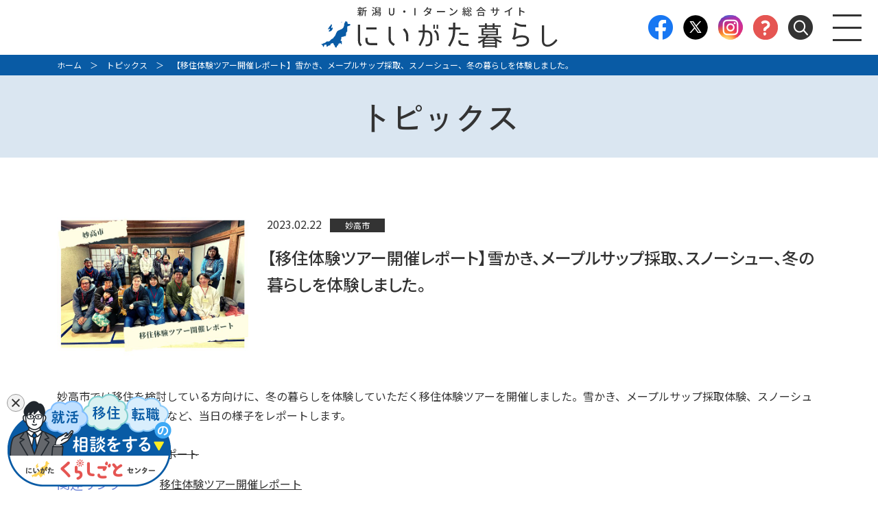

--- FILE ---
content_type: text/html; charset=UTF-8
request_url: https://niigatakurashi.com/65211/
body_size: 285054
content:
<!DOCTYPE html>
<html lang="ja">
<head>
<!-- Google Tag Manager -->
<script>(function(w,d,s,l,i){w[l]=w[l]||[];w[l].push({'gtm.start':new Date().getTime(),event:'gtm.js'});var f=d.getElementsByTagName(s)[0],j=d.createElement(s),dl=l!='dataLayer'?'&l='+l:'';j.async=true;j.src='https://www.googletagmanager.com/gtm.js?id='+i+dl;f.parentNode.insertBefore(j,f);})(window,document,'script','dataLayer','GTM-TB4J4PM');</script>
<!-- End Google Tag Manager -->

<!-- Google Tag Manager -->
<script>(function(w,d,s,l,i){w[l]=w[l]||[];w[l].push({'gtm.start':
new Date().getTime(),event:'gtm.js'});var f=d.getElementsByTagName(s)[0],
j=d.createElement(s),dl=l!='dataLayer'?'&l='+l:'';j.async=true;j.src=
'https://www.googletagmanager.com/gtm.js?id='+i+dl;f.parentNode.insertBefore(j,f);
})(window,document,'script','dataLayer','GTM-NFTRFMJ7');</script>
<!-- End Google Tag Manager -->









<meta charset="utf-8" />
<meta name="viewport" content="width=device-width, initial-scale=1" />
<meta name="format-detection" content="telephone=no" />
<meta name="keyword" content="にいがた暮らし,新潟,移住,Ｕターン,Ｉターン,仕事,空き家,地域おこし協力隊,支援,インタビュー" />
<meta name="description" content="新潟へのＵターン、Ｉターン、移住に関する情報満載のＷＥＢサイトです。仕事や住まい、イベント情報、Ｕ･Ｉターン者インタビュー、空き家や支援策の検索など、必要な情報にすぐ手が届く！「にいがた暮らし」の第一歩はここから始まります。" />

<title>【移住体験ツアー開催レポート】雪かき、メープルサップ採取、スノーシュー、冬の暮らしを体験しました。 | にいがた暮らし - 新潟へのＵターン、移住情報が満載！</title>

<link rel="preconnect" href="https://fonts.googleapis.com">
<link rel="preconnect" href="https://fonts.gstatic.com" crossorigin>
<link href="https://fonts.googleapis.com/css2?family=Noto+Sans+JP:wght@400;500;700&family=Zen+Kaku+Gothic+Antique:wght@500&display=swap" rel="stylesheet">
<!--/ファビコン/-->
<link rel="icon" href="https://niigatakurashi.com/wp-content/themes/niigata_kurashi/img/favicon.ico" sizes="64x64" />
<link rel="icon" href="https://niigatakurashi.com/wp-content/themes/niigata_kurashi/img/favicon_192.png" sizes="192x192" />
<link rel="apple-touch-icon" href="https://niigatakurashi.com/wp-content/themes/niigata_kurashi/img/favicon_180.png" />
<meta name="msapplication-TileImage" content="https://niigatakurashi.com/wp-content/themes/niigata_kurashi/img/favicon.ico" />

<link rel="stylesheet" type="text/css" href="https://niigatakurashi.com/wp-content/themes/niigata_kurashi/style.css?937925474" media="print" />
<link rel="stylesheet" type="text/css" href="https://niigatakurashi.com/wp-content/themes/niigata_kurashi/style.css?1108273876" media="screen and (min-width: 1025px)" />
<link rel="stylesheet" type="text/css" href="https://niigatakurashi.com/wp-content/themes/niigata_kurashi/style-sp.css?281645674" media="only screen and (max-width: 1024px), only screen and (min-device-width: 375px) and (max-device-width: 736px) and (orientation : landscape)" />

<link rel="stylesheet" type="text/css" href="https://niigatakurashi.com/wp-content/themes/niigata_kurashi/trial_housing.css?1680162931" media="all" />
<link rel="stylesheet" type="text/css" href="https://niigatakurashi.com/wp-content/themes/niigata_kurashi/job_info.css?1901072185" media="all" />
<link rel="stylesheet" type="text/css" href="https://niigatakurashi.com/wp-content/themes/niigata_kurashi/publication.css?477081378" media="all" />
<link rel="stylesheet" type="text/css" href="https://niigatakurashi.com/wp-content/themes/niigata_kurashi/review.css?1923794329" media="all" />
<link rel="stylesheet" type="text/css" href="https://niigatakurashi.com/wp-content/themes/niigata_kurashi/event.css?188503317" media="all" />
<link rel="stylesheet" type="text/css" href="https://niigatakurashi.com/wp-content/themes/niigata_kurashi/topics.css?1717378140" media="all" />
<link rel="stylesheet" type="text/css" href="https://niigatakurashi.com/wp-content/themes/niigata_kurashi/city_info.css?2129699033" media="all" />
<link rel="stylesheet" type="text/css" href="https://niigatakurashi.com/wp-content/themes/niigata_kurashi/niigatabito.css?1800409028" media="all" />
<link rel="stylesheet" type="text/css" href="https://niigatakurashi.com/wp-content/themes/niigata_kurashi/lower.css?81119815" media="all" />
<link rel="stylesheet" type="text/css" href="https://niigatakurashi.com/wp-content/themes/niigata_kurashi/top.css?1821256316" media="all" />
<link rel="stylesheet" type="text/css" href="https://niigatakurashi.com/wp-content/themes/niigata_kurashi/search.css?1494381123" media="all" />

<!--[if lt IE 9]>
<link rel="stylesheet" href="https://niigatakurashi.com/wp-content/themes/niigata_kurashi/style.css?1782189263" type="text/css" media="all" />
<script type="text/javascript" src="https://niigatakurashi.com/wp-content/themes/niigata_kurashi/js/selectivizr-min.js"></script>
<script type="text/javascript" src="https://niigatakurashi.com/wp-content/themes/niigata_kurashi/js/respond.js"></script>
<![endif]-->

  
          

<link rel="stylesheet" href="https://niigatakurashi.com/wp-content/themes/niigata_kurashi/2021/css/style.css?1764635123">





<script type="text/javascript" src="https://ajax.googleapis.com/ajax/libs/jquery/1.7.1/jquery.js"></script>
<script src="https://niigatakurashi.com/wp-content/themes/niigata_kurashi/js/jquery.imagemapster.js"></script>

<script src="https://niigatakurashi.com/wp-content/themes/niigata_kurashi/js/bxslider/jquery.bxslider.min.js"></script>
<link rel="stylesheet" href="https://niigatakurashi.com/wp-content/themes/niigata_kurashi/js/bxslider/jquery.bxslider.css" media="all" />

<script src="https://niigatakurashi.com/wp-content/themes/niigata_kurashi/js/jQueryAutoHeight.js"></script>

<script src="https://niigatakurashi.com/wp-content/themes/niigata_kurashi/js/jquery.simplyscroll.js"></script>

<script src="https://niigatakurashi.com/wp-content/themes/niigata_kurashi/js/func.js?646574821"></script>

<script src="https://niigatakurashi.com/wp-content/themes/niigata_kurashi/js/fancybox/jquery.fancybox.pack.js"></script>
<link rel="stylesheet" href="https://niigatakurashi.com/wp-content/themes/niigata_kurashi/js/fancybox/jquery.fancybox.css" />


<script src="https://niigatakurashi.com/wp-content/themes/niigata_kurashi/js/hk_common.js"></script>



<script src="https://cdn.jsdelivr.net/npm/slick-carousel@1.8.1/slick/slick.min.js"></script>
<link rel="stylesheet" href="https://cdn.jsdelivr.net/npm/slick-carousel@1.8.1/slick/slick.css">


<script src="https://niigatakurashi.com/wp-content/themes/niigata_kurashi/2021/js/func.js?1692593269"></script>



<meta name='robots' content='max-image-preview:large' />
	<style>img:is([sizes="auto" i], [sizes^="auto," i]) { contain-intrinsic-size: 3000px 1500px }</style>
	<script type="text/javascript">
/* <![CDATA[ */
window._wpemojiSettings = {"baseUrl":"https:\/\/s.w.org\/images\/core\/emoji\/16.0.1\/72x72\/","ext":".png","svgUrl":"https:\/\/s.w.org\/images\/core\/emoji\/16.0.1\/svg\/","svgExt":".svg","source":{"concatemoji":"https:\/\/niigatakurashi.com\/wp-includes\/js\/wp-emoji-release.min.js?ver=6.8.3"}};
/*! This file is auto-generated */
!function(s,n){var o,i,e;function c(e){try{var t={supportTests:e,timestamp:(new Date).valueOf()};sessionStorage.setItem(o,JSON.stringify(t))}catch(e){}}function p(e,t,n){e.clearRect(0,0,e.canvas.width,e.canvas.height),e.fillText(t,0,0);var t=new Uint32Array(e.getImageData(0,0,e.canvas.width,e.canvas.height).data),a=(e.clearRect(0,0,e.canvas.width,e.canvas.height),e.fillText(n,0,0),new Uint32Array(e.getImageData(0,0,e.canvas.width,e.canvas.height).data));return t.every(function(e,t){return e===a[t]})}function u(e,t){e.clearRect(0,0,e.canvas.width,e.canvas.height),e.fillText(t,0,0);for(var n=e.getImageData(16,16,1,1),a=0;a<n.data.length;a++)if(0!==n.data[a])return!1;return!0}function f(e,t,n,a){switch(t){case"flag":return n(e,"\ud83c\udff3\ufe0f\u200d\u26a7\ufe0f","\ud83c\udff3\ufe0f\u200b\u26a7\ufe0f")?!1:!n(e,"\ud83c\udde8\ud83c\uddf6","\ud83c\udde8\u200b\ud83c\uddf6")&&!n(e,"\ud83c\udff4\udb40\udc67\udb40\udc62\udb40\udc65\udb40\udc6e\udb40\udc67\udb40\udc7f","\ud83c\udff4\u200b\udb40\udc67\u200b\udb40\udc62\u200b\udb40\udc65\u200b\udb40\udc6e\u200b\udb40\udc67\u200b\udb40\udc7f");case"emoji":return!a(e,"\ud83e\udedf")}return!1}function g(e,t,n,a){var r="undefined"!=typeof WorkerGlobalScope&&self instanceof WorkerGlobalScope?new OffscreenCanvas(300,150):s.createElement("canvas"),o=r.getContext("2d",{willReadFrequently:!0}),i=(o.textBaseline="top",o.font="600 32px Arial",{});return e.forEach(function(e){i[e]=t(o,e,n,a)}),i}function t(e){var t=s.createElement("script");t.src=e,t.defer=!0,s.head.appendChild(t)}"undefined"!=typeof Promise&&(o="wpEmojiSettingsSupports",i=["flag","emoji"],n.supports={everything:!0,everythingExceptFlag:!0},e=new Promise(function(e){s.addEventListener("DOMContentLoaded",e,{once:!0})}),new Promise(function(t){var n=function(){try{var e=JSON.parse(sessionStorage.getItem(o));if("object"==typeof e&&"number"==typeof e.timestamp&&(new Date).valueOf()<e.timestamp+604800&&"object"==typeof e.supportTests)return e.supportTests}catch(e){}return null}();if(!n){if("undefined"!=typeof Worker&&"undefined"!=typeof OffscreenCanvas&&"undefined"!=typeof URL&&URL.createObjectURL&&"undefined"!=typeof Blob)try{var e="postMessage("+g.toString()+"("+[JSON.stringify(i),f.toString(),p.toString(),u.toString()].join(",")+"));",a=new Blob([e],{type:"text/javascript"}),r=new Worker(URL.createObjectURL(a),{name:"wpTestEmojiSupports"});return void(r.onmessage=function(e){c(n=e.data),r.terminate(),t(n)})}catch(e){}c(n=g(i,f,p,u))}t(n)}).then(function(e){for(var t in e)n.supports[t]=e[t],n.supports.everything=n.supports.everything&&n.supports[t],"flag"!==t&&(n.supports.everythingExceptFlag=n.supports.everythingExceptFlag&&n.supports[t]);n.supports.everythingExceptFlag=n.supports.everythingExceptFlag&&!n.supports.flag,n.DOMReady=!1,n.readyCallback=function(){n.DOMReady=!0}}).then(function(){return e}).then(function(){var e;n.supports.everything||(n.readyCallback(),(e=n.source||{}).concatemoji?t(e.concatemoji):e.wpemoji&&e.twemoji&&(t(e.twemoji),t(e.wpemoji)))}))}((window,document),window._wpemojiSettings);
/* ]]> */
</script>
<link rel='stylesheet' id='sbi_styles-css' href='https://niigatakurashi.com/wp-content/plugins/instagram-feed/css/sbi-styles.min.css?ver=6.6.1' type='text/css' media='all' />
<style id='wp-emoji-styles-inline-css' type='text/css'>

	img.wp-smiley, img.emoji {
		display: inline !important;
		border: none !important;
		box-shadow: none !important;
		height: 1em !important;
		width: 1em !important;
		margin: 0 0.07em !important;
		vertical-align: -0.1em !important;
		background: none !important;
		padding: 0 !important;
	}
</style>
<link rel='stylesheet' id='wp-block-library-css' href='https://niigatakurashi.com/wp-includes/css/dist/block-library/style.min.css?ver=6.8.3' type='text/css' media='all' />
<style id='classic-theme-styles-inline-css' type='text/css'>
/*! This file is auto-generated */
.wp-block-button__link{color:#fff;background-color:#32373c;border-radius:9999px;box-shadow:none;text-decoration:none;padding:calc(.667em + 2px) calc(1.333em + 2px);font-size:1.125em}.wp-block-file__button{background:#32373c;color:#fff;text-decoration:none}
</style>
<style id='global-styles-inline-css' type='text/css'>
:root{--wp--preset--aspect-ratio--square: 1;--wp--preset--aspect-ratio--4-3: 4/3;--wp--preset--aspect-ratio--3-4: 3/4;--wp--preset--aspect-ratio--3-2: 3/2;--wp--preset--aspect-ratio--2-3: 2/3;--wp--preset--aspect-ratio--16-9: 16/9;--wp--preset--aspect-ratio--9-16: 9/16;--wp--preset--color--black: #000000;--wp--preset--color--cyan-bluish-gray: #abb8c3;--wp--preset--color--white: #ffffff;--wp--preset--color--pale-pink: #f78da7;--wp--preset--color--vivid-red: #cf2e2e;--wp--preset--color--luminous-vivid-orange: #ff6900;--wp--preset--color--luminous-vivid-amber: #fcb900;--wp--preset--color--light-green-cyan: #7bdcb5;--wp--preset--color--vivid-green-cyan: #00d084;--wp--preset--color--pale-cyan-blue: #8ed1fc;--wp--preset--color--vivid-cyan-blue: #0693e3;--wp--preset--color--vivid-purple: #9b51e0;--wp--preset--gradient--vivid-cyan-blue-to-vivid-purple: linear-gradient(135deg,rgba(6,147,227,1) 0%,rgb(155,81,224) 100%);--wp--preset--gradient--light-green-cyan-to-vivid-green-cyan: linear-gradient(135deg,rgb(122,220,180) 0%,rgb(0,208,130) 100%);--wp--preset--gradient--luminous-vivid-amber-to-luminous-vivid-orange: linear-gradient(135deg,rgba(252,185,0,1) 0%,rgba(255,105,0,1) 100%);--wp--preset--gradient--luminous-vivid-orange-to-vivid-red: linear-gradient(135deg,rgba(255,105,0,1) 0%,rgb(207,46,46) 100%);--wp--preset--gradient--very-light-gray-to-cyan-bluish-gray: linear-gradient(135deg,rgb(238,238,238) 0%,rgb(169,184,195) 100%);--wp--preset--gradient--cool-to-warm-spectrum: linear-gradient(135deg,rgb(74,234,220) 0%,rgb(151,120,209) 20%,rgb(207,42,186) 40%,rgb(238,44,130) 60%,rgb(251,105,98) 80%,rgb(254,248,76) 100%);--wp--preset--gradient--blush-light-purple: linear-gradient(135deg,rgb(255,206,236) 0%,rgb(152,150,240) 100%);--wp--preset--gradient--blush-bordeaux: linear-gradient(135deg,rgb(254,205,165) 0%,rgb(254,45,45) 50%,rgb(107,0,62) 100%);--wp--preset--gradient--luminous-dusk: linear-gradient(135deg,rgb(255,203,112) 0%,rgb(199,81,192) 50%,rgb(65,88,208) 100%);--wp--preset--gradient--pale-ocean: linear-gradient(135deg,rgb(255,245,203) 0%,rgb(182,227,212) 50%,rgb(51,167,181) 100%);--wp--preset--gradient--electric-grass: linear-gradient(135deg,rgb(202,248,128) 0%,rgb(113,206,126) 100%);--wp--preset--gradient--midnight: linear-gradient(135deg,rgb(2,3,129) 0%,rgb(40,116,252) 100%);--wp--preset--font-size--small: 13px;--wp--preset--font-size--medium: 20px;--wp--preset--font-size--large: 36px;--wp--preset--font-size--x-large: 42px;--wp--preset--spacing--20: 0.44rem;--wp--preset--spacing--30: 0.67rem;--wp--preset--spacing--40: 1rem;--wp--preset--spacing--50: 1.5rem;--wp--preset--spacing--60: 2.25rem;--wp--preset--spacing--70: 3.38rem;--wp--preset--spacing--80: 5.06rem;--wp--preset--shadow--natural: 6px 6px 9px rgba(0, 0, 0, 0.2);--wp--preset--shadow--deep: 12px 12px 50px rgba(0, 0, 0, 0.4);--wp--preset--shadow--sharp: 6px 6px 0px rgba(0, 0, 0, 0.2);--wp--preset--shadow--outlined: 6px 6px 0px -3px rgba(255, 255, 255, 1), 6px 6px rgba(0, 0, 0, 1);--wp--preset--shadow--crisp: 6px 6px 0px rgba(0, 0, 0, 1);}:where(.is-layout-flex){gap: 0.5em;}:where(.is-layout-grid){gap: 0.5em;}body .is-layout-flex{display: flex;}.is-layout-flex{flex-wrap: wrap;align-items: center;}.is-layout-flex > :is(*, div){margin: 0;}body .is-layout-grid{display: grid;}.is-layout-grid > :is(*, div){margin: 0;}:where(.wp-block-columns.is-layout-flex){gap: 2em;}:where(.wp-block-columns.is-layout-grid){gap: 2em;}:where(.wp-block-post-template.is-layout-flex){gap: 1.25em;}:where(.wp-block-post-template.is-layout-grid){gap: 1.25em;}.has-black-color{color: var(--wp--preset--color--black) !important;}.has-cyan-bluish-gray-color{color: var(--wp--preset--color--cyan-bluish-gray) !important;}.has-white-color{color: var(--wp--preset--color--white) !important;}.has-pale-pink-color{color: var(--wp--preset--color--pale-pink) !important;}.has-vivid-red-color{color: var(--wp--preset--color--vivid-red) !important;}.has-luminous-vivid-orange-color{color: var(--wp--preset--color--luminous-vivid-orange) !important;}.has-luminous-vivid-amber-color{color: var(--wp--preset--color--luminous-vivid-amber) !important;}.has-light-green-cyan-color{color: var(--wp--preset--color--light-green-cyan) !important;}.has-vivid-green-cyan-color{color: var(--wp--preset--color--vivid-green-cyan) !important;}.has-pale-cyan-blue-color{color: var(--wp--preset--color--pale-cyan-blue) !important;}.has-vivid-cyan-blue-color{color: var(--wp--preset--color--vivid-cyan-blue) !important;}.has-vivid-purple-color{color: var(--wp--preset--color--vivid-purple) !important;}.has-black-background-color{background-color: var(--wp--preset--color--black) !important;}.has-cyan-bluish-gray-background-color{background-color: var(--wp--preset--color--cyan-bluish-gray) !important;}.has-white-background-color{background-color: var(--wp--preset--color--white) !important;}.has-pale-pink-background-color{background-color: var(--wp--preset--color--pale-pink) !important;}.has-vivid-red-background-color{background-color: var(--wp--preset--color--vivid-red) !important;}.has-luminous-vivid-orange-background-color{background-color: var(--wp--preset--color--luminous-vivid-orange) !important;}.has-luminous-vivid-amber-background-color{background-color: var(--wp--preset--color--luminous-vivid-amber) !important;}.has-light-green-cyan-background-color{background-color: var(--wp--preset--color--light-green-cyan) !important;}.has-vivid-green-cyan-background-color{background-color: var(--wp--preset--color--vivid-green-cyan) !important;}.has-pale-cyan-blue-background-color{background-color: var(--wp--preset--color--pale-cyan-blue) !important;}.has-vivid-cyan-blue-background-color{background-color: var(--wp--preset--color--vivid-cyan-blue) !important;}.has-vivid-purple-background-color{background-color: var(--wp--preset--color--vivid-purple) !important;}.has-black-border-color{border-color: var(--wp--preset--color--black) !important;}.has-cyan-bluish-gray-border-color{border-color: var(--wp--preset--color--cyan-bluish-gray) !important;}.has-white-border-color{border-color: var(--wp--preset--color--white) !important;}.has-pale-pink-border-color{border-color: var(--wp--preset--color--pale-pink) !important;}.has-vivid-red-border-color{border-color: var(--wp--preset--color--vivid-red) !important;}.has-luminous-vivid-orange-border-color{border-color: var(--wp--preset--color--luminous-vivid-orange) !important;}.has-luminous-vivid-amber-border-color{border-color: var(--wp--preset--color--luminous-vivid-amber) !important;}.has-light-green-cyan-border-color{border-color: var(--wp--preset--color--light-green-cyan) !important;}.has-vivid-green-cyan-border-color{border-color: var(--wp--preset--color--vivid-green-cyan) !important;}.has-pale-cyan-blue-border-color{border-color: var(--wp--preset--color--pale-cyan-blue) !important;}.has-vivid-cyan-blue-border-color{border-color: var(--wp--preset--color--vivid-cyan-blue) !important;}.has-vivid-purple-border-color{border-color: var(--wp--preset--color--vivid-purple) !important;}.has-vivid-cyan-blue-to-vivid-purple-gradient-background{background: var(--wp--preset--gradient--vivid-cyan-blue-to-vivid-purple) !important;}.has-light-green-cyan-to-vivid-green-cyan-gradient-background{background: var(--wp--preset--gradient--light-green-cyan-to-vivid-green-cyan) !important;}.has-luminous-vivid-amber-to-luminous-vivid-orange-gradient-background{background: var(--wp--preset--gradient--luminous-vivid-amber-to-luminous-vivid-orange) !important;}.has-luminous-vivid-orange-to-vivid-red-gradient-background{background: var(--wp--preset--gradient--luminous-vivid-orange-to-vivid-red) !important;}.has-very-light-gray-to-cyan-bluish-gray-gradient-background{background: var(--wp--preset--gradient--very-light-gray-to-cyan-bluish-gray) !important;}.has-cool-to-warm-spectrum-gradient-background{background: var(--wp--preset--gradient--cool-to-warm-spectrum) !important;}.has-blush-light-purple-gradient-background{background: var(--wp--preset--gradient--blush-light-purple) !important;}.has-blush-bordeaux-gradient-background{background: var(--wp--preset--gradient--blush-bordeaux) !important;}.has-luminous-dusk-gradient-background{background: var(--wp--preset--gradient--luminous-dusk) !important;}.has-pale-ocean-gradient-background{background: var(--wp--preset--gradient--pale-ocean) !important;}.has-electric-grass-gradient-background{background: var(--wp--preset--gradient--electric-grass) !important;}.has-midnight-gradient-background{background: var(--wp--preset--gradient--midnight) !important;}.has-small-font-size{font-size: var(--wp--preset--font-size--small) !important;}.has-medium-font-size{font-size: var(--wp--preset--font-size--medium) !important;}.has-large-font-size{font-size: var(--wp--preset--font-size--large) !important;}.has-x-large-font-size{font-size: var(--wp--preset--font-size--x-large) !important;}
:where(.wp-block-post-template.is-layout-flex){gap: 1.25em;}:where(.wp-block-post-template.is-layout-grid){gap: 1.25em;}
:where(.wp-block-columns.is-layout-flex){gap: 2em;}:where(.wp-block-columns.is-layout-grid){gap: 2em;}
:root :where(.wp-block-pullquote){font-size: 1.5em;line-height: 1.6;}
</style>
<link rel="https://api.w.org/" href="https://niigatakurashi.com/wp-json/" /><link rel="alternate" title="JSON" type="application/json" href="https://niigatakurashi.com/wp-json/wp/v2/posts/65211" /><link rel="EditURI" type="application/rsd+xml" title="RSD" href="https://niigatakurashi.com/xmlrpc.php?rsd" />
<link rel="canonical" href="https://niigatakurashi.com/65211/" />
<link rel='shortlink' href='https://niigatakurashi.com/?p=65211' />
<link rel="alternate" title="oEmbed (JSON)" type="application/json+oembed" href="https://niigatakurashi.com/wp-json/oembed/1.0/embed?url=https%3A%2F%2Fniigatakurashi.com%2F65211%2F" />
<link rel="alternate" title="oEmbed (XML)" type="text/xml+oembed" href="https://niigatakurashi.com/wp-json/oembed/1.0/embed?url=https%3A%2F%2Fniigatakurashi.com%2F65211%2F&#038;format=xml" />
<script type="text/javascript">
	window._se_plugin_version = '8.1.9';
</script>
<style type="text/css">.broken_link, a.broken_link {
	text-decoration: line-through;
}</style><link rel="icon" href="https://niigatakurashi.com/wp-content/uploads/2020/04/favicon.png" sizes="32x32" />
<link rel="icon" href="https://niigatakurashi.com/wp-content/uploads/2020/04/favicon.png" sizes="192x192" />
<link rel="apple-touch-icon" href="https://niigatakurashi.com/wp-content/uploads/2020/04/favicon.png" />
<meta name="msapplication-TileImage" content="https://niigatakurashi.com/wp-content/uploads/2020/04/favicon.png" />
<script>
  (function(i,s,o,g,r,a,m){i['GoogleAnalyticsObject']=r;i[r]=i[r]||function(){
  (i[r].q=i[r].q||[]).push(arguments)},i[r].l=1*new Date();a=s.createElement(o),
  m=s.getElementsByTagName(o)[0];a.async=1;a.src=g;m.parentNode.insertBefore(a,m)
  })(window,document,'script','https://www.google-analytics.com/analytics.js','ga');

  ga('create', 'UA-91325125-1', 'auto');
  ga('send', 'pageview');

</script>

<!-- 中央日本４県合同　20190719 -->
<!-- Yahoo Code for your Target List -->
<script type="text/javascript">
/* <![CDATA[ */
var yahoo_ss_retargeting_id = 1000398373;
var yahoo_sstag_custom_params = window.yahoo_sstag_params;
var yahoo_ss_retargeting = true;
/* ]]> */
</script>
<script type="text/javascript" src="https://s.yimg.jp/images/listing/tool/cv/conversion.js">
</script>
<noscript>
<div style="display:inline;">
<img height="1" width="1" style="border-style:none;" alt="" src="https://b97.yahoo.co.jp/pagead/conversion/1000398373/?guid=ON&script=0&disvt=false"/>
</div>
</noscript>

<!-- Yahoo Code for your Target List -->
<script type="text/javascript" language="javascript">
/* <![CDATA[ */
var yahoo_retargeting_id = 'IGYAT2KVI4';
var yahoo_retargeting_label = '';
var yahoo_retargeting_page_type = '';
var yahoo_retargeting_items = [{item_id: '', category_id: '', price: '', quantity: ''}];
/* ]]> */
</script>
<script type="text/javascript" language="javascript" src="https://b92.yahoo.co.jp/js/s_retargeting.js"></script>
<!-- 中央日本４県合同　20190719　ここまで -->

<link rel="stylesheet" href="https://niigatakurashi.com/wp-content/themes/niigata_kurashi/yarpp-custom.css" />
</head>
<body data-rsssl=1 class="wp-singular post-template-default single single-post postid-65211 single-format-standard wp-theme-niigata_kurashi">

<!-- Google Tag Manager (noscript) -->
<noscript><iframe src="https://www.googletagmanager.com/ns.html?id=GTM-NFTRFMJ7"
height="0" width="0" style="display:none;visibility:hidden"></iframe></noscript>
<!-- End Google Tag Manager (noscript) -->

<!-- Google Tag Manager (noscript) -->
<noscript><iframe src="https://www.googletagmanager.com/ns.html?id=GTM-TB4J4PM" height="0" width="0" style="display:none;visibility:hidden"></iframe></noscript>
<!-- End Google Tag Manager (noscript) -->


<div id="fb-root"></div>
<script>(function(d, s, id) {
  var js, fjs = d.getElementsByTagName(s)[0];
  if (d.getElementById(id)) return;
  js = d.createElement(s); js.id = id; js.async = true;
  js.src = "//connect.facebook.net/ja_JP/sdk.js#xfbml=1&version=v2.7";
  fjs.parentNode.insertBefore(js, fjs);
}(document, 'script', 'facebook-jssdk'));</script>

<!-- <script async defer crossorigin="anonymous" src="https://connect.facebook.net/ja_JP/sdk.js#xfbml=1&version=v11.0" nonce="pRayKFJC"></script> -->



<div id="container">
  <div class="l-header21_fixed">
    <div class="l-header21">
      <div class="l-header21__logo">
        <h1><a href="/"><img src="https://niigatakurashi.com/wp-content/themes/niigata_kurashi/2021/img/common/logo.svg" width="345" height="60" alt="にいがた暮らし" /></a></h1>
      </div><!-- /.l-header21__logo -->
      <div class="l-header21__nav">
        <ul class="pc-only">
          <li><a href="https://www.facebook.com/niigatakurashi/" target="_blank"><img src="https://niigatakurashi.com/wp-content/themes/niigata_kurashi/2021/img/common/header_icon-facebook.png" width="36" height="36" alt="" /></a></li>
          <li><a href="https://twitter.com/niigatakurashi/" target="_blank"><img src="https://niigatakurashi.com/wp-content/themes/niigata_kurashi/2021/img/common/header_icon-x.png" width="36" height="36" alt="" /></a></li>
          <li><a href="https://www.instagram.com/niigatakurashi/" target="_blank"><img src="https://niigatakurashi.com/wp-content/themes/niigata_kurashi/2021/img/common/header_icon-instagram.png" width="36" height="36" alt="" /></a></li>
          <li><a href="https://www.niigatakurashigoto.com/" target="_blank"><img src="https://niigatakurashi.com/wp-content/themes/niigata_kurashi/2021/img/common/header_icon-kurashigoto.png" width="36" height="36" alt="" /></a></li>
          <li><img src="https://niigatakurashi.com/wp-content/themes/niigata_kurashi/2021/img/common/header_icon-search.png" width="36" height="36" alt="" class="btn_open_search" /></li>
        </ul>
        <div class="btn" id="btn_nav"><span></span></div>
        <div class="search-box">
          <form action="/" method="get">
          <input type="text" name="s">
          <button type="submit">検索</button>
          </form>
        </div>
      </div><!-- /.l-header21__nav -->
    </div><!-- /.l-header21 -->
    <div class="l-nav21">
      <div class="l-nav21-wrap c-wraps__1000">
        <div class="sns sp-only">
          <ul>
            <li><a href="https://www.facebook.com/niigatakurashi/" target="_blank"><img src="https://niigatakurashi.com/wp-content/themes/niigata_kurashi/2021/img/common/header_icon-facebook.png" width="36" height="36" alt="" /></a></li>
            <li><a href="https://twitter.com/niigatakurashi/" target="_blank"><img src="https://niigatakurashi.com/wp-content/themes/niigata_kurashi/2021/img/common/header_icon-x.png" width="36" height="36" alt="" /></a></li>
            <li><a href="https://www.instagram.com/niigatakurashi/" target="_blank"><img src="https://niigatakurashi.com/wp-content/themes/niigata_kurashi/2021/img/common/header_icon-instagram.png" width="36" height="36" alt="" /></a></li>
            <li><a href="https://www.niigatakurashigoto.com/" target="_blank"><img src="https://niigatakurashi.com/wp-content/themes/niigata_kurashi/2021/img/common/header_icon-kurashigoto.png" width="36" height="36" alt="" /></a></li>
          </ul>
          <div class="search-box">
            <form action="/" method="get">
            <input type="text" name="s">
            <button type="submit">検索</button>
            </form>
          </div>
        </div>
        <div class="box1 left">
          <ul>
            <li class="work">
              <p><a href="/job/">にいがたで働く</a><span class="js-pulldown"></span></p>
              <div class="js-pulldown-content">
                <ul>
                  <li><a href="/job/#c1" onclick="document.getElementById('btn_nav').click();">総合相談窓口</a></li>
                  <li><a href="/job/#c2" onclick="document.getElementById('btn_nav').click();">就職・転職</a></li>
                  <li><a href="/job/#c3" onclick="document.getElementById('btn_nav').click();">テレワーク</a></li>
                  <li><a href="/job/#c4" onclick="document.getElementById('btn_nav').click();">起業</a></li>
                </ul>
                <ul>
                  <li><a href="/job/#c5" onclick="document.getElementById('btn_nav').click();">地域おこし協力隊</a></li>
                  <li><a href="/job/#c6" onclick="document.getElementById('btn_nav').click();">農業・林業・漁業・建設業</a></li>
                  <li><a href="/job/#c7" onclick="document.getElementById('btn_nav').click();">医療・福祉</a></li>
                  <li><a href="/job/#c8" onclick="document.getElementById('btn_nav').click();">県・市町村職員</a></li>
                </ul>
              </div>
            </li>
            <li class="live">
              <p class="js-pulldown">にいがたで暮らす<span class="js-pulldown"></p>
              <div class="js-pulldown-content">
                <ul class="onecol">
                  <li><a href="/life/">にいがたを知る</a></li>
                  <li><a href="/housing_info/">住まい情報</a></li>
                  <li><a href="/trial_housing/">お試し居住施設</a></li>
                </ul>
              </div>
            </li>
            <li class="event">
              <p class="js-pulldown"><a href="/event/">イベント情報</a><span class="js-pulldown"></p>
              <div class="js-pulldown-content">
                <ul class="onecol">
                  <li><a href="/event_category/meeting/">相談会・セミナー情報</a></li>
                  <li><a href="/event_category/tour/">移住体験ツアー・インターンシップ情報</a></li>
                  <li><a href="/event#event_calendar" onclick="document.getElementById('btn_nav').click();">イベントカレンダー</a><li>
                </ul>
              </div>
            </li>
            <li class="people">
              <p class="js-pulldown"><a href="/people-archive/">ニイガタビト</a><span class="js-pulldown"></p>
              <div class="js-pulldown-content">
                <ul class="onecol">
                  <li><a href="/people-keywords/">検索キーワード</a></li>
                </ul>
              </div>
            </li>
            <li class="consultation">
              <p class="js-pulldown">相談窓口<span class="js-pulldown"></p>
              <div class="js-pulldown-content">
                <ul>
                  <li><a href="/soudan/">相談窓口（社会人の方）</a></li>
                  <li><a href="/soudan_student/">相談窓口（学生の方）</a></li>
                </ul>
              </div>
            </li>
            <li class="support">
              <p class="js-pulldown">サポート<span class="js-pulldown"></p>
              <div class="js-pulldown-content">
                <ul class="onecol">
                  <li><a href="/uiturn-search/">U・Iターン支援策</a></li>
                  <li><a href="/publications/">パンフレット・LINE</a></li>
                </ul>
              </div>
            </li>
            <li class="topics"><a href="/category/topics/">トピックス</a></li>
            <li class="parenting"><a href="/parenting/">にいがた子育てのススメ</a></li>
            <li class="revitalization"><a href="/revitalization/">地域おこし協力隊</a></li>
          </ul>
        </div>
        <div class="box1 right">
          <ul>
            <li class="info">
              <p><a href="/city_info/">市町村情報</a></p>
            </li>
          </ul>
          <div class="map pc-only">
<script>
function btn_area_onmouseover(area) {
  if(area == "nagaoka") {
    document.getElementById('nagaoka1').style.fill = '#84ADD2';
    document.getElementById('nagaoka2').style.fill = '#84ADD2';
  } else {
    document.getElementById(area).style.fill = '#84ADD2';
  }
}
function btn_area_onmouseout(area) {
  if(area == 'awashima_ura' || area == 'murakami' || area == 'sekikawa' || area == 'tainai' || area == 'shibata' || area == 'seirou' || area == 'niigata' || area == 'agano' || area == 'aga' || area == 'gosen' || area == 'tsubame' || area == 'tagami' || area == 'yahiko') {
    document.getElementById(area).style.fill = '#F2F2F2';
  } else if (area == 'joetsu' || area == 'myoko' || area == 'itoigawa') {
    document.getElementById(area).style.fill = '#E6E6E6';
  } else {
    if(area == "nagaoka") {
      document.getElementById('nagaoka1').style.fill = '#FFFFFF';
      document.getElementById('nagaoka2').style.fill = '#FFFFFF';
    } else {
      document.getElementById(area).style.fill = '#FFFFFF';
    }
  }
}
function btn_area_onclick(area) {
  location.href = '/city_info/' + area + '/';
}
</script>
<style>
.area { cursor: pointer; }
</style>
<svg version="1.1" xmlns="http://www.w3.org/2000/svg" xmlns:xlink="http://www.w3.org/1999/xlink" x="0px" y="0px"
   viewBox="0 0 460 466" style="enable-background:new 0 0 460 466;" xml:space="preserve">
<style type="text/css">
  .st0{fill:#86AFD3;}
  .st1{fill:#84ADD2;}
  .st2{fill:#FFFFFF;}
  .st3{fill:#F2F2F2;}
  .st4{fill:#333333;}
  .st5{fill:#E6E6E6;}
  .st6{fill:#CCCCCC;}
  .st7{fill:none;stroke:#FFFFFF;stroke-width:3.833;stroke-linecap:round;stroke-linejoin:round;}
</style>
<path class="st0" d="M296.302,101.21v3.276l0.239-0.276c2.19,1.049,5.079,2.705,6.533,3.809l-0.957,1.233
  c-1.251-1.031-3.717-2.539-5.815-3.662v9.68h-1.454V101.21h-7.03v-1.362h16.249v1.362H296.302z M312.88,112.84
  c1.159,0.515,2.65,0.662,4.564,0.662c0.846,0,6.22,0,7.287-0.037c-0.202,0.331-0.46,0.957-0.552,1.362h-6.735
  c-4.03,0-6.312-0.644-7.711-3.386c-0.258,1.362-0.662,2.668-1.362,3.791c-0.202-0.276-0.644-0.681-0.938-0.81
  c1.325-2.171,1.491-5.226,1.454-7.674l1.159,0.074c0,0.736,0,1.527-0.055,2.337c0.386,1.288,0.92,2.208,1.638,2.871v-6.533h-3.791
  v-1.215h3.515v-2.319h-2.815v-1.215h2.815v-2.245h1.27v2.245h2.76v1.215h-2.76v2.319h3.092v1.215h-2.834v2.558h2.631v1.214h-2.631
  V112.84z M316.174,101.67h3.294c-0.037-1.012-0.074-2.079-0.092-3.165h1.307c0,1.104,0.018,2.153,0.055,3.165h3.846v1.178h-3.772
  c0.129,1.987,0.331,3.717,0.626,5.079c0.699-1.196,1.27-2.521,1.675-3.92l1.067,0.294c-0.552,1.914-1.343,3.68-2.337,5.171
  c0.386,1.178,0.865,1.859,1.399,1.859c0.386,0,0.552-0.791,0.607-2.724c0.258,0.276,0.681,0.515,0.994,0.662
  c-0.202,2.54-0.607,3.312-1.73,3.312c-0.883,0-1.601-0.718-2.135-1.969c-0.755,0.92-1.619,1.693-2.54,2.282
  c-0.184-0.313-0.57-0.718-0.846-0.957c1.086-0.607,2.061-1.527,2.926-2.631c-0.497-1.693-0.791-3.92-0.975-6.459h-2.116v6.257
  c0.681-0.368,1.38-0.773,2.079-1.178l0.386,1.012c-1.619,0.994-3.349,2.024-4.711,2.797l-0.589-1.086
  c0.442-0.221,0.994-0.515,1.583-0.846V101.67z M323.204,101.431c-0.313-0.626-1.086-1.583-1.767-2.263l0.957-0.497
  c0.663,0.644,1.454,1.564,1.822,2.172L323.204,101.431z"/>
<path class="st0" d="M83.341,337.688v1.362H66.945v-1.362h6.864v-14.28h1.435v5.631h6.845v1.362h-6.845v7.287H83.341z
   M92.08,337.467c1.159,0.515,2.65,0.662,4.564,0.662c0.846,0,6.22,0,7.287-0.037c-0.203,0.331-0.46,0.957-0.552,1.362h-6.735
  c-4.03,0-6.312-0.644-7.71-3.386c-0.258,1.362-0.663,2.668-1.362,3.791c-0.202-0.276-0.644-0.681-0.938-0.81
  c1.325-2.171,1.49-5.226,1.454-7.674l1.159,0.074c0,0.736,0,1.527-0.055,2.337c0.386,1.288,0.92,2.208,1.638,2.871v-6.533h-3.791
  v-1.215h3.515v-2.319h-2.816v-1.215h2.816v-2.245h1.27v2.245h2.76v1.215h-2.76v2.319h3.092v1.215H92.08v2.558h2.631v1.214H92.08
  V337.467z M95.374,326.297h3.294c-0.037-1.012-0.074-2.079-0.092-3.165h1.307c0,1.104,0.018,2.153,0.055,3.165h3.846v1.178h-3.772
  c0.129,1.987,0.331,3.717,0.626,5.079c0.699-1.196,1.27-2.521,1.675-3.92l1.067,0.294c-0.552,1.914-1.343,3.68-2.337,5.171
  c0.386,1.178,0.865,1.859,1.399,1.859c0.386,0,0.552-0.791,0.607-2.724c0.258,0.276,0.681,0.515,0.994,0.662
  c-0.202,2.54-0.607,3.312-1.73,3.312c-0.883,0-1.601-0.718-2.135-1.969c-0.755,0.92-1.619,1.693-2.54,2.282
  c-0.184-0.313-0.57-0.718-0.846-0.957c1.086-0.607,2.061-1.527,2.926-2.631c-0.497-1.693-0.791-3.92-0.975-6.459h-2.116v6.257
  c0.681-0.368,1.38-0.773,2.079-1.178l0.386,1.012c-1.619,0.994-3.349,2.024-4.711,2.797l-0.589-1.086
  c0.442-0.221,0.994-0.515,1.583-0.846V326.297z M102.404,326.058c-0.313-0.626-1.086-1.583-1.767-2.263l0.957-0.497
  c0.662,0.644,1.454,1.564,1.822,2.172L102.404,326.058z"/>
<path class="st0" d="M357.704,340.962v8.612h-1.399v-1.049h-5.281v5.962h-1.417v-5.962h-5.263v1.141H343v-8.704h6.606v-3.276h1.417
  v3.276H357.704z M349.607,347.182v-4.877h-5.263v4.877H349.607z M356.305,347.182v-4.877h-5.281v4.877H356.305z M367.307,352.04
  c1.159,0.515,2.65,0.662,4.564,0.662c0.846,0,6.22,0,7.287-0.037c-0.202,0.331-0.46,0.957-0.552,1.362h-6.735
  c-4.03,0-6.312-0.644-7.711-3.386c-0.258,1.362-0.662,2.668-1.362,3.791c-0.202-0.276-0.644-0.681-0.938-0.81
  c1.325-2.172,1.491-5.226,1.454-7.674l1.159,0.074c0,0.736,0,1.527-0.055,2.337c0.386,1.288,0.92,2.208,1.638,2.871v-6.533h-3.791
  v-1.215h3.515v-2.319h-2.815v-1.215h2.815v-2.245h1.27v2.245h2.76v1.215h-2.76v2.319h3.092v1.215h-2.834v2.558h2.631v1.215h-2.631
  V352.04z M370.601,340.87h3.294c-0.037-1.012-0.074-2.079-0.092-3.165h1.307c0,1.104,0.018,2.153,0.055,3.165h3.846v1.178h-3.772
  c0.129,1.987,0.331,3.717,0.626,5.079c0.699-1.196,1.27-2.521,1.675-3.92l1.067,0.294c-0.552,1.914-1.343,3.68-2.337,5.171
  c0.386,1.178,0.865,1.859,1.399,1.859c0.386,0,0.552-0.791,0.607-2.724c0.258,0.276,0.681,0.515,0.994,0.662
  c-0.202,2.539-0.607,3.312-1.73,3.312c-0.883,0-1.601-0.718-2.135-1.969c-0.755,0.92-1.619,1.693-2.54,2.282
  c-0.184-0.313-0.57-0.718-0.846-0.957c1.086-0.607,2.061-1.527,2.926-2.632c-0.497-1.693-0.791-3.92-0.975-6.459h-2.116v6.257
  c0.681-0.368,1.38-0.773,2.079-1.178l0.386,1.012c-1.619,0.994-3.349,2.024-4.711,2.797l-0.589-1.086
  c0.442-0.221,0.994-0.515,1.583-0.846V340.87z M377.631,340.631c-0.313-0.626-1.086-1.583-1.767-2.263l0.957-0.497
  c0.663,0.644,1.454,1.564,1.822,2.171L377.631,340.631z"/>
<path class="st1" d="M307.816,52.901c31.494,0,57.117,25.622,57.117,57.116c0,31.495-25.623,57.117-57.117,57.117
  c-31.494,0-57.117-25.622-57.117-57.117C250.699,78.523,276.322,52.901,307.816,52.901 M307.816,52.134
  c-31.968,0-57.883,25.916-57.883,57.883c0,31.968,25.915,57.884,57.883,57.884c31.968,0,57.883-25.916,57.883-57.884
  C365.699,78.05,339.784,52.134,307.816,52.134"/>
<path class="st1" d="M359.95,291.334c31.494,0,57.117,25.622,57.117,57.116c0,31.495-25.623,57.117-57.117,57.117
  c-31.494,0-57.117-25.622-57.117-57.117C302.833,316.956,328.456,291.334,359.95,291.334 M359.95,290.567
  c-31.968,0-57.883,25.916-57.883,57.883c0,31.968,25.915,57.884,57.883,57.884c31.968,0,57.883-25.916,57.883-57.884
  C417.833,316.483,391.917,290.567,359.95,290.567"/>
<path class="st1" d="M87.783,279.067c31.495,0,57.117,25.622,57.117,57.116c0,31.495-25.622,57.117-57.117,57.117
  c-31.495,0-57.117-25.622-57.117-57.117C30.666,304.689,56.288,279.067,87.783,279.067 M87.783,278.3
  c-31.968,0-57.883,25.916-57.883,57.883c0,31.968,25.915,57.884,57.883,57.884c31.968,0,57.883-25.916,57.883-57.884
  C145.666,304.216,119.751,278.3,87.783,278.3"/>
<polygon class="st2 area" onmouseover="btn_area_onmouseover('mitsuke');" onmouseout="btn_area_onmouseout('mitsuke');" onclick="btn_area_onclick('mitsuke');" id="mitsuke" points="269.194,258.601 264.555,255.289 262,252.738 258.111,252.738 258.063,252.671 252.407,244.757 
  251.896,246.81 251.901,251.256 254.49,257.727 253.197,262.9 254.448,267.899 258.356,267.899 258.356,271.125 263.485,271.125 
  264.775,276.286 270.943,276.286 270.943,272.738 266.609,272.738 273.002,269.195 275.49,268.573 276.949,262.737 277.029,262.416 
  277.376,261.031 272.879,257.821 272.879,254.304 "/>
<polygon class="st3 area" onmouseover="btn_area_onmouseover('yahiko');" onmouseout="btn_area_onmouseout('yahiko');" onclick="btn_area_onclick('yahiko');" id="yahiko" points="249.161,215.97 240.804,214.042 238.991,215.4 238.991,222.318 238.991,222.662 238.991,225.32 
  252.195,225.32 250.572,215.586 "/>
<polygon class="st3 area" onmouseover="btn_area_onmouseover('tsubame');" onmouseout="btn_area_onmouseout('tsubame');" onclick="btn_area_onclick('tsubame');" id="tsubame" points="270.878,222.529 266.452,215.894 263.899,210.159 260.836,210.159 256.301,214.024 250.885,215.501 
  252.576,225.642 238.669,225.642 238.669,222.779 234.501,224.294 236.386,232.457 241.555,234.395 242.862,241.581 
  244.053,244.549 248.454,240.17 252.873,238.441 253.192,238.316 263.163,234.416 261.883,229.94 261.965,229.873 "/>
<path class="st2 area" onmouseover="btn_area_onmouseover('kariwa');" onmouseout="btn_area_onmouseout('kariwa');" onclick="btn_area_onclick('kariwa');" id="kariwa" d="M194.22,294.028h5.473l2.642-3.963l2.674,2.673h4.936v-2.978l-5.809-3.872v-5.698l-6.076,1.104
  c-0.845,1.72-1.658,3.356-2.465,4.911l1.816,0.806L194.22,294.028z"/>
<path class="st2 area" onmouseover="btn_area_onmouseover('izumozaki');" onmouseout="btn_area_onmouseout('izumozaki');" onclick="btn_area_onclick('izumozaki');" id="izumozaki" d="M211.894,269.888l6.937,2.522l1.287-0.286l0.344-0.077l3.888-0.864l-1.87-2.492l7.076-7.073l-4.454-3.814
  l0.643-4.497l-4.627-2.698c-0.447,0.539-0.916,1.044-1.425,1.551c-2.018,2.017-3.524,2.987-4.981,3.924
  c-1.774,1.143-3.449,2.221-5.977,5.093c-0.555,0.63-1.048,1.234-1.5,1.823l5.307,1.061L211.894,269.888z"/>
<path class="st3 area" onmouseover="btn_area_onmouseover('niigata');" onmouseout="btn_area_onmouseout('niigata');" onclick="btn_area_onclick('niigata');" id="niigata" d="M238.669,215.239l0.323-0.242l1.738-1.303l8.425,1.943l1.364-0.372l0.312-0.085l5.35-1.458l4.536-3.886h3.392
  l2.624,5.902l4.455,6.675l3.725,0.631l0.564-2.815l0.046-0.037l5.954-4.628l1.899,3.163l0.401-0.601l0.237-0.355l4.422-6.63
  l7.213-1.311l3.18,1.271l0.057-0.049l0.464-0.404l13.832-12.022l0.261-0.227l0.095-0.082l-0.628-6.904l-4.529-1.294v-3.508h4.679
  c0.252,0,0.474-1.08,0.484-2.331l-5.236-3.27l4.023-5.363l0.076-0.003l12.202-0.643l5.403-5.399l0.228-0.229l0.706-0.705
  l-3.213-8.348l1.268-3.167l-3.232-2.307l-0.342-0.244l-0.909-0.649v-7.142l-2.063-4.123c-0.909,0.501-1.646,0.886-2.145,1.145
  c-4.427,2.301-7.297,3.269-10.619,4.39c-2.07,0.699-4.417,1.491-7.483,2.72c-5.779,2.316-12.247,6.063-25.132,13.528
  c-14.05,8.138-20.432,11.913-24.459,16.074c-6.614,6.835-10.115,13.814-12.207,17.985c-1.982,3.949-2.578,5.868-5.445,15.094
  c-0.198,0.638-0.406,1.309-0.626,2.018h3.792L238.669,215.239z"/>
<polygon class="st3 area" onmouseover="btn_area_onmouseover('gosen');" onmouseout="btn_area_onmouseout('gosen');" onclick="btn_area_onclick('gosen');" id="gosen" points="339.391,225.601 339.37,225.524 337.465,218.546 333.464,218.546 337.395,210.032 336.205,208.842 
  336.044,208.769 335.739,208.631 329.184,205.653 324.633,206.953 319.419,201.744 313.495,198.783 299.166,211.235 297.73,215.828 
  297.73,223.27 297.73,223.598 297.73,225.455 298.976,229.191 304.121,229.191 304.167,229.277 311.221,242.739 314.295,242.739 
  317.59,240.104 322.245,244.77 324.84,250.642 324.84,255.206 328.057,258.956 329.338,265.356 333.995,266.909 342.563,258.345 
  339.991,251.92 340.03,251.852 342.591,247.374 342.591,244.693 347.755,244.049 347.755,235.248 342.591,232.022 342.591,226.881 
  "/>
<path class="st3 area" onmouseover="btn_area_onmouseover('agano');" onmouseout="btn_area_onmouseout('agano');" onclick="btn_area_onclick('agano');" id="agano" d="M338.794,200.159h3.218l3.182-5.723l5.795-6.442l0.154-1.707l0.03-0.321l0.447-4.917l-6.978-4.438h-7.116
  l-7.278-6.789l-5.498,5.495l-0.062,0.003l-12.189,0.641l-3.721,4.961l5.089,3.18v0.09c0,0.643-0.057,2.741-0.806,2.741h-4.357v2.943
  l4.508,1.288l0.662,7.288l-0.119,0.104l5.875,2.941l5.096,5.094l4.485-1.281l6.56,2.99l0.393-4.198L338.794,200.159z"/>
<path class="st3 area" onmouseover="btn_area_onmouseover('seirou');" onmouseout="btn_area_onmouseout('seirou');" onclick="btn_area_onclick('seirou');" id="seirou" d="M324.84,153.787l0.994,0.709l10.338-2.695l2.512-7.533l-5.924-3.289l5.898-3.93l-2.516-3.911
  c-5.295,4.595-10.308,7.669-13.411,9.398l2.109,4.238V153.787z"/>
<polygon class="st3 area" onmouseover="btn_area_onmouseover('tagami');" onmouseout="btn_area_onmouseout('tagami');" onclick="btn_area_onclick('tagami');" id="tagami" points="297.409,223.326 297.415,215.756 298.768,211.426 295.615,210.165 288.628,211.434 284.127,218.184 
  286.067,225.297 "/>
<polygon class="st2 area" onmouseover="btn_area_onmouseover('kamo');" onmouseout="btn_area_onmouseout('kamo');" onclick="btn_area_onclick('kamo');" id="kamo" points="283.362,219.331 281.387,216.043 275.77,220.41 275.232,223.098 277.016,223.4 279.621,227.958 
  285.488,233.169 284.189,237.711 285.396,239.52 292.525,240.168 293.826,244.072 298.319,246.004 302.838,249.874 309.25,253.717 
  316.907,255.63 320.129,253.698 320.187,253.708 324.119,254.363 324.517,254.828 324.517,250.676 321.962,244.928 317.567,240.535 
  314.407,243.061 311.026,243.061 310.98,242.974 303.926,229.513 298.744,229.513 297.407,225.48 297.409,223.653 285.833,225.664 
  285.795,225.523 283.889,218.54 "/>
<path class="st3 area" onmouseover="btn_area_onmouseover('shibata');" onmouseout="btn_area_onmouseout('shibata');" onclick="btn_area_onclick('shibata');" id="shibata" d="M396.408,175.966h-6.051v-3.33l-2.498-3.121h-7.122l-2.011-4.02l0.02-0.064l1.919-5.753l-3.217-9.034v-8.296
  l-9.587-5.748l-10.923-3.212l-6.394,0.64l-2.664,1.331l-0.082-0.088l-6.542-7.007c-1.432,1.5-2.997,3.021-4.745,4.559
  c-0.041,0.035-0.081,0.068-0.121,0.103l2.711,4.216l-5.721,3.813l5.695,3.161l-2.652,7.952l-10.247,2.672l3.218,2.298l-1.314,3.284
  l3.242,8.426l-0.846,0.845l7.176,6.696h7.084l0.039,0.025l7.183,4.569l-0.461,5.083h5.456l8.472,1.949l6.434,6.431l13.455-1.28
  l7.724-3.217l11.035-5.174h7.679l4.745-4.741c-1.74-0.355-3.394-2.146-6.207-5.202c-2.393-2.598-3.594-3.902-4.57-5.881
  c0-0.002-0.001-0.004-0.002-0.006l-5.418,1.934L396.408,175.966z"/>
<path class="st3 area" onmouseover="btn_area_onmouseover('tainai');" onmouseout="btn_area_onmouseout('tainai');" onclick="btn_area_onclick('tainai');" id="tainai" d="M403.936,161.666l-5.072-3.119h-6.522l-0.039-0.106l-2.609-7.173l1.309-1.964v-6.346l-4.519-5.807v-5.178
  l-1.935-3.897l-0.64-8.304l-3.096-1.857l-2.031,0.553l-0.389,0.107l-4.689,1.278l-7.145-5.194l-5.23-1.961l-1.643-9.437
  c-2.517,2.766-4.549,5.948-6.845,9.553c-2.967,4.66-6.249,9.803-11.362,15.215l6.474,6.933l2.53-1.253l6.485-0.648l0.03,0.009
  l11.012,3.242l9.76,5.853v8.45l3.237,9.059l-1.933,5.795l1.862,3.723h7.078l2.666,3.33v3.121h5.568l3.852-5.135l5.475-1.954
  C404.737,166.845,403.501,164.137,403.936,161.666"/>
<path class="st3 area" onmouseover="btn_area_onmouseover('aga');" onmouseout="btn_area_onmouseout('aga');" onclick="btn_area_onclick('aga');" id="aga" d="M404.109,184.998l-10.941,5.146l-7.799,3.24l-13.631,1.298l-0.053-0.054l-6.422-6.419l-8.347-1.925
  l-5.449,0.003l-0.167,1.844l-5.846,6.491l-3.252,5.86h-3.237l-2.51,3.765l-0.381,4.192l0.338,0.154l1.37,1.37l-3.814,8.26h3.745
  l1.946,7.138l3.255,1.301v5.181l5.163,3.226v9.264l-5.163,0.644v2.482l-2.565,4.486l2.592,6.477l-8.604,8.6l0.784,0.262l0.03,0.059
  l2.648,5.293l-8.455,5.201l-0.687,4.125c0.172-0.01,0.336-0.018,0.52-0.03c6.371-0.402,10.581-0.669,14.733-2.553
  c1.097-0.497,1.912-0.979,2.631-1.405c1.375-0.814,2.369-1.4,3.996-1.201c1.261,0.154,2.205,0.692,3.039,1.166
  c0.911,0.52,1.697,0.97,2.668,0.772c1.64-0.33,2.574-2.198,2.974-2.996c0.621-1.239,0.646-2.05,0.672-2.909
  c0.027-0.854,0.054-1.737,0.646-2.951c0.944-1.938,2.488-2.984,3.981-3.996c2.048-1.389,3.814-2.586,5.459-1.972
  c1.051,0.393,1.47,1.339,1.841,2.172c0.348,0.784,0.649,1.461,1.372,1.694c0.608,0.196,1.042-0.065,1.888-0.627
  c0.6-0.4,1.347-0.896,2.417-1.303c4.205-1.593,8.788-0.077,10.564,0.649c1.108,0.452,1.799,0.884,2.354,1.231
  c0.753,0.471,1.164,0.727,2.024,0.681c1.318-0.075,2.766-0.861,3.78-2.051c0.774-0.907,1.168-1.911,1.081-2.756
  c-0.073-0.715-0.451-1.044-1.076-1.587c-0.411-0.358-0.923-0.802-1.441-1.475c-1.485-1.932-1.436-3.685-1.377-5.717
  c0.047-1.656,0.1-3.534-0.614-6.003c-0.561-1.945-1.217-2.908-1.851-3.838c-0.719-1.056-1.462-2.146-2.025-4.564
  c-0.574-2.462-1.224-5.251,0.021-7.951c0.864-1.873,2.146-2.553,3.769-3.414c1.26-0.667,2.829-1.498,4.702-3.145
  c0.684-0.6,0.943-0.914,6.408-8.335c5.211-7.074,5.666-7.725,6.439-9.007c1.714-2.843,2.166-4.125,2.566-5.255
  c0.371-1.052,0.693-1.96,1.963-3.794c2.594-3.747,6.514-9.409,11.786-11.092l0.093-0.029c0.461-0.145,1.538-0.484,1.623-1.005
  c0.059-0.369-0.527-0.744-1.269-1.22c-1-0.64-2.37-1.516-3.215-3.092c-0.716-1.334-0.733-2.576-0.747-3.482
  c-0.013-0.871-0.038-1.335-0.42-1.551c-0.454-0.259-1.014,0.076-1.89,0.644c-0.975,0.631-2.18,1.412-3.777,1.333
  c-0.023-0.001-0.046-0.006-0.069-0.008l-5.01,5.008H404.109z"/>
<path class="st2 area" onmouseover="btn_area_onmouseover('sanjo');" onmouseout="btn_area_onmouseout('sanjo');" onclick="btn_area_onclick('sanjo');" id="sanjo" d="M337.378,272.517l-2.485-4.969l-0.811-0.27l-0.342-0.114l-4.683-1.56l-1.301-6.502l-2.916-3.4l-0.322-0.377
  l-0.569-0.663l-3.756-0.625l-3.234,1.939l-7.855-1.97l-6.454-3.87l-4.521-3.871l-4.563-1.955l-0.023-0.068l-1.257-3.771
  l-7.073-0.642l-1.375-2.063l0.021-0.071l1.263-4.419l-5.767-5.134l-2.544-4.45l-1.643-0.278l-0.319-0.054l-3.416-0.577l-0.293-0.05
  l-0.082,0.066l-8.806,7.255l1.302,4.557l-0.137,0.052l-10.225,4v2.947l-0.682,2.736l5.768,8.071h3.856l2.629,2.627l4.379,3.123
  l4.06-4.735v4.223l4.541,3.242l-0.027,0.106l-0.353,1.413h10.201l11.157,2.62l-1.956,11.728l1.918,7.665l3.885,3.884l0.004,0.062
  l0.313,5.637l2.399,0.959l4.49-3.846h8.302c0.141-0.354,0.365-0.703,0.687-1.197c0.138-0.214,0.297-0.458,0.479-0.748
  c1.166-1.859,1.655-3.007,2.013-3.847c0.363-0.851,0.603-1.413,1.27-2.026c1.202-1.104,2.439-1.163,4.903-1.281
  c0.281-0.014,0.582-0.028,0.898-0.045l0.725-4.342L337.378,272.517z"/>
<path class="st3 area" onmouseover="btn_area_onmouseover('murakami');" onmouseout="btn_area_onmouseout('murakami');" onclick="btn_area_onclick('murakami');" id="murakami" d="M444.687,50.965c-1.042-0.171-1.517-0.039-2.236,0.161c-0.737,0.206-1.654,0.462-3.517,0.488
  c-2.242,0.027-7.478,0.103-11.821-3.294c-4.055-3.171-6.44-8.73-5.932-13.834c0.179-1.807,0.685-2.959,1.132-3.976
  c0.549-1.248,1.023-2.325,0.805-4.344c-0.151-1.39-0.556-2.52-0.914-3.519c-0.545-1.52-1.015-2.832-0.354-4.384
  c0.453-1.057,1.158-1.59,1.725-2.019c0.548-0.412,0.832-0.648,0.831-1.079c-0.003-1.578-3.864-3.344-7.497-4.204
  c-2.117-0.501-3.465-0.485-4.554-0.475c-1.309,0.016-2.349,0.024-3.92-0.847c-1.075-0.596-1.802-1.267-2.444-1.859
  c-0.869-0.803-1.492-1.378-2.545-1.326c-0.735,0.04-1.265,0.367-1.778,0.685c-0.621,0.384-1.264,0.782-2.175,0.599
  c-1.041-0.207-1.58-0.991-2.204-1.897c-0.176-0.256-0.362-0.527-0.572-0.805c-1.722-2.268-4.625-4.32-6.212-4.388
  c-3.04-0.141-5.853,7.357-7.884,12.826l-0.191,0.512c-5.285,14.198-8.496,21.035-10.416,25.121
  c-2.062,4.391-2.553,5.434-2.473,8.952c0.051,2.244,0.319,4.807,0.603,7.522c0.653,6.245,1.329,12.702-0.652,15.881l-0.053,0.084
  c-1.107,1.748-1.509,3.376-1.196,4.839c0.145,0.686,0.373,0.999,0.637,1.361c0.215,0.298,0.461,0.633,0.645,1.185
  c0.593,1.782-0.263,3.143-1.348,4.867c-0.929,1.478-1.984,3.154-2.516,5.626c-0.301,1.392-0.261,2.239-0.224,3.058
  c0.045,0.959,0.088,1.863-0.431,3.426c-1.038,3.128-3.025,5.042-3.874,5.859l-0.081,0.079c-0.375,0.361-0.736,0.733-1.09,1.112
  l1.655,9.504l5.115,1.924l7.037,5.116l4.775-1.302l1.486-3.714v-9.085l4.629-3.304h5.174l8.397-4.519l0.045,0.003l10.973,0.646
  h6.064c0.02-0.176,0.033-0.347,0.063-0.535c0.578-3.652,2.913-8.117,6.678-9.289c1.724-0.538,2.98-0.15,4.571,0.34
  c1.222,0.377,2.606,0.805,4.583,0.936c4.046,0.272,7.181-0.976,9.257-1.801l0.285-0.113c2.002-0.79,6.166-2.436,9.556-6.362
  c1.013-1.174,1.442-1.952,1.896-2.777c0.536-0.976,1.091-1.985,2.628-3.68c1.015-1.121,1.854-1.874,2.529-2.479
  c1.08-0.969,1.675-1.503,1.913-2.538c0.362-1.564-0.392-2.935-3.175-6.838C447.816,51.48,445.703,51.132,444.687,50.965"/>
<path class="st3 area" onmouseover="btn_area_onmouseover('sekikawa');" onmouseout="btn_area_onmouseout('sekikawa');" onclick="btn_area_onclick('sekikawa');" id="sekikawa" d="M415.273,98.548h-6.036L398.3,97.906l-8.427,4.513h-5.113l-4.409,3.147l-0.01,9.009l-1.408,3.518l1.927-0.526
  l3.358,2.014l0.649,8.438l1.94,3.915v5.106l4.518,5.807v6.555l-1.272,1.908l2.514,6.914h6.388l5.045,3.103
  c0.096-0.395,0.236-0.783,0.433-1.157c0.37-0.702,0.796-1.086,1.208-1.458c0.478-0.43,0.928-0.836,1.369-1.756
  c0.754-1.577,0.678-3.059,0.625-4.14l-0.011-0.222c-0.073-1.572,0.035-2.11,0.251-3.183c0.244-1.217,0.613-3.057,1.041-7.828
  c0.196-2.195,0.294-3.778,0.366-4.935c0.161-2.646,0.201-3.276,0.994-4.27c0.914-1.145,1.943-1.646,2.936-2.13
  c1.079-0.525,2.096-1.021,2.844-2.343c0.754-1.333,0.704-2.549,0.634-4.233c-0.011-0.243-0.021-0.496-0.029-0.759
  c-0.124-3.834,0.331-5.749,0.733-7.439c0.371-1.561,0.691-2.908,0.558-5.457c-0.177-3.37-0.96-5.148-1.652-6.716
  C415.668,101.865,415.114,100.6,415.273,98.548"/>
<path class="st2 area" onmouseover="btn_area_onmouseover('sado');" onmouseout="btn_area_onmouseout('sado');" onclick="btn_area_onclick('sado');" id="sado" d="M123.328,190.968c1.968,0.243,3.349-0.885,5.096-2.315c1.807-1.478,4.056-3.318,7.704-4.131
  c2.26-0.504,3.42-0.258,4.542-0.022c1.029,0.219,2.002,0.424,3.851,0.022c3.386-0.739,5.064-2.482,7.605-5.118
  c1.712-1.779,3.844-3.992,7.116-6.438c2.956-2.21,4.43-2.822,5.73-3.361c1.194-0.496,2.137-0.887,3.935-2.432
  c2.994-2.572,3.872-4.474,6.219-9.557c1.132-2.455,2.542-5.51,4.678-9.699c0.701-1.376,1.358-2.634,1.982-3.83
  c2.425-4.639,4.34-8.303,6.391-14.194c2.092-6.006,2.523-9.079,1.396-9.963c-0.663-0.52-1.753-0.117-5.362,1.221
  c-0.617,0.228-1.304,0.484-2.073,0.764c-9.299,3.398-10.959,3.487-12.428,3.242c-3.285-0.555-6.567-3.016-7.984-5.987
  c-1.771-3.713-0.272-7.153,4.694-18.554l0.465-1.068c8.791-20.191,9.125-21.584,9.01-23.724c-0.04-0.761-0.122-1.545-0.208-2.374
  c-0.348-3.342-0.742-7.129,1.55-10.719c0.447-0.701,0.933-1.294,1.362-1.817c0.812-0.992,1.399-1.708,1.183-2.434
  c-0.147-0.493-0.64-0.975-1.388-1.358c-1.365-0.698-3.806-1.11-5.943-0.365c-4.224,1.471-6.224,7.068-7.548,10.772
  c-0.497,1.391-0.786,2.495-1.041,3.469c-0.504,1.92-0.836,3.189-2.282,4.41c-1.156,0.976-2.202,1.219-3.309,1.477
  c-0.951,0.221-1.936,0.449-3.199,1.141c-2.046,1.118-2.952,2.436-4.206,4.261c-0.432,0.628-0.92,1.338-1.502,2.102
  c-2.714,3.563-4.92,4.991-7.052,6.372c-1.949,1.262-3.791,2.453-5.855,5.238c-1.307,1.762-1.55,2.59-1.953,3.961
  c-0.374,1.27-0.886,3.01-2.536,6.313c-2.391,4.786-4.773,8.078-6.687,10.725c-2.689,3.717-4.313,5.961-3.614,9.059
  c0.165,0.731,0.434,1.4,0.697,2.047c0.545,1.347,1.108,2.743,0.589,4.564c-0.322,1.13-0.902,1.88-1.414,2.543
  c-0.595,0.768-1.108,1.433-1.156,2.544c-0.037,0.883,0.252,1.356,0.733,2.143c0.331,0.542,0.743,1.217,1.178,2.232
  c1.039,2.428,1.203,4.486,1.313,5.849c0.073,0.914,0.131,1.635,0.408,1.708c0.714,0.195,2.37-2.114,3.504-4.35
  c0.736-1.452,1.034-2.52,1.272-3.379c0.302-1.079,0.519-1.86,1.401-2.538c2.232-1.712,5.75-0.465,6.775-0.042
  c2.895,1.197,5.89,4.339,6.008,8.03c0.11,3.397-2.254,5.983-5.247,9.259c-1.319,1.443-2.398,2.362-3.266,3.1
  c-1.303,1.109-2.089,1.779-2.471,3.218c-0.427,1.611,0.045,2.66,0.544,3.771c0.426,0.949,0.868,1.93,0.757,3.269
  c-0.309,3.741-4.531,5.81-8.615,7.811c-3.752,1.838-7.297,3.575-7.521,6.382C116.929,187.042,120.159,190.575,123.328,190.968"/>
<path class="st4" d="M123.25,191.608c0.209,0.026,0.413,0.038,0.612,0.038c1.922,0,3.346-1.165,4.972-2.494
  c1.845-1.51,3.937-3.221,7.435-4.001c2.121-0.473,3.164-0.253,4.268-0.019c1.051,0.222,2.138,0.452,4.122,0.02
  c3.577-0.781,5.404-2.677,7.932-5.302c1.697-1.761,3.809-3.954,7.038-6.368c2.891-2.162,4.326-2.757,5.591-3.282
  c1.198-0.498,2.232-0.926,4.108-2.538c3.101-2.664,4.062-4.746,6.384-9.777c1.131-2.449,2.538-5.498,4.666-9.675
  c0.701-1.374,1.357-2.631,1.981-3.824c2.437-4.663,4.361-8.346,6.428-14.281c2.256-6.478,2.6-9.572,1.186-10.682
  c-0.947-0.745-2.116-0.312-5.986,1.123c-0.616,0.229-1.302,0.482-2.07,0.763c-9.128,3.334-10.772,3.435-12.1,3.211
  c-3.089-0.522-6.177-2.835-7.507-5.628c-1.646-3.448-0.174-6.825,4.702-18.018l0.466-1.069c8.849-20.325,9.183-21.754,9.063-24.015
  c-0.042-0.778-0.124-1.569-0.211-2.407c-0.338-3.237-0.72-6.905,1.452-10.305c0.426-0.669,0.899-1.246,1.317-1.756
  c0.902-1.102,1.615-1.972,1.302-3.026c-0.2-0.673-0.792-1.277-1.713-1.748c-1.53-0.784-4.119-1.211-6.449-0.4
  c-4.515,1.572-6.578,7.344-7.943,11.163c-0.507,1.418-0.813,2.585-1.059,3.523c-0.488,1.865-0.783,2.992-2.073,4.081
  c-1.037,0.876-1.965,1.092-3.039,1.341c-0.947,0.221-2.022,0.47-3.362,1.203c-2.182,1.193-3.173,2.636-4.429,4.462
  c-0.448,0.652-0.911,1.326-1.482,2.077c-2.646,3.474-4.804,4.87-6.891,6.221c-2,1.295-3.889,2.517-6.022,5.395
  c-1.375,1.855-1.645,2.774-2.054,4.164c-0.367,1.247-0.869,2.955-2.494,6.207c-2.367,4.739-4.731,8.007-6.632,10.634
  c-2.699,3.732-4.483,6.198-3.721,9.58c0.176,0.782,0.457,1.476,0.727,2.146c0.551,1.361,1.027,2.537,0.568,4.146
  c-0.288,1.01-0.805,1.679-1.305,2.324c-0.634,0.821-1.232,1.596-1.289,2.911c-0.046,1.08,0.32,1.679,0.827,2.508
  c0.321,0.524,0.719,1.177,1.135,2.15c0.997,2.33,1.151,4.246,1.263,5.646c0.101,1.259,0.168,2.092,0.889,2.28
  c1.532,0.398,3.635-3.482,4.242-4.682c0.766-1.508,1.072-2.611,1.319-3.497c0.287-1.031,0.46-1.652,1.172-2.199
  c1.957-1.504,5.19-0.348,6.135,0.042c2.704,1.117,5.5,4.037,5.61,7.454c0.1,3.135-2.185,5.636-5.08,8.804
  c-1.29,1.412-2.353,2.317-3.206,3.043c-1.351,1.15-2.243,1.91-2.677,3.544c-0.486,1.833,0.056,3.036,0.579,4.201
  c0.411,0.915,0.799,1.778,0.702,2.952c-0.278,3.375-4.333,5.362-8.255,7.284c-3.923,1.922-7.628,3.737-7.882,6.91
  C116.257,187.345,119.72,191.171,123.25,191.608 M117.156,184.217c0.225-2.806,3.769-4.543,7.522-6.382
  c4.084-2.001,8.306-4.069,8.615-7.811c0.11-1.339-0.331-2.32-0.757-3.269c-0.499-1.11-0.971-2.159-0.543-3.771
  c0.381-1.439,1.167-2.108,2.47-3.218c0.868-0.738,1.947-1.656,3.266-3.1c2.993-3.275,5.356-5.862,5.247-9.258
  c-0.119-3.692-3.113-6.834-6.009-8.03c-1.025-0.424-4.542-1.671-6.775,0.042c-0.882,0.678-1.099,1.458-1.4,2.538
  c-0.239,0.859-0.536,1.928-1.273,3.378c-1.133,2.237-2.789,4.546-3.503,4.35c-0.277-0.072-0.335-0.794-0.408-1.708
  c-0.11-1.362-0.275-3.421-1.313-5.848c-0.435-1.016-0.847-1.69-1.178-2.232c-0.48-0.786-0.77-1.261-0.733-2.143
  c0.047-1.112,0.561-1.776,1.155-2.545c0.512-0.662,1.093-1.413,1.414-2.542c0.52-1.822-0.044-3.217-0.589-4.565
  c-0.261-0.647-0.532-1.316-0.697-2.046c-0.698-3.098,0.925-5.342,3.615-9.06c1.914-2.646,4.296-5.938,6.687-10.725
  c1.65-3.302,2.162-5.042,2.535-6.312c0.403-1.371,0.647-2.199,1.954-3.962c2.063-2.784,3.905-3.976,5.855-5.238
  c2.133-1.38,4.337-2.808,7.052-6.371c0.581-0.764,1.07-1.475,1.501-2.103c1.254-1.824,2.16-3.142,4.206-4.261
  c1.264-0.691,2.248-0.92,3.2-1.141c1.107-0.256,2.153-0.499,3.308-1.476c1.446-1.221,1.778-2.49,2.282-4.411
  c0.255-0.973,0.544-2.077,1.041-3.469c1.324-3.704,3.325-9.3,7.549-10.771c2.136-0.745,4.578-0.333,5.942,0.365
  c0.749,0.383,1.241,0.866,1.388,1.358c0.216,0.726-0.37,1.442-1.182,2.433c-0.43,0.524-0.916,1.116-1.363,1.817
  c-2.292,3.591-1.897,7.378-1.549,10.72c0.086,0.829,0.168,1.613,0.208,2.373c0.114,2.141-0.219,3.535-9.01,23.725l-0.466,1.069
  c-4.966,11.399-6.465,14.839-4.693,18.553c1.416,2.971,4.699,5.432,7.983,5.986c1.469,0.245,3.129,0.156,12.429-3.241
  c0.769-0.281,1.456-0.536,2.072-0.764c3.609-1.338,4.699-1.742,5.363-1.221c1.126,0.884,0.696,3.956-1.396,9.963
  c-2.052,5.891-3.967,9.555-6.39,14.194c-0.625,1.196-1.283,2.454-1.984,3.829c-2.135,4.189-3.546,7.244-4.678,9.699
  c-2.347,5.083-3.225,6.985-6.219,9.558c-1.797,1.544-2.74,1.935-3.934,2.431c-1.3,0.54-2.775,1.151-5.73,3.361
  c-3.272,2.446-5.404,4.659-7.117,6.438c-2.541,2.637-4.219,4.38-7.605,5.118c-1.848,0.402-2.821,0.197-3.851-0.02
  c-1.121-0.237-2.282-0.483-4.541,0.02c-3.648,0.814-5.897,2.653-7.704,4.131c-1.748,1.43-3.128,2.559-5.097,2.316
  C120.16,190.575,116.93,187.042,117.156,184.217"/>
<path class="st2 area" onmouseover="btn_area_onmouseover('nagaoka');" onmouseout="btn_area_onmouseout('nagaoka');" onclick="btn_area_onclick('nagaoka');" id="nagaoka1" d="M225.447,257.673l4.583,3.927l-7.125,7.121l2.003,2.668l-4.524,1.005l-0.783,3.495l-5.771,8.972l2.554,9.574
  l3.266,3.917l-3.293,8.526l-7.101,7.741l-3.824,7.019l0.634,4.435l5.169,9.728l-0.003,1.128h10.738l3.792-8.269l1.934-16.748
  l0.65-9.097l6.126-4.762v4.096l5.777,2.565l0.023,0.065l2.535,6.964l9.124-1.954l-0.665,4.658l8.555,7.546l4.021-2.412l0.015-9.008
  l3.892-8.429l3.994-2.661l4.51,2.576l9.021-7.061l13.601-2.589l0.044,0.017l3.634,1.453l-0.3-5.426l-3.862-3.859l-0.011-0.043
  l-1.944-7.775l0.005-0.032l1.911-11.465l-10.826-2.545l-10.245,0.003l-1.526,6.101l-2.655,0.664l-5.246,2.913h3.411v4.193h-6.742
  l-1.292-5.161h-5.198v-3.225h-3.838l-1.331-5.323l0.01-0.039l1.278-5.11l-2.574-6.463v-4.517l0.587-2.353l0.102-0.412l0.607-2.434
  l-0.003-2.784l-4.269,1.67l-4.668,4.665l-1.381-3.453l-1.283-7.037l-5.16-1.935l-1.989-8.609l4.547-1.653v-6.793l-0.43,0.323h-4
  c-0.63,2.023-1.354,4.34-2.201,7.032c-5.736,18.217-7.754,23.663-10.714,27.358l4.773,2.782L225.447,257.673z"/>
<path class="st2 area" onmouseover="btn_area_onmouseover('kashiwazaki');" onmouseout="btn_area_onmouseout('kashiwazaki');" onclick="btn_area_onclick('kashiwazaki');" id="kashiwazaki" d="M174.344,324.04l7.795,3.246l2.037,3.394l-5.884,4.573l-1.239,3.719l3.167,2.539l3.858,5.141l4.566,3.259v3.3
  l8.834,0.491l3.224-1.934h5.111l5.1-9.556v-4.959v-0.323v-1.089l-5.163-9.694l-0.653-4.569l3.9-7.144l7.101-7.751l3.183-8.27
  l-3.199-3.86l-2.6-9.746l5.832-9.067l0.726-3.269l-1.231,0.274l-0.044-0.016l-7.22-2.625l0.643-5.785l-5.172-1.033
  c-2.17,2.9-3.279,5.474-4.807,9.025c-0.84,1.952-1.792,4.164-3.109,6.859c-0.292,0.598-0.579,1.185-0.862,1.763l6.22-1.13v5.913
  l5.809,3.871v3.474h-5.391l-2.49-2.489l-2.521,3.778h-6.147l3.264-7.176l-1.537-0.683c-3.214,6.16-6.375,11.089-11.268,15.361
  c-3.717,3.243-6.548,4.456-9.545,5.741c-2.82,1.208-6.018,2.578-10.486,5.887c-1.036,0.767-1.866,1.512-5.635,5.553l2.304,3.07
  L174.344,324.04z"/>
<polygon class="st2 area" onmouseover="btn_area_onmouseover('ojiya');" onmouseout="btn_area_onmouseout('ojiya');" onclick="btn_area_onclick('ojiya');" id="ojiya" points="228.658,302.982 228.018,311.943 226.067,328.773 222.326,336.931 222.178,337.253 220.624,340.642 
  245.006,343.822 245.065,343.763 243.834,334.533 241.884,325.437 247.834,318.168 257.114,324.197 257.419,323.434 
  257.465,323.405 259.531,322.166 250.922,314.576 251.547,310.202 242.6,312.118 239.992,304.954 234.15,302.359 234.15,298.712 "/>
<path class="st2 area" onmouseover="btn_area_onmouseover('uonuma');" onmouseout="btn_area_onmouseout('uonuma');" onclick="btn_area_onclick('uonuma');" id="uonuma" d="M317.972,291.447h-8.079l-4.548,3.895l-0.091-0.036l-2.349-0.939l-0.332-0.132l-3.73-1.492l-13.47,2.565
  l-9.091,7.139l-4.526-2.584l-3.752,2.499l-3.84,8.314v9.088l-0.077,0.047l-4.012,2.405l-0.29,0.174l-2.107,1.263l-0.289,0.723
  l-0.122,0.306l-2.15,5.372l-1.952,8.416l-9.268,13.895l1.804,1.923l6.064-6.493l3.282,5.248l3.631-0.605v-5.124l6.778-3.387v9.132
  h1.057l4.529-5.175l11.187,1.974l0.648,9.065l10.329,5.163l0.647,12.28l3.865,3.22l0.461,2.987c0.724,0.179,1.565,0.912,2.829,2.016
  c0.609,0.532,1.24,1.081,1.974,1.974c0.968,1.176,1.343,1.998,1.74,2.867c0.237,0.518,0.481,1.052,0.868,1.685
  c1.145,1.875,2.546,3.013,5.09,5.078c0.512,0.415,0.949,0.747,1.321,1.031c1.15,0.876,1.784,1.358,2.02,2.374
  c0.187,0.81-0.017,1.353-0.23,1.929c-0.19,0.509-0.405,1.087-0.408,2.014c-0.002,0.708,0.122,3.105,1.795,4.249
  c1.1,0.753,2.397,0.643,3.017,0.591c1.155-0.098,1.883-0.492,2.525-0.84c0.698-0.377,1.303-0.701,2.122-0.435
  c1.552,0.503,2.094,2.576,2.15,2.811c0.216,0.899,0.074,1.616-0.02,2.09c-0.018,0.088-0.037,0.188-0.049,0.266
  c0.468-0.181,2.104-1.56,2.672-3.655c0.212-0.781,0.163-1.261,0.088-1.987c-0.06-0.589-0.135-1.321-0.099-2.454
  c0.043-1.353,0.202-2.028,0.356-2.681c0.123-0.52,0.239-1.012,0.29-1.846c0.108-1.804-0.24-2.804-0.607-3.863
  c-0.307-0.884-0.626-1.8-0.686-3.2c-0.079-1.894,0.396-2.882,0.9-3.929c0.408-0.849,0.832-1.727,1.041-3.225
  c0.316-2.258-0.192-3.417-0.894-5.022c-0.592-1.352-1.328-3.033-1.689-5.86c-0.793-6.206,0.639-11.682,0.654-11.737l0.111-0.41
  c0.425-1.548,1.137-4.141,0.534-6.524l-0.082-0.309c-0.121-0.454-0.324-1.214-0.566-2.279c-0.26-1.14-0.385-1.846-0.477-2.361
  c-0.058-0.33-0.106-0.594-0.169-0.864c-0.549-2.377-2.234-4.714-3.462-5.408c-0.267-0.15-0.5-0.209-0.641-0.165
  c-0.088,0.029-0.131,0.107-0.255,0.403c-0.141,0.336-0.354,0.844-0.896,1.443c-0.438,0.482-1.251,1.38-2.171,1.396h-0.026
  c-1.01,0-1.564-0.993-2.399-2.492c-0.439-0.787-0.985-1.766-1.718-2.806c-1.184-1.681-2.027-2.358-2.643-2.851
  c-0.606-0.486-1.045-0.838-1.279-1.773c-0.994-3.97,4.012-8.809,5.898-10.63c0.627-0.608,1.116-1.018,1.508-1.347
  c0.7-0.588,1.122-0.943,1.671-1.82c1.538-2.46,1.766-5.381,1.888-6.95c0.06-0.775,0.068-1.403,0.074-1.955
  c0.013-1.22,0.023-2.101,0.602-3.32c0.389-0.819,0.746-1.178,1.092-1.526c0.28-0.283,0.545-0.549,0.858-1.079
  c1.3-2.212,1.297-5.532-0.009-8.077c-0.158-0.306-0.206-0.358-0.664-0.856c-0.473-0.513-1.355-1.47-3.168-3.598
  c-1.86-2.183-2.75-3.297-2.659-4.745C317.913,291.742,317.937,291.591,317.972,291.447"/>
<path class="st2 area" onmouseover="btn_area_onmouseover('minami_uonuma');" onmouseout="btn_area_onmouseout('minami_uonuma');" onclick="btn_area_onclick('minami_uonuma');" id="minami_uonuma" d="M293.539,376.524l-0.645-12.234l-10.325-5.16l-0.006-0.092l-0.637-8.907l-10.76-1.898l-4.507,5.148h-1.525
  v-8.932l-6.133,3.064v5.198l-4.113,0.686l-3.174-5.075l-5.79,6.203l6.036,6.435l-6.532,7.181l-3.239,9.689l-6.441,9.013l-5.78,16.69
  l2.634,5.64l3.619-1.929l0.054,0.01l15.536,2.588l0.034,0.029l9.069,7.769l0.014,0.039l2.614,7.093
  c0.098-0.072,0.185-0.148,0.292-0.214c0.204-0.128,2.051-1.224,4.124-0.684c1.015,0.264,1.714,0.823,2.276,1.273
  c0.617,0.495,0.988,0.769,1.44,0.661c0.582-0.139,0.917-0.803,1.079-1.122c0.751-1.485,0.188-2.868-0.525-4.621
  c-0.65-1.598-1.459-3.585-1.447-6.202c0.007-1.435,0.256-2.402,0.476-3.255c0.285-1.105,0.53-2.06,0.178-3.775
  c-0.146-0.704-0.337-1.283-0.507-1.794c-0.316-0.956-0.565-1.71-0.079-2.34c0.498-0.645,1.29-0.549,2.205-0.44
  c0.993,0.119,2.229,0.268,3.745-0.308c0.425-0.162,0.762-0.341,1.089-0.513c0.607-0.319,1.179-0.622,2.199-0.795
  c0.422-0.07,1.051-0.053,2.197-0.018l0.448,0.014c0.753,0.021,1.3,0.044,1.708,0.061c0.992,0.039,1.13,0.041,1.414-0.047
  c0.638-0.201,0.888-0.539,1.345-1.154c0.266-0.361,0.598-0.808,1.098-1.34c1.093-1.159,1.917-1.588,2.714-2.003
  c0.773-0.402,1.502-0.781,2.442-1.858c0.515-0.591,1.376-1.578,1.873-3.114c0.279-0.861,0.303-1.471,0.333-2.245
  c0.027-0.701,0.061-1.576,0.302-2.875c0.355-1.912,0.589-3.175,1.509-3.474c0.124-0.041,0.25-0.056,0.377-0.056l-0.427-2.778
  L293.539,376.524z"/>
<path class="st5 area" onmouseover="btn_area_onmouseover('joetsu');" onmouseout="btn_area_onmouseout('joetsu');" onclick="btn_area_onclick('joetsu');" id="joetsu" d="M183.803,375.193l-1.937-3.908v-8.454l6.456-6.452v-2.863v-0.323v-3.115l-4.487-3.213l-3.861-5.144
  l-3.299-2.639l1.343-4.023l5.734-4.458l-1.835-3.058l-7.678-3.198l-13.601-1.942l-0.04-0.052l-2.31-3.078
  c-1.912,2.054-4.549,4.92-8.297,9.005c-1.907,2.08-3.535,3.859-4.935,5.391c-7.372,8.06-8.505,9.298-11.241,11.419
  c-7.098,5.502-12.226,9.477-19.551,9.745c-4.033,0.139-7.016-0.92-9.649-1.86c-3.029-1.083-5.644-2.017-8.966-0.742
  c-2.996,1.15-4.39,3.253-6.155,5.914c-0.493,0.744-1.001,1.508-1.578,2.308l3.267,6.938l-1.29,7.092l3.868,7.088l-0.003,0.047
  l-1.288,18.02l2.518,5.033h2.549l7.734,7.731l7.664-1.278l7.686-0.002l3.798-5.694V394.75l-10.712,4.409l-5.217,6.517l-8.624-3.978
  l0.028-0.127l2.599-11.69l8.37-3.862v-4.539l5.319-1.328l0.033,0.005l11.707,1.951l6.455,15.483l7.709,1.284l3.867,3.866l4.78,0.415
  c1.175-1.901,2.728-3.282,3.972-4.373c2.831-2.48,5.58-3.497,8.491-4.575c2.48-0.919,3.806-1.126,4.976-1.309
  c1.209-0.189,2.163-0.337,4.031-1.259c0.915-0.452,1.669-0.901,2.333-1.298c1.567-0.936,2.702-1.613,4.324-1.311
  c0.623,0.117,1.034,0.326,1.396,0.569l3.547-3.544V375.193z"/>
<polygon class="st2 area" onmouseover="btn_area_onmouseover('nagaoka');" onmouseout="btn_area_onmouseout('nagaoka');" onclick="btn_area_onclick('nagaoka');" id="nagaoka2" points="247.675,346.12 252.88,338.316 254.81,329.958 256.991,324.502 247.9,318.596 242.231,325.52 
  244.151,334.476 245.403,343.849 "/>
<path class="st2 area" onmouseover="btn_area_onmouseover('tokamachi');" onmouseout="btn_area_onmouseout('tokamachi');" onclick="btn_area_onclick('tokamachi');" id="tokamachi" d="M210.486,380.102l5.266,8.576l3.245,20.757l-0.101,0.056l-9.621,5.128l-1.892,6.934l11.086,10.024l7.97-19.119
  l5.877-3.132l-2.697-5.776l5.852-16.876l6.441-9.012l3.253-9.712l6.355-6.986l-5.818-6.203l-0.221-0.236l-1.768-1.884l-0.227-0.242
  l0.184-0.276l3.639-5.455l-2.556-2.555l-24.27-3.164l-0.336-0.044l0.142-0.306l1.534-3.347h-10.592l-0.014,5.076l-5.21,9.763h-5.216
  l-3.231,1.938l-0.05-0.003l-8.866-0.492v2.978l-6.456,6.452v8.282l1.937,3.909v11.034l-3.601,3.6
  c0.045,0.033,0.09,0.066,0.136,0.099c0.475,0.354,1.013,0.755,2.106,1.087c1.222,0.372,2.03,0.32,2.743,0.277
  c0.766-0.049,1.489-0.092,2.47,0.387c0.459,0.224,0.848,0.527,1.22,0.915l5.645-3.983L210.486,380.102z"/>
<path class="st5 area" onmouseover="btn_area_onmouseover('itoigawa');" onmouseout="btn_area_onmouseout('itoigawa');" onclick="btn_area_onclick('itoigawa');" id="itoigawa" d="M89.597,413.747l0.055-0.028l7.601-3.798l-2.465-4.929l-0.161-0.322l-2.485-4.967l1.291-18.061l-3.878-7.105
  l1.292-7.102l-3.148-6.686c-0.099,0.135-0.195,0.269-0.299,0.406c-3.903,5.17-11.728,9.096-25.933,16.224
  c-8.912,4.472-14.558,6.836-19.539,8.923c-4.482,1.877-8.353,3.498-13.7,6.237l-0.314,0.16c-2.085,1.069-5.968,3.062-11.342,5.016
  c-2.937,1.068-4.718,1.629-6.44,2.169c-0.439,0.138-0.872,0.274-1.318,0.416c-1.968,0.629-3.725,0.989-5.137,1.278
  c-1.54,0.315-2.995,0.613-3.031,1.023c-0.008,0.097,0.13,0.215,0.529,0.529c0.251,0.198,0.575,0.454,0.979,0.816
  c1.254,1.125,1.816,1.961,2.312,2.699c0.43,0.64,0.801,1.193,1.55,1.808c0.484,0.397,0.689,0.469,1.454,0.738
  c0.584,0.204,1.467,0.513,2.985,1.15c3.359,1.407,5.209,2.182,5.956,3.349c1.073,1.674,0.898,3.683,0.695,6.006
  c-0.102,1.174-0.277,1.816-0.417,2.333c-0.136,0.498-0.234,0.858-0.227,1.508c0.018,1.623,0.696,2.481,1.48,3.476
  c0.588,0.746,1.256,1.594,1.727,2.867c1.009,2.728,0.362,5.219-0.209,7.418c-0.526,2.024-0.941,3.623,0.137,4.727
  c0.128,0.13,0.292,0.27,0.487,0.441c0.526,0.456,1.247,1.081,2.116,2.162c0.566,0.703,0.974,1.212,1.333,2.005
  c0.579,1.275,0.619,2.415,0.674,3.993c0.033,0.94-0.004,1.454-0.035,1.865c-0.033,0.442-0.054,0.734,0.032,1.325
  c0.15,1.018,0.376,2.558,1.133,2.992c1.53,0.879,5.327-2.603,7.366-4.473c2.596-2.382,4.444-4.545,6.42-7.059
  c6.334-8.061,9.102-11.741,8.333-14.553c-0.229-0.838-0.68-1.637-1.118-2.41c-0.739-1.305-1.437-2.539-0.784-3.646
  c0.295-0.501,0.765-0.796,1.18-1.058c0.441-0.277,0.712-0.46,0.711-0.712c-0.001-0.251-0.261-0.475-0.536-0.712
  c-0.366-0.315-0.78-0.673-0.755-1.239c0.042-0.952,1.342-1.514,1.491-1.575c1.087-0.444,1.977-0.109,2.838,0.218
  c0.724,0.275,1.471,0.557,2.396,0.407c0.731-0.119,1.025-0.415,1.398-0.789c0.388-0.389,0.827-0.831,1.784-1.134
  c2.704-0.86,5.601,0.637,6.721,1.321c0.939,0.574,1.556,1.159,2.051,1.629c0.686,0.652,1.043,0.963,1.622,0.906
  c0.556-0.053,0.867-0.406,1.261-0.855c0.313-0.355,0.668-0.759,1.2-1.043c1.837-0.988,3.98,0.244,7.53,2.281l0.529,0.304
  c0.256,0.147,0.493,0.286,0.718,0.421l10.611-6.06L89.597,413.747z"/>
<path class="st5 area" onmouseover="btn_area_onmouseover('myoko');" onmouseout="btn_area_onmouseout('myoko');" onclick="btn_area_onclick('myoko');" id="myoko" d="M141.93,399.176l-7.783-1.296l-6.455-15.484l-11.497-1.916l-5.009,1.252v4.493l-0.094,0.043l-8.319,3.838
  l-2.536,11.408l8.158,3.764l5.112-6.386l11.234-4.623v11.257l-0.027,0.04l-3.921,5.878h-7.832l-7.801,1.302l-7.758-7.753h-2.253
  l2.537,5.071l-7.836,3.916l-1.288,3.222l-0.049,0.027l-10.508,6.002c2.79,1.73,2.937,2.49,2.999,2.832
  c0.271,1.49-0.775,3.004-1.989,4.757c-0.346,0.503-0.652,0.886-0.921,1.224c-0.578,0.723-0.895,1.124-0.959,1.847
  c-0.049,0.559,0.091,0.842,0.269,1.201c0.166,0.336,0.355,0.718,0.378,1.34c0.054,1.475-0.893,2.519-1.653,3.358
  c-0.679,0.748-1.088,1.231-0.942,1.724c0.074,0.25,0.231,0.319,0.764,0.523c0.516,0.197,1.298,0.495,2.342,1.241
  c0.878,0.628,1.348,1.146,1.726,1.561c0.447,0.491,0.716,0.788,1.396,0.97c0.39,0.105,0.741,0.126,1.082,0.147
  c0.604,0.036,1.175,0.072,1.655,0.592c0.295,0.319,0.365,0.62,0.422,0.86c0.049,0.208,0.075,0.304,0.191,0.401
  c0.197,0.161,0.556,0.224,0.984,0.172c0.759-0.093,1.804-0.565,2.423-1.406c0.459-0.622,0.473-1.181,0.492-1.887
  c0.009-0.358,0.02-0.763,0.095-1.203c0.465-2.657,2.988-4.971,7.299-6.695c1.705-0.683,6.021-2.11,9.29-0.64l0.16,0.073
  c0.502,0.234,1.27,0.593,2.276,0.543c0.696-0.029,1.078-0.23,1.84-0.627c0.337-0.178,0.741-0.388,1.264-0.632
  c1.379-0.646,2.231-0.89,2.853-1.068c0.702-0.201,1.054-0.301,1.577-0.808c0.548-0.528,0.759-0.998,0.946-1.413
  c0.222-0.49,0.43-0.953,1.089-1.232c0.732-0.313,1.304-0.085,1.908,0.154c0.541,0.215,1.153,0.457,2.094,0.465
  c0.942,0.01,1.502-0.221,2.009-0.423c0.581-0.232,1.129-0.453,1.952-0.209c1.564,0.461,2.414,2.057,2.776,2.739
  c0.404,0.758,0.823,1.921,1.309,3.268l0.103,0.286c0.231,0.644,0.285,0.775,0.384,0.824c0.223,0.113,0.648,0.041,1.11-0.184
  c0.928-0.454,2.044-1.529,2.302-2.816c0.133-0.664-0.033-1.071-0.241-1.583c-0.227-0.559-0.485-1.19-0.41-2.247
  c0.068-0.972,0.371-1.553,0.663-2.116c0.263-0.506,0.511-0.985,0.631-1.78c0.121-0.812-0.063-1.271-0.275-1.803
  c-0.209-0.519-0.444-1.107-0.374-2.045c0.125-1.639,0.952-2.819,1.349-3.386c0.41-0.587,2.607-3.522,5.444-3.363
  c0.73,0.036,1.24,0.256,1.69,0.451c0.51,0.222,0.879,0.379,1.424,0.209c0.578-0.182,0.882-0.599,1.485-1.425l0.289-0.395
  c1.103-1.489,1.733-2.119,2.194-2.58c0.396-0.395,0.657-0.657,1.016-1.262c0.72-1.222,0.775-2.041,0.844-3.08
  c0.049-0.732,0.105-1.561,0.414-2.652c0.27-0.954,0.654-1.8,1.099-2.57l-4.734-0.411L141.93,399.176z"/>
<path class="st2 area" onmouseover="btn_area_onmouseover('tsunan');" onmouseout="btn_area_onmouseout('tsunan');" onclick="btn_area_onclick('tsunan');" id="tsunan" d="M214.725,436.171l2.04-0.51l1.572-3.769l-11.318-10.235l1.981-7.258l9.643-5.14l-3.205-20.5l-5.067-8.23
  l-15.357,8.316l-5.6,3.95c0.587,0.68,1.158,1.593,1.925,2.835c1.01,1.636,1.887,3.389,2.607,5.211l0.022,0.109
  c0.252,7.774,0.252,12.363-0.001,14.881c-0.131,1.304,0.087,2.613,0.615,3.697c0.549,1.133,1.149,1.784,1.634,1.754
  c0.252-0.009,0.426-0.195,0.687-0.497c0.283-0.328,0.635-0.733,1.23-0.792c0.048-0.004,0.096-0.006,0.142-0.006
  c1.027,0,1.817,1.065,2.085,1.426c0.703,0.947,0.576,1.85,0.463,2.645c-0.097,0.687-0.181,1.278,0.198,1.894
  c0.194,0.315,0.343,0.396,1.106,0.774c0.455,0.227,1.077,0.534,2.003,1.048c1.25,0.694,1.748,1.039,2.111,1.292
  c0.319,0.221,0.53,0.367,1.097,0.634c1.179,0.555,2.01,0.746,2.744,0.916c0.856,0.198,1.595,0.367,2.481,1.057
  c0.488,0.379,1.63,1.265,2.049,2.748C214.779,435.01,214.795,435.594,214.725,436.171"/>
<path class="st2 area" onmouseover="btn_area_onmouseover('yuzawa');" onmouseout="btn_area_onmouseout('yuzawa');" onclick="btn_area_onclick('yuzawa');" id="yuzawa" d="M251.668,410.145l-15.393-2.564l-3.538,1.886l-0.285,0.151l-5.76,3.071l-7.97,19.118l-0.132,0.316l-1.589,3.813
  l-0.078,0.02l-2.247,0.56c-0.188,1.027-0.638,2.034-1.084,3.02c-0.641,1.415-1.246,2.752-0.917,3.917
  c0.2,0.706,0.579,1.167,0.582,1.171c0.354,0.42,0.712,0.571,1.059,0.717c0.31,0.131,0.63,0.267,0.882,0.577
  c1.057,1.306-0.444,3.942-0.618,4.238c-0.763,1.294-1.747,2.06-2.539,2.675c-0.876,0.68-1.331,1.063-1.291,1.656
  c0.027,0.39,0.271,0.711,0.581,1.117c0.436,0.57,0.876,0.794,1.342,1.03c0.418,0.213,0.849,0.431,1.232,0.895
  c0.311,0.377,0.36,0.622,0.715,2.732l0.079,0.473c0.499,2.981,0.608,3.55,1.059,3.82c0.554,0.332,1.309,0.086,1.671-0.03
  c1.391-0.447,2.093-1.829,2.393-2.42c0.398-0.782,0.52-1.401,0.618-1.898c0.12-0.61,0.223-1.137,0.804-1.462
  c0.329-0.187,0.558-0.169,1.111-0.124c0.337,0.026,0.846,0.066,1.635,0.082c0.8,0.016,1.169-0.008,1.389-0.021
  c0.224-0.014,0.348-0.022,0.602,0.027c0.987,0.189,1.47,0.734,2.031,1.365c0.347,0.39,0.74,0.833,1.329,1.274
  c0.937,0.704,3.015,1.874,4.174,1.263c0.338-0.178,0.427-0.397,0.615-0.92c0.19-0.531,0.45-1.259,1.22-2.222
  c0.514-0.642,1.373-1.717,2.759-2.048c0.597-0.141,0.974-0.069,1.276-0.012c0.236,0.046,0.407,0.079,0.654,0.014
  c1.476-0.385,2.879-3.401,2.348-6.076c-0.107-0.532-0.279-0.995-0.565-1.762c-0.319-0.857-0.756-2.03-1.364-4.013
  c-0.122-0.397-0.348-1.134,0.067-1.6c0.465-0.52,1.273-0.284,2.611,0.108c0.454,0.134,0.98,0.288,1.582,0.44
  c1.931,0.489,2.9,0.738,3.758,0.637c0.973-0.111,1.408-0.484,2.008-1.001c0.534-0.458,1.199-1.03,2.418-1.555
  c1.231-0.53,2.786-0.792,5.884-1.313l0.222-0.037c1.269-0.211,2.185-0.362,2.807-1.137c0.574-0.715,0.579-1.561,0.574-1.724
  c-0.02-0.72-0.358-1.176-0.751-1.706c-0.166-0.223-0.338-0.455-0.494-0.719c-1.291-2.174-0.565-4.79-0.034-6.701
  c0.458-1.648,0.895-3.213,2.162-4.292l-2.633-7.141L251.668,410.145z"/>
<path class="st2" d="M456.62,62.717c-8.434-11.831-10.642-12.194-11.829-12.389c-1.182-0.194-1.771-0.031-2.514,0.176
  c-0.701,0.196-1.574,0.44-3.354,0.465c-2.172,0.028-7.248,0.1-11.414-3.158c-3.887-3.04-6.173-8.37-5.688-13.262
  c0.171-1.705,0.634-2.76,1.082-3.78c0.562-1.277,1.092-2.482,0.856-4.673c-0.159-1.466-0.578-2.635-0.949-3.667
  c-0.519-1.45-0.93-2.595-0.366-3.914c0.383-0.899,0.987-1.355,1.519-1.757c0.561-0.422,1.09-0.822,1.088-1.596
  c-0.005-2.318-5.027-4.126-7.994-4.829c-2.194-0.519-3.586-0.505-4.71-0.493c-1.26,0.014-2.178,0.023-3.599-0.765
  c-1.007-0.559-1.704-1.203-2.32-1.77c-0.911-0.841-1.72-1.576-3.017-1.496c-0.9,0.048-1.529,0.437-2.084,0.781
  c-0.586,0.361-1.046,0.646-1.71,0.515c-0.782-0.156-1.208-0.775-1.797-1.631c-0.182-0.263-0.373-0.542-0.59-0.828
  c-1.851-2.44-4.918-4.566-6.698-4.644c-3.52-0.154-6.299,7.276-8.518,13.246l-0.19,0.512c-5.274,14.173-8.48,20.996-10.395,25.071
  c-2.064,4.392-2.618,5.572-2.535,9.242c0.052,2.27,0.322,4.846,0.606,7.574c0.643,6.136,1.307,12.482-0.557,15.473l-0.051,0.081
  c-1.199,1.894-1.63,3.684-1.282,5.318c0.175,0.82,0.467,1.219,0.747,1.605c0.206,0.285,0.401,0.553,0.554,1.01
  c0.497,1.493-0.249,2.678-1.281,4.32c-0.911,1.448-2.044,3.25-2.602,5.832c-0.317,1.475-0.273,2.405-0.236,3.226
  c0.043,0.936,0.081,1.743-0.4,3.193c-0.987,2.976-2.894,4.812-3.709,5.597l-0.081,0.079c-0.269,0.259-0.522,0.527-0.778,0.793
  c-0.091,0.095-0.188,0.188-0.277,0.284c-2.713,2.89-4.838,6.219-7.251,10.009c-2.944,4.626-6.2,9.728-11.26,15.09
  c-0.073,0.078-0.148,0.156-0.222,0.234c-1.426,1.497-2.986,3.013-4.73,4.546c-0.015,0.014-0.032,0.027-0.047,0.041
  c-0.083,0.072-0.164,0.141-0.248,0.212c-5.261,4.577-10.252,7.641-13.346,9.368c-0.098,0.053-0.183,0.1-0.277,0.152
  c-0.914,0.506-1.655,0.891-2.155,1.151c-4.382,2.278-7.23,3.238-10.527,4.352c-2.079,0.7-4.434,1.496-7.518,2.731
  c-5.821,2.333-12.303,6.089-25.215,13.569c-13.114,7.598-20.339,11.782-24.598,16.183c-6.683,6.906-10.212,13.941-12.321,18.144
  c-2.005,3.997-2.673,6.146-5.484,15.193c-0.214,0.693-0.444,1.431-0.686,2.209c-0.033,0.106-0.067,0.215-0.1,0.323
  c-0.616,1.977-1.32,4.231-2.141,6.838c-5.746,18.252-7.729,23.596-10.663,27.223c-0.069,0.085-0.138,0.169-0.207,0.253
  c-0.414,0.492-0.847,0.958-1.314,1.425c-1.97,1.967-3.446,2.918-4.875,3.838c-1.733,1.115-3.524,2.268-6.113,5.209
  c-0.64,0.727-1.206,1.426-1.717,2.108c-0.072,0.096-0.139,0.192-0.21,0.287c-2.114,2.894-3.253,5.533-4.706,8.91
  c-0.837,1.944-1.785,4.149-3.097,6.832c-0.365,0.747-0.721,1.472-1.072,2.188c-0.06,0.122-0.119,0.24-0.178,0.361
  c-0.773,1.572-1.523,3.074-2.266,4.505c-0.05,0.096-0.1,0.19-0.15,0.286c-3.175,6.08-6.298,10.945-11.102,15.137
  c-3.64,3.177-6.296,4.315-9.374,5.633c-2.852,1.223-6.087,2.609-10.616,5.963c-1.06,0.785-1.899,1.535-5.643,5.547
  c-0.072,0.078-0.149,0.16-0.224,0.24c-1.925,2.066-4.585,4.957-8.379,9.093c-1.908,2.081-3.536,3.86-4.936,5.392
  c-7.34,8.024-8.468,9.258-11.161,11.345c-7.002,5.428-12.06,9.349-19.178,9.609c-3.913,0.137-6.829-0.901-9.408-1.822
  c-3.149-1.126-5.87-2.098-9.415-0.737c-3.189,1.224-4.633,3.403-6.462,6.16c-0.428,0.647-0.871,1.31-1.355,1.995
  c-0.071,0.101-0.141,0.2-0.214,0.301c-0.163,0.226-0.328,0.453-0.502,0.683c-3.659,4.844-10.524,8.416-25.706,16.035
  c-8.894,4.462-14.529,6.821-19.5,8.904c-4.495,1.883-8.376,3.509-13.745,6.257l-0.314,0.162c-2.073,1.063-5.932,3.043-11.268,4.984
  c-2.924,1.063-4.699,1.621-6.414,2.159c-0.439,0.138-0.874,0.275-1.32,0.417c-1.935,0.619-3.673,0.974-5.07,1.26
  c-2.235,0.458-3.467,0.711-3.544,1.601c-0.039,0.45,0.266,0.691,0.772,1.09c0.242,0.192,0.556,0.44,0.948,0.79
  c1.193,1.07,1.732,1.872,2.207,2.58c0.438,0.652,0.853,1.27,1.676,1.945c0.571,0.47,0.865,0.573,1.65,0.848
  c0.577,0.202,1.449,0.507,2.948,1.136c3.393,1.422,5.052,2.148,5.663,3.102c0.954,1.49,0.788,3.396,0.596,5.605
  c-0.098,1.114-0.257,1.7-0.398,2.217c-0.138,0.507-0.258,0.946-0.25,1.686c0.022,1.841,0.798,2.825,1.619,3.867
  c0.587,0.744,1.194,1.513,1.629,2.692c0.938,2.536,0.318,4.925-0.228,7.031c-0.555,2.135-1.033,3.977,0.3,5.34
  c0.137,0.141,0.314,0.294,0.525,0.478c0.508,0.439,1.203,1.043,2.036,2.08c0.556,0.69,0.923,1.148,1.249,1.866
  c0.503,1.108,0.557,2.047,0.617,3.749c0.031,0.905-0.006,1.4-0.035,1.796c-0.033,0.449-0.059,0.804,0.038,1.465
  c0.178,1.21,0.422,2.867,1.45,3.459c1.792,1.027,4.995-1.688,8.124-4.558c2.628-2.411,4.496-4.596,6.491-7.136
  c6.02-7.659,9.335-11.878,8.448-15.122c-0.25-0.916-0.743-1.787-1.179-2.557c-0.672-1.188-1.253-2.215-0.79-3.001
  c0.215-0.365,0.599-0.606,0.968-0.838c0.499-0.315,1.015-0.638,1.013-1.262c-0.002-0.544-0.405-0.89-0.76-1.197
  c-0.337-0.291-0.542-0.486-0.531-0.723c0.02-0.463,0.814-0.893,1.091-1.006c0.851-0.35,1.551-0.084,2.363,0.225
  c0.766,0.29,1.635,0.621,2.73,0.44c0.937-0.154,1.351-0.569,1.751-0.971c0.352-0.353,0.715-0.719,1.522-0.975
  c2.453-0.778,5.145,0.619,6.189,1.257c0.881,0.538,1.47,1.098,1.943,1.547c0.687,0.652,1.229,1.166,2.129,1.081
  c0.81-0.079,1.254-0.585,1.683-1.072c0.291-0.33,0.591-0.671,1.021-0.901c1.522-0.814,3.547,0.347,6.902,2.272l0.531,0.304
  c0.138,0.08,0.261,0.154,0.392,0.232c0.107,0.062,0.218,0.127,0.32,0.188c1.884,1.136,2.898,2.004,3.004,2.584
  c0.222,1.226-0.755,2.639-1.885,4.275c-0.335,0.484-0.633,0.858-0.895,1.187c-0.591,0.741-1.017,1.276-1.097,2.194
  c-0.066,0.739,0.146,1.166,0.332,1.542c0.151,0.306,0.294,0.594,0.311,1.079c0.045,1.212-0.768,2.109-1.486,2.901
  c-0.688,0.757-1.337,1.474-1.083,2.339c0.168,0.567,0.603,0.733,1.153,0.943c0.516,0.196,1.222,0.465,2.197,1.163
  c0.822,0.588,1.266,1.078,1.624,1.471c0.471,0.518,0.844,0.928,1.708,1.16c0.452,0.12,0.853,0.145,1.208,0.167
  c0.552,0.033,0.916,0.055,1.22,0.385c0.18,0.195,0.222,0.369,0.268,0.57c0.054,0.228,0.121,0.511,0.409,0.75
  c0.343,0.283,0.853,0.392,1.473,0.316c1.079-0.133,2.231-0.802,2.865-1.664c0.579-0.787,0.598-1.498,0.617-2.253
  c0.009-0.352,0.018-0.716,0.087-1.109c0.417-2.389,2.868-4.594,6.903-6.208c1.626-0.65,5.741-2.018,8.783-0.649l0.154,0.071
  c0.525,0.243,1.401,0.647,2.574,0.602c0.841-0.035,1.319-0.286,2.114-0.701c0.33-0.174,0.725-0.38,1.237-0.62
  c1.333-0.623,2.156-0.858,2.758-1.032c0.727-0.207,1.208-0.345,1.848-0.963c0.636-0.614,0.885-1.168,1.086-1.613
  c0.203-0.45,0.326-0.721,0.753-0.903c0.487-0.207,0.838-0.069,1.418,0.16c0.563,0.224,1.264,0.502,2.325,0.511
  c1.038,0.002,1.719-0.256,2.254-0.469c0.536-0.214,0.922-0.368,1.531-0.19c1.304,0.385,2.063,1.813,2.388,2.423
  c0.382,0.718,0.794,1.862,1.273,3.184l0.101,0.285c0.272,0.759,0.363,1.014,0.703,1.184c0.416,0.209,1.014,0.143,1.682-0.182
  c1.067-0.522,2.35-1.767,2.652-3.27c0.171-0.854-0.056-1.412-0.276-1.951c-0.211-0.518-0.428-1.053-0.364-1.959
  c0.059-0.839,0.305-1.314,0.591-1.864c0.263-0.506,0.562-1.08,0.697-1.982c0.147-0.984-0.088-1.571-0.315-2.137
  c-0.199-0.499-0.388-0.969-0.328-1.757c0.11-1.463,0.841-2.504,1.234-3.066c0.376-0.536,2.376-3.179,4.883-3.088
  c0.613,0.03,1.046,0.218,1.465,0.399c0.54,0.234,1.099,0.476,1.876,0.231c0.779-0.245,1.168-0.778,1.812-1.659l0.286-0.391
  c1.074-1.451,1.685-2.061,2.131-2.507c0.416-0.415,0.716-0.717,1.115-1.393c0.799-1.352,0.861-2.284,0.933-3.363
  c0.049-0.734,0.1-1.494,0.391-2.519c0.285-1.005,0.71-1.886,1.2-2.684c0.063-0.102,0.126-0.207,0.192-0.306
  c1.109-1.689,2.527-2.947,3.673-3.951c2.742-2.402,5.437-3.399,8.291-4.457c2.419-0.895,3.712-1.097,4.852-1.275
  c1.213-0.19,2.259-0.354,4.216-1.319c0.939-0.462,1.703-0.919,2.378-1.322c1.5-0.896,2.492-1.486,3.875-1.231
  c0.453,0.085,0.761,0.228,1.045,0.406c0.092,0.057,0.185,0.117,0.274,0.181c0.071,0.051,0.141,0.101,0.214,0.155
  c0.492,0.366,1.105,0.82,2.305,1.186c1.333,0.405,2.204,0.351,2.97,0.304c0.738-0.047,1.319-0.082,2.145,0.322
  c0.355,0.174,0.664,0.408,0.968,0.714c0.074,0.075,0.149,0.154,0.222,0.238c0.541,0.613,1.098,1.492,1.906,2.799
  c0.98,1.587,1.833,3.289,2.535,5.059c0.249,7.708,0.249,12.255-0.001,14.747c-0.143,1.412,0.098,2.846,0.677,4.036
  c0.687,1.413,1.46,2.113,2.239,2.117c0.546-0.02,0.868-0.393,1.152-0.722c0.249-0.288,0.465-0.537,0.804-0.569
  c0.487-0.049,1.039,0.342,1.646,1.16c0.545,0.735,0.451,1.401,0.342,2.171c-0.1,0.707-0.213,1.509,0.287,2.322
  c0.297,0.484,0.59,0.628,1.369,1.014c0.45,0.223,1.064,0.528,1.977,1.035c1.222,0.677,1.704,1.012,2.056,1.256
  c0.333,0.232,0.574,0.399,1.19,0.689c1.242,0.584,2.147,0.792,2.874,0.961c0.845,0.195,1.456,0.335,2.23,0.937
  c0.437,0.34,1.462,1.135,1.824,2.414c0.163,0.574,0.163,1.158,0.063,1.743c-0.02,0.118-0.051,0.234-0.078,0.352
  c-0.203,0.863-0.587,1.728-0.972,2.579c-0.69,1.525-1.343,2.966-0.949,4.357c0.238,0.847,0.689,1.389,0.709,1.411
  c0.454,0.539,0.923,0.738,1.301,0.897c0.269,0.113,0.48,0.203,0.631,0.389c0.592,0.73-0.079,2.495-0.673,3.503
  c-0.699,1.189-1.63,1.912-2.378,2.494c-0.861,0.668-1.604,1.246-1.539,2.208c0.04,0.585,0.366,1.012,0.711,1.464
  c0.525,0.689,1.077,0.969,1.564,1.216c0.391,0.198,0.729,0.369,1.026,0.73c0.195,0.237,0.238,0.418,0.577,2.429l0.078,0.472
  c0.532,3.175,0.644,3.836,1.365,4.266c0.325,0.196,0.672,0.261,1.001,0.261c0.486,0,0.93-0.143,1.199-0.23
  c1.646-0.53,2.435-2.079,2.771-2.741c0.439-0.862,0.575-1.559,0.676-2.067c0.118-0.6,0.177-0.851,0.486-1.025
  c0.15-0.083,0.226-0.083,0.744-0.042c0.344,0.027,0.865,0.068,1.674,0.084c0.828,0.016,1.212-0.008,1.442-0.022
  c0.204-0.013,0.266-0.016,0.439,0.016c0.771,0.149,1.149,0.572,1.67,1.16c0.368,0.413,0.784,0.882,1.424,1.362
  c0.311,0.234,3.085,2.254,4.863,1.318c0.574-0.302,0.735-0.752,0.921-1.273c0.185-0.516,0.415-1.158,1.117-2.036
  c0.492-0.615,1.234-1.545,2.405-1.823c0.461-0.112,0.725-0.06,1.005-0.007c0.27,0.052,0.55,0.106,0.939,0.004
  c1.927-0.503,3.375-4.012,2.816-6.827c-0.116-0.582-0.306-1.09-0.592-1.86c-0.316-0.85-0.749-2.012-1.353-3.977
  c-0.078-0.256-0.241-0.787-0.067-0.981c0.192-0.215,0.967,0.01,1.948,0.298c0.461,0.134,0.994,0.29,1.605,0.445
  c2.008,0.508,3.015,0.763,3.989,0.653c1.171-0.133,1.72-0.605,2.356-1.152c0.527-0.453,1.124-0.966,2.253-1.453
  c1.159-0.499,2.688-0.757,5.735-1.269l0.222-0.037c1.302-0.216,2.427-0.403,3.203-1.37c0.717-0.89,0.723-1.944,0.718-2.145
  c-0.028-0.922-0.46-1.506-0.879-2.071c-0.156-0.21-0.315-0.425-0.458-0.666c-1.151-1.936-0.467-4.4,0.034-6.2
  c0.422-1.517,0.803-2.856,1.782-3.802c0.082-0.079,0.168-0.158,0.259-0.23c0.126-0.103,0.254-0.205,0.399-0.296
  c0.18-0.112,1.811-1.078,3.622-0.607c0.881,0.229,1.493,0.719,2.034,1.153c0.624,0.498,1.21,0.97,1.996,0.784
  c0.871-0.209,1.314-1.085,1.504-1.458c0.883-1.747,0.24-3.327-0.504-5.155c-0.662-1.626-1.411-3.467-1.399-5.957
  c0.007-1.355,0.235-2.24,0.455-3.095c0.292-1.135,0.567-2.205,0.184-4.068c-0.152-0.74-0.358-1.364-0.524-1.866
  c-0.311-0.935-0.446-1.4-0.182-1.743c0.262-0.34,0.735-0.301,1.617-0.194c1.008,0.121,2.388,0.286,4.052-0.347
  c0.461-0.176,0.816-0.363,1.16-0.543c0.584-0.308,1.089-0.575,2.007-0.73c0.358-0.061,0.966-0.043,2.069-0.009l0.449,0.014
  c0.749,0.02,1.292,0.043,1.7,0.06c0.995,0.042,1.231,0.052,1.634-0.077c0.837-0.262,1.186-0.733,1.669-1.385
  c0.271-0.364,0.577-0.777,1.05-1.281c1.018-1.08,1.793-1.483,2.543-1.873c0.792-0.412,1.61-0.838,2.631-2.008
  c0.51-0.586,1.461-1.677,1.999-3.337c0.306-0.947,0.333-1.629,0.364-2.419c0.027-0.717,0.06-1.529,0.291-2.784
  c0.333-1.786,0.546-2.806,1.074-2.977c0.084-0.027,0.179-0.026,0.279-0.011c0.105,0.016,0.22,0.056,0.344,0.113
  c0.557,0.259,1.305,0.908,2.293,1.77c0.615,0.537,1.198,1.045,1.899,1.897c0.914,1.111,1.272,1.896,1.651,2.727
  c0.246,0.535,0.498,1.087,0.905,1.752c1.203,1.97,2.721,3.202,5.235,5.243c0.517,0.419,0.959,0.756,1.336,1.044
  c1.131,0.859,1.598,1.216,1.781,2.005c0.143,0.621-0.002,1.014-0.205,1.557c-0.199,0.533-0.446,1.198-0.449,2.241
  c-0.002,0.786,0.143,3.458,2.078,4.781c1.288,0.883,2.793,0.756,3.437,0.701c1.286-0.108,2.112-0.555,2.776-0.915
  c0.636-0.342,1.056-0.571,1.614-0.39c1.24,0.403,1.718,2.33,1.723,2.349c0.182,0.762,0.061,1.37-0.027,1.814
  c-0.079,0.402-0.155,0.781,0.181,0.972c0.173,0.099,0.398,0.092,0.669-0.021c0.914-0.38,2.475-1.997,3.03-4.045
  c0.243-0.897,0.187-1.453,0.107-2.222c-0.058-0.569-0.13-1.278-0.096-2.369c0.041-1.287,0.192-1.93,0.34-2.552
  c0.123-0.524,0.252-1.066,0.305-1.954c0.116-1.934-0.269-3.042-0.641-4.115c-0.306-0.879-0.593-1.71-0.65-3.015
  c-0.073-1.734,0.348-2.609,0.835-3.623c0.41-0.852,0.876-1.818,1.099-3.415c0.34-2.439-0.225-3.732-0.942-5.369
  c-0.605-1.383-1.29-2.949-1.639-5.684c-0.776-6.075,0.622-11.435,0.637-11.489l0.109-0.405c0.443-1.61,1.182-4.306,0.536-6.854
  l-0.083-0.316c-0.119-0.45-0.32-1.203-0.559-2.257c-0.256-1.125-0.38-1.821-0.472-2.33c-0.06-0.343-0.109-0.616-0.174-0.896
  c-0.608-2.626-2.433-5.067-3.775-5.825c-0.444-0.25-0.835-0.323-1.159-0.216c-0.38,0.124-0.511,0.436-0.649,0.767
  c-0.139,0.329-0.312,0.741-0.781,1.258c-0.371,0.411-1.062,1.173-1.702,1.185h-0.012c-0.633,0-1.113-0.862-1.838-2.16
  c-0.446-0.801-1-1.796-1.753-2.865c-1.238-1.755-2.121-2.465-2.767-2.983c-0.583-0.468-0.876-0.702-1.057-1.425
  c-0.904-3.609,3.907-8.26,5.721-10.013c0.61-0.59,1.068-0.975,1.473-1.315c0.723-0.607,1.201-1.007,1.803-1.971
  c1.622-2.594,1.858-5.618,1.984-7.242c0.063-0.797,0.07-1.436,0.076-1.999c0.013-1.179,0.022-1.959,0.54-3.049
  c0.341-0.719,0.631-1.011,0.967-1.349c0.283-0.283,0.603-0.606,0.956-1.206c1.407-2.392,1.411-5.969,0.008-8.699
  c-0.197-0.383-0.293-0.489-0.763-0.998c-0.469-0.511-1.346-1.461-3.151-3.579c-1.914-2.248-2.578-3.136-2.505-4.287
  c0.012-0.188,0.044-0.346,0.097-0.505c0.036-0.104,0.083-0.21,0.141-0.322c0.119-0.227,0.284-0.485,0.519-0.845
  c0.14-0.217,0.301-0.464,0.485-0.758c1.193-1.902,1.694-3.077,2.06-3.936c0.354-0.829,0.548-1.286,1.112-1.804
  c1.031-0.944,2.117-0.997,4.498-1.111c0.24-0.011,0.495-0.024,0.76-0.038c0.105-0.005,0.22-0.012,0.329-0.018
  c0.218-0.012,0.435-0.023,0.67-0.039c6.444-0.408,10.701-0.676,14.96-2.609c1.129-0.512,1.96-1.003,2.692-1.437
  c1.36-0.804,2.181-1.286,3.589-1.117c1.133,0.139,1.979,0.621,2.798,1.088c0.981,0.558,1.912,1.088,3.115,0.844
  c1.948-0.394,3.02-2.535,3.452-3.397c0.657-1.308,0.685-2.23,0.713-3.122c0.025-0.822,0.049-1.599,0.58-2.688
  c0.869-1.783,2.274-2.736,3.767-3.747c1.897-1.286,3.535-2.397,4.866-1.898c0.797,0.297,1.127,1.041,1.478,1.829
  c0.376,0.848,0.766,1.725,1.764,2.046c0.928,0.3,1.598-0.143,2.442-0.705c0.574-0.381,1.288-0.856,2.29-1.235
  c3.986-1.513,8.386-0.055,10.091,0.642c1.056,0.431,1.721,0.847,2.256,1.18c0.78,0.488,1.348,0.838,2.403,0.778
  c1.487-0.085,3.11-0.957,4.234-2.276c0.888-1.04,1.337-2.222,1.232-3.24c-0.099-0.97-0.653-1.451-1.295-2.008
  c-0.409-0.356-0.875-0.76-1.352-1.381c-1.346-1.75-1.301-3.318-1.245-5.305c0.049-1.704,0.104-3.636-0.637-6.201
  c-0.591-2.044-1.275-3.05-1.939-4.024c-0.716-1.052-1.393-2.045-1.93-4.347c-0.55-2.36-1.173-5.034-0.021-7.533
  c0.773-1.675,1.852-2.247,3.485-3.113c1.29-0.684,2.895-1.536,4.826-3.23c0.731-0.643,0.996-0.964,6.502-8.438
  c5.227-7.098,5.685-7.753,6.471-9.058c1.748-2.898,2.233-4.27,2.622-5.373c0.371-1.049,0.664-1.878,1.886-3.641
  c2.697-3.895,6.389-9.229,11.451-10.845l0.092-0.028c0.67-0.211,1.917-0.604,2.065-1.517c0.127-0.787-0.616-1.263-1.558-1.866
  c-0.992-0.636-2.227-1.426-2.994-2.855c-0.641-1.194-0.658-2.298-0.671-3.186c-0.013-0.909-0.026-1.693-0.746-2.103
  c-0.819-0.463-1.664,0.084-2.559,0.664c-0.815,0.527-1.731,1.106-2.843,1.214c-0.153,0.016-0.31,0.02-0.471,0.015
  c-0.026-0.001-0.051,0.002-0.078,0.002c-1.593-0.087-3.063-1.613-6.235-5.058c-2.324-2.525-3.503-3.808-4.434-5.67
  c-0.01-0.021-0.022-0.04-0.032-0.062c-0.036-0.072-0.075-0.152-0.113-0.229c-0.771-1.57-1.936-4.063-1.658-6.305
  c0.013-0.115,0.037-0.228,0.06-0.341c0.081-0.42,0.211-0.83,0.417-1.218c0.315-0.601,0.665-0.915,1.068-1.279
  c0.479-0.433,1.023-0.923,1.519-1.958c0.824-1.724,0.745-3.3,0.687-4.451l-0.011-0.218c-0.069-1.492,0.028-1.974,0.239-3.027
  c0.247-1.231,0.621-3.091,1.052-7.898c0.197-2.203,0.295-3.791,0.367-4.952c0.155-2.543,0.188-3.073,0.854-3.908
  c0.823-1.031,1.785-1.5,2.715-1.952c1.12-0.545,2.277-1.108,3.123-2.606c0.845-1.492,0.789-2.853,0.717-4.576
  c-0.011-0.242-0.022-0.493-0.029-0.754c-0.121-3.747,0.304-5.537,0.715-7.268c0.367-1.542,0.714-2.998,0.574-5.642
  c-0.181-3.486-1.026-5.402-1.704-6.942c-0.625-1.417-1.129-2.574-0.969-4.492c0.008-0.102,0.025-0.215,0.037-0.322
  c0.017-0.144,0.027-0.281,0.052-0.434c0.565-3.571,2.886-7.732,6.231-8.775c1.532-0.477,2.648-0.133,4.189,0.342
  c1.195,0.368,2.68,0.826,4.731,0.963c4.188,0.278,7.538-1.05,9.538-1.845l0.283-0.113c2.051-0.809,6.315-2.495,9.809-6.54
  c1.057-1.226,1.523-2.07,1.972-2.888c0.518-0.943,1.056-1.918,2.541-3.559c0.993-1.094,1.819-1.836,2.482-2.431
  c1.1-0.987,1.827-1.639,2.112-2.873C460.339,68.17,459.349,66.544,456.62,62.717 M336.142,133.138l2.516,3.911l-5.898,3.93
  l5.924,3.289l-2.512,7.532l-10.339,2.696l-0.993-0.709v-7.015l-2.11-4.236C325.834,140.807,330.846,137.733,336.142,133.138
   M234.965,213.624c2.866-9.226,3.462-11.146,5.444-15.095c2.092-4.17,5.594-11.149,12.208-17.984
  c4.027-4.162,10.408-7.935,24.458-16.074c12.885-7.465,19.353-11.212,25.133-13.528c3.065-1.229,5.412-2.021,7.482-2.719
  c3.322-1.122,6.193-2.09,10.619-4.391c0.499-0.259,1.236-0.643,2.146-1.145l2.062,4.123v7.141l0.91,0.65l0.342,0.243l3.231,2.307
  l-1.267,3.167l3.212,8.349l-0.706,0.705l-0.228,0.229l-5.403,5.399l-12.202,0.643l-0.075,0.003l-4.024,5.363l5.237,3.27
  c-0.01,1.252-0.233,2.331-0.484,2.331h-4.679v3.508l4.529,1.293l0.627,6.905l-0.095,0.082l-0.26,0.227l-13.833,12.022l-0.463,0.403
  l-0.058,0.05l-3.179-1.271l-7.214,1.311l-4.422,6.629l-0.237,0.356l-0.402,0.601l-1.898-3.163l-5.953,4.628l-0.047,0.036
  l-0.563,2.816l-3.726-0.631l-4.455-6.675l-2.624-5.903h-3.392l-4.535,3.887l-5.35,1.458l-0.313,0.085l-1.364,0.372l-8.425-1.943
  l-1.738,1.303l-0.322,0.242l-0.539,0.403h-3.792C234.558,214.933,234.767,214.261,234.965,213.624 M347.754,235.247v8.8
  l-5.163,0.646v2.68l-2.561,4.479l-0.039,0.067l2.572,6.425l-8.568,8.564l-4.658-1.552l-1.281-6.401l-3.216-3.75v-4.564l-2.596-5.872
  l-4.654-4.666l-3.296,2.635h-3.073l-7.055-13.461l-0.045-0.087h-5.145l-1.246-3.736v-1.858v-0.326v-7.442l1.436-4.593l14.328-12.453
  l5.925,2.961l5.214,5.21l4.551-1.301l6.555,2.978l0.305,0.138l0.16,0.074l1.191,1.19l-3.932,8.514h4.002l1.904,6.977l0.022,0.077
  l3.2,1.28v5.141L347.754,235.247z M285.795,225.523l0.037,0.142l11.576-2.013l-0.001,1.829l1.336,4.032h5.183l7.055,13.462
  l0.045,0.086h3.382l3.158-2.526l4.395,4.392l2.556,5.748v4.154l-0.399-0.466l-3.931-0.656l-0.059-0.009l-3.22,1.932l-7.659-1.914
  l-6.411-3.842l-4.519-3.871l-4.493-1.933l-1.301-3.902l-7.13-0.648l-1.206-1.809l1.298-4.541l-5.865-5.211l-2.607-4.56l-1.784-0.302
  l0.537-2.687l5.619-4.368l1.974,3.289l0.528-0.792L285.795,225.523z M284.127,218.184l4.501-6.75l6.987-1.27l3.153,1.261
  l-1.353,4.33l-0.006,7.57l-11.342,1.972L284.127,218.184z M335.77,208.3l-6.56-2.99l-4.485,1.28l-5.096-5.094l-5.875-2.941
  l0.12-0.103l-0.663-7.289l-4.508-1.287v-2.943h4.357c0.75,0,0.807-2.099,0.807-2.742v-0.09l-5.091-3.18l3.723-4.959l12.188-0.642
  l0.062-0.003l5.498-5.495l7.278,6.788h7.116l6.978,4.439l-0.447,4.916l-0.029,0.322l-0.155,1.707l-5.795,6.441l-3.182,5.724h-3.218
  l-2.63,3.943L335.77,208.3z M263.163,234.416l-9.971,3.9l-0.32,0.125l-4.419,1.728l-4.401,4.38l-1.191-2.968l-1.307-7.187
  l-5.169-1.937l-1.885-8.164l4.169-1.515v2.864h13.906l-1.691-10.142l5.416-1.476l4.536-3.866h3.063l2.552,5.735l4.427,6.635
  l-8.914,7.344l-0.081,0.067L263.163,234.416z M238.991,225.32v-2.659v-0.343v-6.917l1.812-1.359l8.357,1.928l1.411-0.385
  l1.623,9.735H238.991z M232.037,222.997c0.848-2.692,1.571-5.009,2.2-7.032h4.001l0.431-0.323v6.793l-4.548,1.653l1.989,8.609
  l5.159,1.935l1.283,7.037l1.383,3.453l4.667-4.665l4.27-1.671l0.002,2.784l-0.607,2.435l-0.103,0.412l-0.586,2.353v4.517
  l2.574,6.462l-1.278,5.111l-0.011,0.039l1.332,5.323h3.838v3.225h5.199l1.291,5.161h6.742v-4.193h-3.412l5.247-2.914l2.655-0.663
  l1.526-6.101l10.245-0.004l10.826,2.546l-1.911,11.464l-0.006,0.033l1.945,7.774l0.011,0.044l3.861,3.859l0.301,5.426l-3.634-1.453
  l-0.043-0.018l-13.602,2.59l-9.021,7.061l-4.51-2.576l-3.994,2.661l-3.892,8.428l-0.015,9.009l-4.021,2.411l-8.555-7.545
  l0.666-4.658l-9.126,1.954l-2.534-6.964l-0.023-0.065l-5.776-2.566v-4.095l-6.127,4.762l-0.65,9.097l-1.933,16.748l-3.792,8.27
  h-10.739l0.004-1.129l-5.171-9.728l-0.633-4.435l3.824-7.018l7.1-7.742l3.294-8.526l-3.265-3.916l-2.555-9.575l5.771-8.972
  l0.783-3.495l4.524-1.004l-2.002-2.67l7.124-7.12l-4.583-3.927l0.648-4.535l-4.772-2.783
  C224.284,246.66,226.301,241.214,232.037,222.997 M277.375,261.031l-0.346,1.384l-0.081,0.322l-1.459,5.836l-2.488,0.622
  l-6.393,3.542h4.334v3.549h-6.167l-1.291-5.161h-5.128v-3.226h-3.909l-1.25-5l1.293-5.172l-2.589-6.472l-0.005-4.446l0.511-2.052
  l5.656,7.914l0.047,0.067H262l2.554,2.55l4.639,3.313l3.686-4.298v3.518L277.375,261.031z M239.992,304.953l2.607,7.164l8.948-1.916
  l-0.626,4.373l8.609,7.592l-2.065,1.238l-0.046,0.028l-0.306,0.764l-9.28-6.028l-5.95,7.268l1.951,9.095l1.24,9.298l-0.068-0.009
  l-24.382-3.179l1.554-3.389l0.148-0.322l3.74-8.158l1.951-16.83l0.64-8.961l5.493-4.269v3.646L239.992,304.953z M208.734,261.177
  c2.529-2.873,4.204-3.952,5.978-5.093c1.456-0.938,2.962-1.908,4.982-3.925c0.508-0.507,0.977-1.012,1.424-1.551l4.626,2.698
  l-0.642,4.497l4.453,3.815l-7.075,7.072l1.87,2.493l-3.888,0.864l-0.344,0.075l-1.287,0.286l-6.937-2.521l0.648-5.827l-5.307-1.06
  C207.688,262.41,208.18,261.807,208.734,261.177 M198.06,281.293l6.075-1.104v5.699l5.809,3.871v2.978h-4.935l-2.674-2.672
  l-2.644,3.963h-5.471l3.19-7.018l-1.815-0.805C196.401,284.649,197.215,283.014,198.06,281.293 M164.146,313.48
  c4.468-3.309,7.665-4.68,10.486-5.888c2.997-1.285,5.827-2.497,9.544-5.741c4.894-4.271,8.055-9.201,11.269-15.36l1.537,0.683
  l-3.264,7.176h6.146l2.521-3.779l2.49,2.489h5.392v-3.474l-5.809-3.871v-5.913l-6.221,1.13c0.283-0.578,0.57-1.164,0.862-1.762
  c1.318-2.696,2.27-4.908,3.11-6.86c1.528-3.55,2.637-6.125,4.807-9.025l5.172,1.034l-0.643,5.785l7.219,2.624l0.045,0.015
  l1.231-0.272l-0.726,3.268l-5.833,9.068l2.601,9.746l3.198,3.859l-3.182,8.271l-7.102,7.75l-3.899,7.144l0.653,4.569l5.163,9.695
  v1.089v0.322v4.96l-5.1,9.556h-5.111l-3.224,1.933l-8.834-0.49v-3.3l-4.566-3.259l-3.858-5.142l-3.168-2.539l1.24-3.718l5.883-4.574
  l-2.037-3.393l-7.794-3.246l-13.529-1.938l-2.304-3.07C162.279,314.991,163.11,314.247,164.146,313.48 M76.974,422.616l-0.529-0.304
  c-3.55-2.037-5.693-3.269-7.529-2.281c-0.532,0.284-0.887,0.688-1.2,1.043c-0.394,0.448-0.706,0.802-1.261,0.854
  c-0.58,0.059-0.937-0.253-1.623-0.904c-0.495-0.472-1.111-1.056-2.051-1.629c-1.12-0.685-4.017-2.182-6.72-1.323
  c-0.958,0.304-1.397,0.746-1.785,1.135c-0.373,0.374-0.666,0.67-1.398,0.789c-0.924,0.15-1.672-0.131-2.395-0.407
  c-0.861-0.326-1.751-0.663-2.839-0.218c-0.148,0.061-1.449,0.623-1.491,1.575c-0.024,0.565,0.39,0.923,0.755,1.238
  c0.276,0.238,0.535,0.463,0.536,0.713c0.001,0.252-0.27,0.434-0.71,0.713c-0.416,0.261-0.887,0.556-1.181,1.057
  c-0.653,1.107,0.045,2.341,0.784,3.645c0.437,0.774,0.89,1.572,1.119,2.41c0.769,2.812-2,6.494-8.334,14.554
  c-1.976,2.514-3.823,4.676-6.419,7.059c-2.04,1.87-5.837,5.352-7.366,4.473c-0.758-0.434-0.984-1.974-1.134-2.992
  c-0.086-0.591-0.065-0.883-0.032-1.324c0.031-0.413,0.069-0.926,0.036-1.866c-0.056-1.578-0.095-2.718-0.674-3.993
  c-0.36-0.792-0.768-1.301-1.333-2.004c-0.87-1.082-1.591-1.708-2.117-2.164c-0.195-0.169-0.359-0.31-0.486-0.441
  c-1.079-1.102-0.664-2.701-0.138-4.726c0.572-2.199,1.218-4.691,0.21-7.418c-0.472-1.274-1.14-2.12-1.728-2.868
  c-0.784-0.994-1.462-1.853-1.48-3.475c-0.007-0.65,0.091-1.01,0.227-1.509c0.14-0.517,0.315-1.158,0.418-2.332
  c0.202-2.324,0.377-4.332-0.696-6.007c-0.746-1.165-2.597-1.941-5.956-3.349c-1.518-0.636-2.4-0.945-2.984-1.15
  c-0.766-0.267-0.971-0.339-1.455-0.737c-0.749-0.616-1.12-1.168-1.549-1.807c-0.496-0.739-1.059-1.576-2.313-2.701
  c-0.404-0.361-0.727-0.617-0.979-0.815c-0.398-0.314-0.536-0.433-0.529-0.529c0.036-0.41,1.492-0.708,3.032-1.024
  c1.411-0.289,3.168-0.648,5.136-1.277c0.447-0.142,0.879-0.278,1.318-0.416c1.722-0.541,3.503-1.101,6.44-2.169
  c5.375-1.954,9.257-3.946,11.342-5.017l0.314-0.16c5.348-2.738,9.218-4.359,13.7-6.237c4.981-2.087,10.627-4.451,19.54-8.923
  c14.204-7.128,22.029-11.054,25.932-16.223c0.104-0.138,0.199-0.271,0.299-0.407l3.148,6.687l-1.292,7.101l3.878,7.106
  l-1.291,18.061l2.485,4.967l0.161,0.323l2.465,4.927l-7.6,3.799l-0.056,0.028l-1.293,3.229l-10.611,6.062
  C77.468,422.902,77.231,422.763,76.974,422.616 M149.442,406.033c-0.309,1.091-0.364,1.92-0.413,2.652
  c-0.069,1.038-0.124,1.858-0.845,3.08c-0.357,0.605-0.619,0.866-1.016,1.262c-0.46,0.461-1.09,1.091-2.193,2.579l-0.289,0.396
  c-0.603,0.827-0.907,1.243-1.485,1.425c-0.545,0.17-0.914,0.013-1.425-0.209c-0.45-0.195-0.959-0.415-1.689-0.451
  c-2.837-0.159-5.034,2.776-5.444,3.363c-0.398,0.567-1.225,1.747-1.349,3.386c-0.071,0.937,0.165,1.526,0.373,2.045
  c0.214,0.532,0.397,0.991,0.276,1.802c-0.12,0.795-0.368,1.274-0.631,1.78c-0.292,0.564-0.594,1.145-0.663,2.116
  c-0.075,1.057,0.183,1.689,0.41,2.248c0.208,0.512,0.374,0.918,0.24,1.583c-0.257,1.287-1.373,2.361-2.301,2.815
  c-0.462,0.225-0.886,0.298-1.11,0.185c-0.099-0.049-0.154-0.18-0.384-0.824l-0.103-0.287c-0.485-1.346-0.906-2.509-1.309-3.268
  c-0.362-0.681-1.212-2.277-2.776-2.738c-0.823-0.244-1.371-0.023-1.952,0.209c-0.507,0.202-1.067,0.432-2.009,0.423
  c-0.941-0.008-1.554-0.251-2.094-0.465c-0.604-0.239-1.176-0.467-1.908-0.154c-0.659,0.279-0.867,0.742-1.088,1.231
  c-0.188,0.415-0.4,0.886-0.947,1.414c-0.523,0.506-0.876,0.607-1.577,0.808c-0.622,0.178-1.474,0.422-2.854,1.067
  c-0.522,0.245-0.926,0.455-1.263,0.633c-0.762,0.397-1.144,0.598-1.841,0.627c-1.004,0.05-1.772-0.309-2.275-0.543l-0.16-0.074
  c-3.268-1.469-7.585-0.042-9.289,0.64c-4.311,1.724-6.835,4.039-7.299,6.696c-0.077,0.44-0.087,0.845-0.097,1.203
  c-0.018,0.706-0.032,1.264-0.491,1.887c-0.619,0.84-1.663,1.313-2.423,1.406c-0.428,0.052-0.787-0.011-0.983-0.173
  c-0.117-0.097-0.143-0.192-0.192-0.4c-0.057-0.241-0.127-0.541-0.423-0.86c-0.479-0.52-1.05-0.555-1.655-0.592
  c-0.34-0.021-0.691-0.042-1.081-0.147c-0.68-0.182-0.95-0.479-1.396-0.97c-0.378-0.416-0.848-0.933-1.726-1.561
  c-1.044-0.747-1.826-1.044-2.342-1.241c-0.533-0.204-0.691-0.274-0.764-0.524c-0.145-0.492,0.263-0.975,0.941-1.724
  c0.761-0.838,1.708-1.883,1.653-3.358c-0.022-0.621-0.211-1.003-0.377-1.34c-0.178-0.358-0.317-0.641-0.269-1.2
  c0.064-0.723,0.382-1.123,0.959-1.847c0.27-0.338,0.574-0.722,0.922-1.224c1.212-1.753,2.259-3.268,1.988-4.757
  c-0.062-0.342-0.209-1.102-3-2.832l10.508-6.002l0.049-0.028l1.289-3.221l7.836-3.916l-2.537-5.071h2.254l7.757,7.753l7.801-1.302
  h7.832l3.921-5.878l0.026-0.04v-11.258l-11.234,4.624l-5.111,6.386l-8.158-3.765l2.536-11.407l8.319-3.838l0.094-0.043v-4.493
  l5.009-1.252l11.497,1.915l6.455,15.484l7.783,1.297l3.878,3.876l4.734,0.41C150.097,404.232,149.713,405.079,149.442,406.033
   M180.255,389.6c-0.362-0.243-0.772-0.453-1.396-0.569c-1.622-0.303-2.757,0.374-4.324,1.31c-0.664,0.397-1.417,0.846-2.333,1.299
  c-1.868,0.921-2.823,1.069-4.03,1.259c-1.17,0.182-2.496,0.39-4.977,1.308c-2.91,1.077-5.66,2.096-8.491,4.576
  c-1.244,1.09-2.797,2.471-3.971,4.373l-4.781-0.416l-3.867-3.866l-7.708-1.283l-6.456-15.484l-11.707-1.95l-0.033-0.006
  l-5.318,1.329v4.538l-8.37,3.862l-2.6,11.69l-0.028,0.128l8.624,3.977l5.218-6.517l10.711-4.409v10.678l-3.798,5.694l-7.686,0.003
  l-7.664,1.277l-7.734-7.731h-2.549l-2.518-5.032l1.288-18.021l0.004-0.047l-3.869-7.088l1.291-7.091l-3.267-6.939
  c0.576-0.799,1.084-1.564,1.578-2.307c1.765-2.663,3.158-4.765,6.154-5.914c3.322-1.275,5.938-0.341,8.967,0.741
  c2.633,0.941,5.615,2,9.648,1.861c7.326-0.269,12.453-4.244,19.551-9.745c2.736-2.122,3.869-3.361,11.241-11.42
  c1.4-1.532,3.028-3.311,4.936-5.391c3.747-4.086,6.384-6.951,8.297-9.005l2.309,3.078l0.04,0.052l13.601,1.943l7.678,3.198
  l1.835,3.057l-5.734,4.458l-1.343,4.024l3.3,2.638l3.86,5.145l4.487,3.212v3.115v0.324v2.862l-6.456,6.452v8.454l1.937,3.908v10.863
  L180.255,389.6z M187.979,391.639c-0.981-0.479-1.704-0.436-2.47-0.387c-0.713,0.042-1.52,0.095-2.743-0.278
  c-1.093-0.332-1.631-0.733-2.106-1.086c-0.046-0.034-0.091-0.067-0.136-0.1l3.601-3.599v-11.034l-1.937-3.909v-8.283l6.456-6.451
  v-2.979l8.866,0.492l0.05,0.004l3.231-1.939h5.216l5.21-9.762l0.014-5.076h10.592l-1.534,3.346l-0.142,0.307l0.336,0.043
  l24.435,3.186l0.532,0.069l-0.045-0.331l-1.254-9.396l-1.921-8.956l5.67-6.924l9.091,5.907l-2.181,5.455l-1.931,8.358l-5.204,7.804
  l-4.005,6.003l-0.184,0.276l0.227,0.241l1.767,1.885l0.222,0.236l5.817,6.202l-6.354,6.987l-3.253,9.712l-6.441,9.011l-5.852,16.877
  l2.697,5.775l-5.877,3.133l-7.971,19.118l-11.085-10.024l1.892-6.934l9.62-5.128l0.102-0.055l-3.245-20.758l-5.266-8.576
  l-15.642,8.47l-5.645,3.983C188.827,392.165,188.438,391.864,187.979,391.639 M212.563,431.673c-0.887-0.69-1.626-0.86-2.481-1.058
  c-0.733-0.169-1.564-0.36-2.743-0.915c-0.568-0.267-0.779-0.413-1.098-0.634c-0.363-0.252-0.861-0.597-2.111-1.292
  c-0.926-0.514-1.548-0.822-2.002-1.048c-0.763-0.378-0.913-0.458-1.107-0.774c-0.378-0.615-0.295-1.208-0.197-1.893
  c0.112-0.796,0.239-1.698-0.463-2.647c-0.269-0.36-1.059-1.426-2.086-1.426c-0.047,0-0.094,0.003-0.142,0.007
  c-0.595,0.059-0.947,0.464-1.229,0.792c-0.263,0.302-0.436,0.489-0.688,0.498c-0.485,0.03-1.084-0.623-1.635-1.755
  c-0.527-1.084-0.745-2.394-0.614-3.698c0.253-2.517,0.253-7.106,0.001-14.881l-0.021-0.108c-0.72-1.821-1.598-3.576-2.609-5.211
  c-0.766-1.242-1.337-2.155-1.924-2.835l5.6-3.951l15.357-8.314l5.067,8.229l3.204,20.5l-9.642,5.14l-1.981,7.259l11.318,10.234
  l-1.572,3.769l-2.04,0.51c0.07-0.577,0.054-1.16-0.113-1.751C214.193,432.938,213.05,432.051,212.563,431.673 M261.11,429.262
  c-0.531,1.911-1.257,4.527,0.034,6.701c0.157,0.264,0.328,0.496,0.495,0.719c0.391,0.53,0.73,0.987,0.75,1.706
  c0.006,0.162,0,1.01-0.574,1.724c-0.622,0.775-1.539,0.926-2.807,1.138l-0.222,0.036c-3.098,0.521-4.653,0.783-5.883,1.313
  c-1.221,0.525-1.885,1.097-2.419,1.556c-0.6,0.516-1.035,0.89-2.008,1c-0.857,0.101-1.827-0.148-3.758-0.638
  c-0.602-0.151-1.127-0.305-1.582-0.439c-1.338-0.392-2.146-0.628-2.611-0.108c-0.415,0.466-0.189,1.204-0.067,1.6
  c0.608,1.983,1.045,3.156,1.364,4.014c0.286,0.766,0.458,1.229,0.564,1.761c0.532,2.675-0.871,5.691-2.347,6.076
  c-0.247,0.065-0.417,0.032-0.654-0.013c-0.302-0.058-0.679-0.13-1.276,0.011c-1.386,0.331-2.245,1.406-2.759,2.048
  c-0.769,0.963-1.03,1.691-1.22,2.223c-0.188,0.522-0.277,0.741-0.615,0.919c-1.159,0.612-3.238-0.559-4.174-1.263
  c-0.588-0.441-0.982-0.884-1.329-1.274c-0.56-0.631-1.044-1.176-2.031-1.365c-0.254-0.048-0.378-0.041-0.602-0.027
  c-0.22,0.013-0.589,0.038-1.389,0.021c-0.789-0.016-1.298-0.056-1.635-0.082c-0.553-0.045-0.782-0.062-1.111,0.124
  c-0.581,0.326-0.684,0.852-0.804,1.462c-0.098,0.498-0.22,1.116-0.618,1.899c-0.299,0.59-1.002,1.972-2.392,2.419
  c-0.363,0.116-1.117,0.362-1.672,0.03c-0.451-0.27-0.559-0.839-1.059-3.82l-0.079-0.473c-0.355-2.11-0.404-2.355-0.715-2.732
  c-0.382-0.464-0.815-0.683-1.232-0.895c-0.466-0.236-0.907-0.46-1.342-1.03c-0.31-0.406-0.554-0.727-0.581-1.117
  c-0.039-0.592,0.415-0.976,1.291-1.656c0.792-0.615,1.776-1.381,2.538-2.674c0.175-0.297,1.675-2.932,0.619-4.239
  c-0.252-0.31-0.572-0.446-0.882-0.577c-0.346-0.146-0.704-0.297-1.059-0.717c-0.003-0.004-0.382-0.465-0.581-1.17
  c-0.329-1.166,0.276-2.503,0.917-3.918c0.446-0.986,0.896-1.993,1.083-3.019l2.247-0.561l0.078-0.02l1.589-3.813l0.132-0.316
  l7.97-19.117l5.76-3.071l0.285-0.153l3.538-1.885l15.393,2.564l8.971,7.686l2.633,7.14
  C262.005,426.049,261.568,427.614,261.11,429.262 M297.469,382.589c-0.919,0.299-1.154,1.562-1.509,3.475
  c-0.241,1.298-0.275,2.173-0.302,2.875c-0.03,0.773-0.054,1.384-0.333,2.245c-0.497,1.535-1.357,2.523-1.873,3.113
  c-0.94,1.078-1.669,1.457-2.442,1.858c-0.797,0.415-1.621,0.844-2.714,2.004c-0.499,0.531-0.831,0.979-1.097,1.34
  c-0.457,0.615-0.708,0.954-1.346,1.154c-0.284,0.089-0.422,0.086-1.414,0.046c-0.408-0.016-0.955-0.039-1.708-0.061l-0.448-0.014
  c-1.146-0.034-1.774-0.052-2.197,0.019c-1.019,0.172-1.592,0.475-2.199,0.795c-0.327,0.171-0.664,0.35-1.089,0.512
  c-1.516,0.576-2.752,0.427-3.745,0.308c-0.915-0.108-1.707-0.204-2.205,0.44c-0.486,0.631-0.236,1.385,0.08,2.34
  c0.169,0.511,0.361,1.09,0.506,1.794c0.352,1.716,0.107,2.67-0.178,3.777c-0.22,0.851-0.469,1.818-0.475,3.253
  c-0.013,2.618,0.797,4.605,1.446,6.202c0.713,1.753,1.276,3.137,0.525,4.621c-0.161,0.319-0.497,0.983-1.078,1.123
  c-0.453,0.108-0.824-0.167-1.441-0.661c-0.562-0.449-1.261-1.01-2.275-1.274c-2.073-0.54-3.921,0.556-4.125,0.684
  c-0.107,0.066-0.194,0.143-0.292,0.214l-2.614-7.092l-0.014-0.039l-9.069-7.77l-0.034-0.029l-15.536-2.588l-0.054-0.009
  l-3.619,1.929l-2.634-5.641l5.78-16.69l6.442-9.013l3.238-9.688l6.532-7.182l-6.036-6.435l5.79-6.202l3.174,5.075l4.114-0.686
  v-5.198l6.132-3.065v8.933h1.526l4.506-5.148l10.761,1.897l0.636,8.907l0.007,0.092l10.324,5.16l0.645,12.234l3.881,3.233
  l0.427,2.778C297.719,382.534,297.593,382.549,297.469,382.589 M320.56,296.656c1.813,2.128,2.695,3.084,3.168,3.599
  c0.458,0.496,0.506,0.549,0.664,0.855c1.305,2.544,1.309,5.865,0.009,8.076c-0.313,0.531-0.578,0.798-0.858,1.08
  c-0.346,0.347-0.704,0.707-1.092,1.525c-0.579,1.219-0.589,2.1-0.602,3.32c-0.006,0.554-0.014,1.18-0.075,1.955
  c-0.121,1.569-0.349,4.491-1.887,6.951c-0.549,0.877-0.971,1.232-1.671,1.819c-0.392,0.33-0.881,0.74-1.508,1.347
  c-1.886,1.822-6.891,6.662-5.898,10.631c0.234,0.934,0.673,1.286,1.279,1.773c0.616,0.494,1.459,1.169,2.644,2.851
  c0.733,1.04,1.278,2.019,1.717,2.806c0.836,1.498,1.389,2.492,2.399,2.492h0.026c0.92-0.016,1.733-0.914,2.17-1.396
  c0.543-0.6,0.756-1.107,0.897-1.443c0.124-0.295,0.167-0.374,0.255-0.403c0.142-0.044,0.373,0.015,0.641,0.165
  c1.228,0.694,2.913,3.032,3.463,5.407c0.063,0.271,0.11,0.536,0.168,0.865c0.092,0.515,0.217,1.22,0.477,2.36
  c0.243,1.066,0.445,1.825,0.566,2.28l0.081,0.308c0.604,2.383-0.108,4.977-0.532,6.525l-0.112,0.41
  c-0.015,0.054-1.446,5.531-0.653,11.736c0.36,2.827,1.096,4.509,1.688,5.861c0.702,1.605,1.209,2.764,0.894,5.021
  c-0.21,1.498-0.632,2.377-1.041,3.226c-0.504,1.046-0.98,2.034-0.899,3.929c0.06,1.399,0.378,2.315,0.685,3.2
  c0.368,1.059,0.715,2.058,0.607,3.864c-0.05,0.833-0.167,1.324-0.29,1.845c-0.154,0.653-0.314,1.327-0.357,2.68
  c-0.036,1.134,0.04,1.866,0.1,2.454c0.075,0.727,0.124,1.206-0.088,1.988c-0.568,2.095-2.204,3.473-2.671,3.655
  c0.011-0.079,0.031-0.179,0.047-0.266c0.095-0.474,0.237-1.191,0.021-2.091c-0.057-0.234-0.598-2.307-2.15-2.811
  c-0.819-0.265-1.424,0.059-2.122,0.436c-0.642,0.348-1.371,0.742-2.525,0.84c-0.62,0.053-1.918,0.161-3.016-0.591
  c-1.674-1.144-1.798-3.541-1.796-4.249c0.003-0.926,0.218-1.505,0.407-2.015c0.214-0.576,0.418-1.119,0.23-1.928
  c-0.235-1.017-0.869-1.499-2.019-2.374c-0.373-0.284-0.81-0.616-1.32-1.031c-2.545-2.065-3.946-3.203-5.091-5.078
  c-0.387-0.633-0.631-1.167-0.868-1.685c-0.398-0.869-0.773-1.691-1.74-2.868c-0.734-0.892-1.365-1.441-1.974-1.973
  c-1.264-1.104-2.105-1.837-2.829-2.016l-0.461-2.988l-3.865-3.219l-0.646-12.281l-10.33-5.163l-0.648-9.065l-11.187-1.973
  l-4.53,5.174h-1.056v-9.131l-6.778,3.387v5.124l-3.631,0.605l-3.282-5.247l-6.064,6.492l-1.804-1.923l9.268-13.894l1.952-8.417
  l2.15-5.373l0.123-0.306l0.289-0.722l2.106-1.263l0.29-0.174l4.012-2.405l0.078-0.048v-9.088l3.839-8.313l3.752-2.5l4.526,2.585
  l9.091-7.139l13.47-2.565l3.73,1.491l0.332,0.133l2.349,0.939l0.092,0.037l4.547-3.897h8.079c-0.035,0.144-0.059,0.295-0.071,0.464
  C317.809,293.359,318.699,294.473,320.56,296.656 M328.326,281.98c-0.316,0.017-0.618,0.032-0.898,0.046
  c-2.465,0.118-3.702,0.177-4.904,1.28c-0.667,0.612-0.907,1.175-1.27,2.027c-0.357,0.839-0.847,1.986-2.013,3.846
  c-0.181,0.289-0.341,0.535-0.479,0.749c-0.322,0.493-0.546,0.842-0.687,1.196h-8.302l-4.49,3.847l-2.398-0.959l-0.314-5.639
  l-0.004-0.061l-3.885-3.883l-1.917-7.666l1.956-11.728l-11.158-2.62h-10.201l0.353-1.412l0.028-0.107l-4.541-3.241v-4.224
  l-4.061,4.735l-4.378-3.123l-2.629-2.628h-3.856l-5.768-8.07l0.682-2.736v-2.947l10.225-4l0.137-0.052l-1.303-4.556l8.806-7.256
  l0.081-0.066l0.295,0.05l3.416,0.577l0.318,0.054l1.644,0.278l2.544,4.45l5.767,5.135l-1.264,4.419l-0.02,0.07l1.375,2.062
  l7.072,0.643l1.258,3.771l0.023,0.068l4.561,1.955l4.522,3.87l6.455,3.871l7.855,1.97l3.234-1.939l3.756,0.626l0.568,0.663
  l0.323,0.376l2.916,3.4l1.301,6.503l4.683,1.559l0.342,0.114l0.81,0.27l2.486,4.97l-8.328,5.122L328.326,281.98z M416.965,179.998
  c1.596,0.078,2.802-0.703,3.777-1.334c0.876-0.567,1.436-0.902,1.891-0.644c0.381,0.216,0.406,0.681,0.419,1.552
  c0.013,0.906,0.03,2.148,0.747,3.481c0.845,1.576,2.215,2.453,3.215,3.093c0.742,0.475,1.328,0.85,1.269,1.22
  c-0.085,0.52-1.162,0.859-1.623,1.004l-0.093,0.029c-5.272,1.684-9.192,7.346-11.786,11.093c-1.271,1.834-1.592,2.742-1.963,3.793
  c-0.4,1.131-0.852,2.412-2.567,5.256c-0.772,1.282-1.227,1.932-6.438,9.006c-5.465,7.422-5.724,7.736-6.408,8.336
  c-1.874,1.646-3.443,2.477-4.702,3.145c-1.623,0.861-2.904,1.54-3.769,3.414c-1.245,2.7-0.595,5.489-0.022,7.95
  c0.565,2.419,1.307,3.509,2.026,4.564c0.634,0.931,1.29,1.894,1.851,3.839c0.714,2.469,0.66,4.347,0.614,6.003
  c-0.059,2.032-0.109,3.785,1.377,5.717c0.518,0.673,1.03,1.117,1.441,1.474c0.625,0.544,1.003,0.872,1.076,1.588
  c0.086,0.844-0.307,1.849-1.081,2.756c-1.014,1.189-2.462,1.975-3.78,2.05c-0.86,0.047-1.271-0.21-2.024-0.68
  c-0.555-0.348-1.246-0.779-2.354-1.232c-1.776-0.726-6.36-2.241-10.564-0.648c-1.071,0.406-1.817,0.903-2.417,1.302
  c-0.846,0.563-1.28,0.824-1.888,0.628c-0.723-0.233-1.024-0.91-1.372-1.694c-0.371-0.834-0.791-1.779-1.842-2.172
  c-1.644-0.614-3.41,0.583-5.458,1.972c-1.493,1.011-3.037,2.058-3.981,3.996c-0.592,1.213-0.619,2.097-0.646,2.951
  c-0.026,0.859-0.051,1.67-0.672,2.908c-0.4,0.798-1.334,2.667-2.974,2.997c-0.971,0.197-1.757-0.252-2.668-0.772
  c-0.834-0.474-1.779-1.013-3.039-1.167c-1.627-0.198-2.621,0.388-3.996,1.202c-0.72,0.425-1.534,0.907-2.631,1.405
  c-4.152,1.884-8.362,2.15-14.733,2.552c-0.184,0.013-0.348,0.021-0.52,0.03l0.687-4.125l8.455-5.2l-2.649-5.293l-0.029-0.06
  l-0.784-0.261l8.604-8.6l-2.592-6.477l2.564-4.486v-2.482l5.164-0.645v-9.264l-5.164-3.225v-5.181l-3.255-1.301l-1.946-7.138h-3.744
  l3.814-8.26l-1.37-1.37l-0.338-0.154l0.381-4.193l2.51-3.765h3.237l3.252-5.859l5.846-6.492l0.168-1.843l5.448-0.003l8.347,1.925
  l6.422,6.419l0.053,0.054l13.631-1.298l7.799-3.24l10.941-5.146h7.776l5.01-5.008C416.919,179.991,416.942,179.996,416.965,179.998
   M405.72,168.85c0.976,1.98,2.177,3.284,4.57,5.882c2.813,3.056,4.467,4.847,6.207,5.201l-4.745,4.742h-7.679l-11.035,5.173
  l-7.724,3.217l-13.455,1.281l-6.434-6.431l-8.472-1.95h-5.456l0.461-5.083l-7.183-4.568l-0.04-0.026h-7.083l-7.176-6.694
  l0.846-0.846l-3.242-8.426l1.314-3.285l-3.219-2.297l10.248-2.672l2.652-7.952l-5.696-3.162l5.721-3.812l-2.711-4.216
  c0.04-0.036,0.081-0.068,0.122-0.104c1.748-1.538,3.313-3.058,4.744-4.558l6.543,7.006l0.082,0.088l2.664-1.331l6.394-0.639
  l10.923,3.212l9.586,5.748v8.295l3.218,9.035l-1.919,5.753l-0.021,0.064l2.011,4.019h7.122l2.499,3.121v3.331h6.051l3.892-5.188
  l5.417-1.933C405.718,168.846,405.719,168.849,405.72,168.85 M405.574,168.553l-5.475,1.955l-3.852,5.135h-5.568v-3.121
  l-2.665-3.331h-7.079l-1.861-3.721l1.932-5.796l-3.236-9.058v-8.45l-9.761-5.854l-11.011-3.242l-0.03-0.009l-6.486,0.648
  l-2.53,1.253l-6.474-6.933c5.114-5.412,8.396-10.555,11.363-15.215c2.295-3.605,4.327-6.787,6.844-9.553l1.643,9.438l5.23,1.96
  l7.146,5.194l4.688-1.279l0.39-0.106l2.03-0.554l3.096,1.858l0.64,8.304l1.936,3.897v5.178l4.518,5.807v6.347l-1.309,1.962
  l2.609,7.173l0.04,0.107h6.522l5.071,3.119C403.501,164.137,404.737,166.845,405.574,168.553 M416.3,103.3
  c0.691,1.57,1.475,3.347,1.651,6.717c0.134,2.55-0.187,3.897-0.557,5.457c-0.403,1.69-0.856,3.605-0.734,7.438
  c0.009,0.264,0.019,0.517,0.029,0.761c0.071,1.683,0.121,2.899-0.633,4.232c-0.748,1.322-1.765,1.818-2.843,2.343
  c-0.995,0.484-2.024,0.985-2.937,2.13c-0.793,0.995-0.832,1.623-0.995,4.271c-0.071,1.156-0.169,2.74-0.366,4.934
  c-0.427,4.772-0.796,6.611-1.041,7.828c-0.214,1.073-0.323,1.612-0.25,3.184l0.01,0.221c0.055,1.082,0.13,2.563-0.625,4.14
  c-0.44,0.919-0.89,1.326-1.367,1.757c-0.413,0.371-0.839,0.756-1.209,1.458c-0.197,0.374-0.338,0.761-0.434,1.156l-5.044-3.103
  h-6.388l-2.515-6.914l1.273-1.908v-6.556l-4.519-5.806v-5.106l-1.939-3.914l-0.65-8.439l-3.357-2.013l-1.927,0.525l1.407-3.517
  l0.011-9.01l4.409-3.147h5.112l8.428-4.514l10.937,0.643h6.036C415.114,100.6,415.667,101.866,416.3,103.3 M459.27,69.928
  c-0.239,1.036-0.834,1.569-1.914,2.538c-0.674,0.605-1.515,1.359-2.529,2.479c-1.537,1.696-2.091,2.705-2.629,3.681
  c-0.453,0.824-0.881,1.603-1.895,2.776c-3.389,3.926-7.555,5.571-9.556,6.362l-0.285,0.113c-2.075,0.825-5.211,2.072-9.257,1.801
  c-1.977-0.132-3.361-0.559-4.583-0.935c-1.591-0.491-2.847-0.878-4.571-0.341c-3.765,1.172-6.1,5.638-6.678,9.289
  c-0.03,0.188-0.043,0.358-0.063,0.535h-6.063l-10.975-0.645l-0.044-0.003l-8.396,4.519h-5.175l-4.628,3.304v9.083l-1.488,3.715
  l-4.773,1.302l-7.038-5.116l-5.116-1.923l-1.653-9.505c0.353-0.378,0.713-0.75,1.089-1.113l0.081-0.077
  c0.849-0.818,2.836-2.732,3.874-5.859c0.519-1.563,0.476-2.469,0.431-3.426c-0.037-0.819-0.077-1.666,0.223-3.059
  c0.534-2.471,1.588-4.147,2.518-5.626c1.084-1.723,1.94-3.085,1.346-4.867c-0.184-0.551-0.428-0.888-0.644-1.184
  c-0.264-0.363-0.491-0.677-0.637-1.362c-0.313-1.463,0.09-3.091,1.196-4.839l0.053-0.084c1.981-3.179,1.306-9.637,0.652-15.881
  c-0.284-2.714-0.552-5.278-0.603-7.522c-0.08-3.518,0.41-4.562,2.473-8.952c1.919-4.085,5.132-10.923,10.416-25.121l0.19-0.511
  c2.033-5.47,4.845-12.968,7.886-12.827c1.587,0.069,4.489,2.119,6.21,4.389c0.211,0.277,0.398,0.548,0.572,0.803
  c0.626,0.908,1.165,1.692,2.204,1.899c0.913,0.183,1.555-0.215,2.175-0.599c0.513-0.318,1.045-0.647,1.779-0.686
  c1.054-0.052,1.675,0.524,2.545,1.327c0.642,0.591,1.37,1.262,2.444,1.859c1.571,0.871,2.612,0.862,3.921,0.846
  c1.088-0.01,2.436-0.025,4.553,0.476c3.632,0.86,7.495,2.625,7.497,4.202c0.001,0.432-0.284,0.667-0.831,1.081
  c-0.567,0.428-1.273,0.96-1.725,2.018c-0.662,1.551-0.192,2.865,0.354,4.385c0.358,0.997,0.762,2.128,0.914,3.518
  c0.219,2.019-0.255,3.097-0.804,4.344c-0.447,1.017-0.954,2.169-1.133,3.977c-0.508,5.103,1.877,10.662,5.932,13.833
  c4.343,3.398,9.579,3.322,11.821,3.295c1.863-0.026,2.78-0.282,3.518-0.488c0.717-0.201,1.193-0.332,2.236-0.162
  c1.015,0.168,3.13,0.516,11.407,12.127C458.877,66.994,459.631,68.365,459.27,69.928"/>
<polygon class="st4" points="245.006,343.821 245.074,343.829 243.834,334.532 245.065,343.762 "/>
<polygon class="st4" points="247.309,346.668 243.67,352.124 247.675,346.121 245.402,343.85 244.151,334.477 245.405,343.873 
  245.449,344.204 244.919,344.135 220.483,340.949 244.753,344.113 "/>
<path class="st6 area" onmouseover="btn_area_onmouseover('awashima_ura');" onmouseout="btn_area_onmouseout('awashima_ura');" onclick="btn_area_onclick('awashima_ura');" id="awashima_ura" d="M323.184,31.429c2.436,0.149,4.718-3.247,5.661-5.564c0.58-1.423,0.616-2.336,0.66-3.393
  c0.047-1.135,0.099-2.422,0.843-4.556c0.405-1.165,0.828-2.041,1.138-2.681c0.293-0.608,0.57-1.182,0.453-1.303
  c-0.099-0.101-0.431-0.172-0.963-0.106c-1.496,0.194-3.57,1.285-4.462,2.924c-0.414,0.756-0.497,1.472-0.577,2.166
  c-0.103,0.891-0.202,1.734-1.05,2.307c-0.651,0.439-1.327,0.426-1.863,0.415s-0.852-0.005-1.09,0.254
  c-0.241,0.26-0.193,0.554-0.062,1.193c0.118,0.57,0.265,1.281,0.154,2.228c-0.145,1.254-0.641,2.038-1.039,2.669
  c-0.376,0.596-0.624,0.989-0.478,1.548C320.754,30.471,322.004,31.358,323.184,31.429"/>
<path class="st4" d="M456.62,62.717c-8.434-11.831-10.642-12.194-11.829-12.389c-1.182-0.194-1.771-0.031-2.514,0.176
  c-0.701,0.196-1.574,0.44-3.354,0.465c-2.172,0.028-7.248,0.1-11.414-3.158c-3.887-3.04-6.173-8.37-5.688-13.262
  c0.171-1.705,0.634-2.76,1.082-3.78c0.562-1.277,1.092-2.482,0.856-4.673c-0.159-1.466-0.578-2.635-0.949-3.667
  c-0.519-1.45-0.93-2.595-0.366-3.914c0.383-0.899,0.987-1.355,1.519-1.757c0.561-0.422,1.09-0.822,1.088-1.596
  c-0.005-2.318-5.027-4.126-7.994-4.829c-2.194-0.519-3.586-0.505-4.71-0.493c-1.26,0.014-2.178,0.023-3.599-0.765
  c-1.007-0.559-1.704-1.203-2.32-1.77c-0.911-0.841-1.72-1.576-3.017-1.496c-0.9,0.048-1.529,0.437-2.084,0.781
  c-0.586,0.361-1.046,0.646-1.71,0.515c-0.782-0.156-1.208-0.775-1.797-1.631c-0.182-0.263-0.373-0.542-0.59-0.828
  c-1.851-2.44-4.918-4.566-6.698-4.644c-3.52-0.154-6.299,7.276-8.518,13.246l-0.19,0.512c-5.274,14.173-8.48,20.996-10.395,25.071
  c-2.064,4.392-2.618,5.572-2.535,9.242c0.052,2.27,0.322,4.846,0.606,7.574c0.643,6.136,1.307,12.482-0.557,15.473l-0.051,0.081
  c-1.199,1.894-1.63,3.684-1.282,5.318c0.175,0.82,0.467,1.219,0.747,1.605c0.206,0.285,0.401,0.553,0.554,1.01
  c0.497,1.493-0.249,2.678-1.281,4.32c-0.911,1.448-2.044,3.25-2.602,5.832c-0.317,1.475-0.273,2.405-0.236,3.226
  c0.043,0.936,0.081,1.743-0.4,3.193c-0.987,2.976-2.894,4.812-3.709,5.597l-0.081,0.079c-0.269,0.259-0.522,0.527-0.778,0.793
  c-0.091,0.095-0.188,0.188-0.277,0.284c-2.713,2.89-4.838,6.219-7.251,10.009c-2.944,4.626-6.2,9.728-11.26,15.09
  c-0.073,0.078-0.148,0.156-0.222,0.234c-1.426,1.497-2.986,3.013-4.73,4.546c-0.015,0.014-0.032,0.027-0.047,0.041
  c-0.083,0.072-0.164,0.141-0.248,0.212c-5.261,4.577-10.252,7.641-13.346,9.368c-0.098,0.053-0.183,0.1-0.277,0.152
  c-0.914,0.506-1.655,0.891-2.155,1.151c-4.382,2.278-7.23,3.238-10.527,4.352c-2.079,0.7-4.434,1.496-7.518,2.731
  c-5.821,2.333-12.303,6.089-25.215,13.569c-13.114,7.598-20.339,11.782-24.598,16.183c-6.683,6.906-10.212,13.941-12.321,18.144
  c-2.005,3.997-2.673,6.146-5.484,15.193c-0.214,0.693-0.444,1.431-0.686,2.209c-0.033,0.106-0.067,0.215-0.1,0.323
  c-0.616,1.977-1.32,4.231-2.141,6.838c-5.746,18.252-7.729,23.596-10.663,27.223c-0.069,0.085-0.138,0.169-0.207,0.253
  c-0.414,0.492-0.847,0.958-1.314,1.425c-1.97,1.967-3.446,2.918-4.875,3.838c-1.733,1.115-3.524,2.268-6.113,5.209
  c-0.64,0.727-1.206,1.426-1.717,2.108c-0.072,0.096-0.139,0.192-0.21,0.287c-2.114,2.894-3.253,5.533-4.706,8.91
  c-0.837,1.944-1.785,4.149-3.097,6.832c-0.365,0.747-0.721,1.472-1.072,2.188c-0.06,0.122-0.119,0.24-0.178,0.361
  c-0.773,1.572-1.523,3.074-2.266,4.505c-0.05,0.096-0.1,0.19-0.15,0.286c-3.175,6.08-6.298,10.945-11.102,15.137
  c-3.64,3.177-6.296,4.315-9.374,5.633c-2.852,1.223-6.087,2.609-10.616,5.963c-1.06,0.785-1.899,1.535-5.643,5.547
  c-0.072,0.078-0.149,0.16-0.224,0.24c-1.925,2.066-4.585,4.957-8.379,9.093c-1.908,2.081-3.536,3.86-4.936,5.392
  c-7.34,8.024-8.468,9.258-11.161,11.345c-7.002,5.428-12.06,9.349-19.178,9.609c-3.913,0.137-6.829-0.901-9.408-1.822
  c-3.149-1.126-5.87-2.098-9.415-0.737c-3.189,1.224-4.633,3.403-6.462,6.16c-0.428,0.647-0.871,1.31-1.355,1.995
  c-0.071,0.101-0.141,0.2-0.214,0.301c-0.163,0.226-0.328,0.453-0.502,0.683c-3.659,4.844-10.524,8.416-25.706,16.035
  c-8.894,4.462-14.529,6.821-19.5,8.904c-4.495,1.883-8.376,3.509-13.745,6.257l-0.314,0.162c-2.073,1.063-5.932,3.043-11.268,4.984
  c-2.924,1.063-4.699,1.621-6.414,2.159c-0.439,0.138-0.874,0.275-1.32,0.417c-1.935,0.619-3.673,0.974-5.07,1.26
  c-2.235,0.458-3.467,0.711-3.544,1.601c-0.039,0.45,0.266,0.691,0.772,1.09c0.242,0.192,0.556,0.44,0.948,0.79
  c1.193,1.07,1.732,1.872,2.207,2.58c0.438,0.652,0.853,1.27,1.676,1.945c0.571,0.47,0.865,0.573,1.65,0.848
  c0.577,0.202,1.449,0.507,2.948,1.136c3.393,1.422,5.052,2.148,5.663,3.102c0.954,1.49,0.788,3.396,0.596,5.605
  c-0.098,1.114-0.257,1.7-0.398,2.217c-0.138,0.507-0.258,0.946-0.25,1.686c0.022,1.841,0.798,2.825,1.619,3.867
  c0.587,0.744,1.194,1.513,1.629,2.692c0.938,2.536,0.318,4.925-0.228,7.031c-0.555,2.135-1.033,3.977,0.3,5.34
  c0.137,0.141,0.314,0.294,0.525,0.478c0.508,0.439,1.203,1.043,2.036,2.08c0.556,0.69,0.923,1.148,1.249,1.866
  c0.503,1.108,0.557,2.047,0.617,3.749c0.031,0.905-0.006,1.4-0.035,1.796c-0.033,0.449-0.059,0.804,0.038,1.465
  c0.178,1.21,0.422,2.867,1.45,3.459c1.792,1.027,4.995-1.688,8.124-4.558c2.628-2.411,4.496-4.596,6.491-7.136
  c6.02-7.659,9.335-11.878,8.448-15.122c-0.25-0.916-0.743-1.787-1.179-2.557c-0.672-1.188-1.253-2.215-0.79-3.001
  c0.215-0.365,0.599-0.606,0.968-0.838c0.499-0.315,1.015-0.638,1.013-1.262c-0.002-0.544-0.405-0.89-0.76-1.197
  c-0.337-0.291-0.542-0.486-0.531-0.723c0.02-0.463,0.814-0.893,1.091-1.006c0.851-0.35,1.551-0.084,2.363,0.225
  c0.766,0.29,1.635,0.621,2.73,0.44c0.937-0.154,1.351-0.569,1.751-0.971c0.352-0.353,0.715-0.719,1.522-0.975
  c2.453-0.778,5.145,0.619,6.189,1.257c0.881,0.538,1.47,1.098,1.943,1.547c0.687,0.652,1.229,1.166,2.129,1.081
  c0.81-0.079,1.254-0.585,1.683-1.072c0.291-0.33,0.591-0.671,1.021-0.901c1.522-0.814,3.547,0.347,6.902,2.272l0.531,0.304
  c0.138,0.08,0.261,0.154,0.392,0.232c0.107,0.062,0.218,0.127,0.32,0.188c1.884,1.136,2.898,2.004,3.004,2.584
  c0.222,1.226-0.755,2.639-1.885,4.275c-0.335,0.484-0.633,0.858-0.895,1.187c-0.591,0.741-1.017,1.276-1.097,2.194
  c-0.066,0.739,0.146,1.166,0.332,1.542c0.151,0.306,0.294,0.594,0.311,1.079c0.045,1.212-0.768,2.109-1.486,2.901
  c-0.688,0.757-1.337,1.474-1.083,2.339c0.168,0.567,0.603,0.733,1.153,0.943c0.516,0.196,1.222,0.465,2.197,1.163
  c0.822,0.588,1.266,1.078,1.624,1.471c0.471,0.518,0.844,0.928,1.708,1.16c0.452,0.12,0.853,0.145,1.208,0.167
  c0.552,0.033,0.916,0.055,1.22,0.385c0.18,0.195,0.222,0.369,0.268,0.57c0.054,0.228,0.121,0.511,0.409,0.75
  c0.343,0.283,0.853,0.392,1.473,0.316c1.079-0.133,2.231-0.802,2.865-1.664c0.579-0.787,0.598-1.498,0.617-2.253
  c0.009-0.352,0.018-0.716,0.087-1.109c0.417-2.389,2.868-4.594,6.903-6.208c1.626-0.65,5.741-2.018,8.783-0.649l0.154,0.071
  c0.525,0.243,1.401,0.647,2.574,0.602c0.841-0.035,1.319-0.286,2.114-0.701c0.33-0.174,0.725-0.38,1.237-0.62
  c1.333-0.623,2.156-0.858,2.758-1.032c0.727-0.207,1.208-0.345,1.848-0.963c0.636-0.614,0.885-1.168,1.086-1.613
  c0.203-0.45,0.326-0.721,0.753-0.903c0.487-0.207,0.838-0.069,1.418,0.16c0.563,0.224,1.264,0.502,2.325,0.511
  c1.038,0.002,1.719-0.256,2.254-0.469c0.536-0.214,0.922-0.368,1.531-0.19c1.304,0.385,2.063,1.813,2.388,2.423
  c0.382,0.718,0.794,1.862,1.273,3.184l0.101,0.285c0.272,0.759,0.363,1.014,0.703,1.184c0.416,0.209,1.014,0.143,1.682-0.182
  c1.067-0.522,2.35-1.767,2.652-3.27c0.171-0.854-0.056-1.412-0.276-1.951c-0.211-0.518-0.428-1.053-0.364-1.959
  c0.059-0.839,0.305-1.314,0.591-1.864c0.263-0.506,0.562-1.08,0.697-1.982c0.147-0.984-0.088-1.571-0.315-2.137
  c-0.199-0.499-0.388-0.969-0.328-1.757c0.11-1.463,0.841-2.504,1.234-3.066c0.376-0.536,2.376-3.179,4.883-3.088
  c0.613,0.03,1.046,0.218,1.465,0.399c0.54,0.234,1.099,0.476,1.876,0.231c0.779-0.245,1.168-0.778,1.812-1.659l0.286-0.391
  c1.074-1.451,1.685-2.061,2.131-2.507c0.416-0.415,0.716-0.717,1.115-1.393c0.799-1.352,0.861-2.284,0.933-3.363
  c0.049-0.734,0.1-1.494,0.391-2.519c0.285-1.005,0.71-1.886,1.2-2.684c0.063-0.102,0.126-0.207,0.192-0.306
  c1.109-1.689,2.527-2.947,3.673-3.951c2.742-2.402,5.437-3.399,8.291-4.457c2.419-0.895,3.712-1.097,4.852-1.275
  c1.213-0.19,2.259-0.354,4.216-1.319c0.939-0.462,1.703-0.919,2.378-1.322c1.5-0.896,2.492-1.486,3.875-1.231
  c0.453,0.085,0.761,0.228,1.045,0.406c0.092,0.057,0.185,0.117,0.274,0.181c0.071,0.051,0.141,0.101,0.214,0.155
  c0.492,0.366,1.105,0.82,2.305,1.186c1.333,0.405,2.204,0.351,2.97,0.304c0.738-0.047,1.319-0.082,2.145,0.322
  c0.355,0.174,0.664,0.408,0.968,0.714c0.074,0.075,0.149,0.154,0.222,0.238c0.541,0.613,1.098,1.492,1.906,2.799
  c0.98,1.587,1.833,3.289,2.535,5.059c0.249,7.708,0.249,12.255-0.001,14.747c-0.143,1.412,0.098,2.846,0.677,4.036
  c0.687,1.413,1.46,2.113,2.239,2.117c0.546-0.02,0.868-0.393,1.152-0.722c0.249-0.288,0.465-0.537,0.804-0.569
  c0.487-0.049,1.039,0.342,1.646,1.16c0.545,0.735,0.451,1.401,0.342,2.171c-0.1,0.707-0.213,1.509,0.287,2.322
  c0.297,0.484,0.59,0.628,1.369,1.014c0.45,0.223,1.064,0.528,1.977,1.035c1.222,0.677,1.704,1.012,2.056,1.256
  c0.333,0.232,0.574,0.399,1.19,0.689c1.242,0.584,2.147,0.792,2.874,0.961c0.845,0.195,1.456,0.335,2.23,0.937
  c0.437,0.34,1.462,1.135,1.824,2.414c0.163,0.574,0.163,1.158,0.063,1.743c-0.02,0.118-0.051,0.234-0.078,0.352
  c-0.203,0.863-0.587,1.728-0.972,2.579c-0.69,1.525-1.343,2.966-0.949,4.357c0.238,0.847,0.689,1.389,0.709,1.411
  c0.454,0.539,0.923,0.738,1.301,0.897c0.269,0.113,0.48,0.203,0.631,0.389c0.592,0.73-0.079,2.495-0.673,3.503
  c-0.699,1.189-1.63,1.912-2.378,2.494c-0.861,0.668-1.604,1.246-1.539,2.208c0.04,0.585,0.366,1.012,0.711,1.464
  c0.525,0.689,1.077,0.969,1.564,1.216c0.391,0.198,0.729,0.369,1.026,0.73c0.195,0.237,0.238,0.418,0.577,2.429l0.078,0.472
  c0.532,3.175,0.644,3.836,1.365,4.266c0.325,0.196,0.672,0.261,1.001,0.261c0.486,0,0.93-0.143,1.199-0.23
  c1.646-0.53,2.435-2.079,2.771-2.741c0.439-0.862,0.575-1.559,0.676-2.067c0.118-0.6,0.177-0.851,0.486-1.025
  c0.15-0.083,0.226-0.083,0.744-0.042c0.344,0.027,0.865,0.068,1.674,0.084c0.828,0.016,1.212-0.008,1.442-0.022
  c0.204-0.013,0.266-0.016,0.439,0.016c0.771,0.149,1.149,0.572,1.67,1.16c0.368,0.413,0.784,0.882,1.424,1.362
  c0.311,0.234,3.085,2.254,4.863,1.318c0.574-0.302,0.735-0.752,0.921-1.273c0.185-0.516,0.415-1.158,1.117-2.036
  c0.492-0.615,1.234-1.545,2.405-1.823c0.461-0.112,0.725-0.06,1.005-0.007c0.27,0.052,0.55,0.106,0.939,0.004
  c1.927-0.503,3.375-4.012,2.816-6.827c-0.116-0.582-0.306-1.09-0.592-1.86c-0.316-0.85-0.749-2.012-1.353-3.977
  c-0.078-0.256-0.241-0.787-0.067-0.981c0.192-0.215,0.967,0.01,1.948,0.298c0.461,0.134,0.994,0.29,1.605,0.445
  c2.008,0.508,3.015,0.763,3.989,0.653c1.171-0.133,1.72-0.605,2.356-1.152c0.527-0.453,1.124-0.966,2.253-1.453
  c1.159-0.499,2.688-0.757,5.735-1.269l0.222-0.037c1.302-0.216,2.427-0.403,3.203-1.37c0.717-0.89,0.723-1.944,0.718-2.145
  c-0.028-0.922-0.46-1.506-0.879-2.071c-0.156-0.21-0.315-0.425-0.458-0.666c-1.151-1.936-0.467-4.4,0.034-6.2
  c0.422-1.517,0.803-2.856,1.782-3.802c0.082-0.079,0.168-0.158,0.259-0.23c0.126-0.103,0.254-0.205,0.399-0.296
  c0.18-0.112,1.811-1.078,3.622-0.607c0.881,0.229,1.493,0.719,2.034,1.153c0.624,0.498,1.21,0.97,1.996,0.784
  c0.871-0.209,1.314-1.085,1.504-1.458c0.883-1.747,0.24-3.327-0.504-5.155c-0.662-1.626-1.411-3.467-1.399-5.957
  c0.007-1.355,0.235-2.24,0.455-3.095c0.292-1.135,0.567-2.205,0.184-4.068c-0.152-0.74-0.358-1.364-0.524-1.866
  c-0.311-0.935-0.446-1.4-0.182-1.743c0.262-0.34,0.735-0.301,1.617-0.194c1.008,0.121,2.388,0.286,4.052-0.347
  c0.461-0.176,0.816-0.363,1.16-0.543c0.584-0.308,1.089-0.575,2.007-0.73c0.358-0.061,0.966-0.043,2.069-0.009l0.449,0.014
  c0.749,0.02,1.292,0.043,1.7,0.06c0.995,0.042,1.231,0.052,1.634-0.077c0.837-0.262,1.186-0.733,1.669-1.385
  c0.271-0.364,0.577-0.777,1.05-1.281c1.018-1.08,1.793-1.483,2.543-1.873c0.792-0.412,1.61-0.838,2.631-2.008
  c0.51-0.586,1.461-1.677,1.999-3.337c0.306-0.947,0.333-1.629,0.364-2.419c0.027-0.717,0.06-1.529,0.291-2.784
  c0.333-1.786,0.546-2.806,1.074-2.977c0.084-0.027,0.179-0.026,0.279-0.011c0.105,0.016,0.22,0.056,0.344,0.113
  c0.557,0.259,1.305,0.908,2.293,1.77c0.615,0.537,1.198,1.045,1.899,1.897c0.914,1.111,1.272,1.896,1.651,2.727
  c0.246,0.535,0.498,1.087,0.905,1.752c1.203,1.97,2.721,3.202,5.235,5.243c0.517,0.419,0.959,0.756,1.336,1.044
  c1.131,0.859,1.598,1.216,1.781,2.005c0.143,0.621-0.002,1.014-0.205,1.557c-0.199,0.533-0.446,1.198-0.449,2.241
  c-0.002,0.786,0.143,3.458,2.078,4.781c1.288,0.883,2.793,0.756,3.437,0.701c1.286-0.108,2.112-0.555,2.776-0.915
  c0.636-0.342,1.056-0.571,1.614-0.39c1.24,0.403,1.718,2.33,1.723,2.349c0.182,0.762,0.061,1.37-0.027,1.814
  c-0.079,0.402-0.155,0.781,0.181,0.972c0.173,0.099,0.398,0.092,0.669-0.021c0.914-0.38,2.475-1.997,3.03-4.045
  c0.243-0.897,0.187-1.453,0.107-2.222c-0.058-0.569-0.13-1.278-0.096-2.369c0.041-1.287,0.192-1.93,0.34-2.552
  c0.123-0.524,0.252-1.066,0.305-1.954c0.116-1.934-0.269-3.042-0.641-4.115c-0.306-0.879-0.593-1.71-0.65-3.015
  c-0.073-1.734,0.348-2.609,0.835-3.623c0.41-0.852,0.876-1.818,1.099-3.415c0.34-2.439-0.225-3.732-0.942-5.369
  c-0.605-1.383-1.29-2.949-1.639-5.684c-0.776-6.075,0.622-11.435,0.637-11.489l0.109-0.405c0.443-1.61,1.182-4.306,0.536-6.854
  l-0.083-0.316c-0.119-0.45-0.32-1.203-0.559-2.257c-0.256-1.125-0.38-1.821-0.472-2.33c-0.06-0.343-0.109-0.616-0.174-0.896
  c-0.608-2.626-2.433-5.067-3.775-5.825c-0.444-0.25-0.835-0.323-1.159-0.216c-0.38,0.124-0.511,0.436-0.649,0.767
  c-0.139,0.329-0.312,0.741-0.781,1.258c-0.371,0.411-1.062,1.173-1.702,1.185h-0.012c-0.633,0-1.113-0.862-1.838-2.16
  c-0.446-0.801-1-1.796-1.753-2.865c-1.238-1.755-2.121-2.465-2.767-2.983c-0.583-0.468-0.876-0.702-1.057-1.425
  c-0.904-3.609,3.907-8.26,5.721-10.013c0.61-0.59,1.068-0.975,1.473-1.315c0.723-0.607,1.201-1.007,1.803-1.971
  c1.622-2.594,1.858-5.618,1.984-7.242c0.063-0.797,0.07-1.436,0.076-1.999c0.013-1.179,0.022-1.959,0.54-3.049
  c0.341-0.719,0.631-1.011,0.967-1.349c0.283-0.283,0.603-0.606,0.956-1.206c1.407-2.392,1.411-5.969,0.008-8.699
  c-0.197-0.383-0.293-0.489-0.763-0.998c-0.469-0.511-1.346-1.461-3.151-3.579c-1.914-2.248-2.578-3.136-2.505-4.287
  c0.012-0.188,0.044-0.346,0.097-0.505c0.036-0.104,0.083-0.21,0.141-0.322c0.119-0.227,0.284-0.485,0.519-0.845
  c0.14-0.217,0.301-0.464,0.485-0.758c1.193-1.902,1.694-3.077,2.06-3.936c0.354-0.829,0.548-1.286,1.112-1.804
  c1.031-0.944,2.117-0.997,4.498-1.111c0.24-0.011,0.495-0.024,0.76-0.038c0.105-0.005,0.22-0.012,0.329-0.018
  c0.218-0.012,0.435-0.023,0.67-0.039c6.444-0.408,10.701-0.676,14.96-2.609c1.129-0.512,1.96-1.003,2.692-1.437
  c1.36-0.804,2.181-1.286,3.589-1.117c1.133,0.139,1.979,0.621,2.798,1.088c0.981,0.558,1.912,1.088,3.115,0.844
  c1.948-0.394,3.02-2.535,3.452-3.397c0.657-1.308,0.685-2.23,0.713-3.122c0.025-0.822,0.049-1.599,0.58-2.688
  c0.869-1.783,2.274-2.736,3.767-3.747c1.897-1.286,3.535-2.397,4.866-1.898c0.797,0.297,1.127,1.041,1.478,1.829
  c0.376,0.848,0.766,1.725,1.764,2.046c0.928,0.3,1.598-0.143,2.442-0.705c0.574-0.381,1.288-0.856,2.29-1.235
  c3.986-1.513,8.386-0.055,10.091,0.642c1.056,0.431,1.721,0.847,2.256,1.18c0.78,0.488,1.348,0.838,2.403,0.778
  c1.487-0.085,3.11-0.957,4.234-2.276c0.888-1.04,1.337-2.222,1.232-3.24c-0.099-0.97-0.653-1.451-1.295-2.008
  c-0.409-0.356-0.875-0.76-1.352-1.381c-1.346-1.75-1.301-3.318-1.245-5.305c0.049-1.704,0.104-3.636-0.637-6.201
  c-0.591-2.044-1.275-3.05-1.939-4.024c-0.716-1.052-1.393-2.045-1.93-4.347c-0.55-2.36-1.173-5.034-0.021-7.533
  c0.773-1.675,1.852-2.247,3.485-3.113c1.29-0.684,2.895-1.536,4.826-3.23c0.731-0.643,0.996-0.964,6.502-8.438
  c5.227-7.098,5.685-7.753,6.471-9.058c1.748-2.898,2.233-4.27,2.622-5.373c0.371-1.049,0.664-1.878,1.886-3.641
  c2.697-3.895,6.389-9.229,11.451-10.845l0.092-0.028c0.67-0.211,1.917-0.604,2.065-1.517c0.127-0.787-0.616-1.263-1.558-1.866
  c-0.992-0.636-2.227-1.426-2.994-2.855c-0.641-1.194-0.658-2.298-0.671-3.186c-0.013-0.909-0.026-1.693-0.746-2.103
  c-0.819-0.463-1.664,0.084-2.559,0.664c-0.815,0.527-1.731,1.106-2.843,1.214c-0.153,0.016-0.31,0.02-0.471,0.015
  c-0.026-0.001-0.051,0.002-0.078,0.002c-1.593-0.087-3.063-1.613-6.235-5.058c-2.324-2.525-3.503-3.808-4.434-5.67
  c-0.01-0.021-0.022-0.04-0.032-0.062c-0.036-0.072-0.075-0.152-0.113-0.229c-0.771-1.57-1.936-4.063-1.658-6.305
  c0.013-0.115,0.037-0.228,0.06-0.341c0.081-0.42,0.211-0.83,0.417-1.218c0.315-0.601,0.665-0.915,1.068-1.279
  c0.479-0.433,1.023-0.923,1.519-1.958c0.824-1.724,0.745-3.3,0.687-4.451l-0.011-0.218c-0.069-1.492,0.028-1.974,0.239-3.027
  c0.247-1.231,0.621-3.091,1.052-7.898c0.197-2.203,0.295-3.791,0.367-4.952c0.155-2.543,0.188-3.073,0.854-3.908
  c0.823-1.031,1.785-1.5,2.715-1.952c1.12-0.545,2.277-1.108,3.123-2.606c0.845-1.492,0.789-2.853,0.717-4.576
  c-0.011-0.242-0.022-0.493-0.029-0.754c-0.121-3.747,0.304-5.537,0.715-7.268c0.367-1.542,0.714-2.998,0.574-5.642
  c-0.181-3.486-1.026-5.402-1.704-6.942c-0.625-1.417-1.129-2.574-0.969-4.492c0.008-0.102,0.025-0.215,0.037-0.322
  c0.017-0.144,0.027-0.281,0.052-0.434c0.565-3.571,2.886-7.732,6.231-8.775c1.532-0.477,2.648-0.133,4.189,0.342
  c1.195,0.368,2.68,0.826,4.731,0.963c4.188,0.278,7.538-1.05,9.538-1.845l0.283-0.113c2.051-0.809,6.315-2.495,9.809-6.54
  c1.057-1.226,1.523-2.07,1.972-2.888c0.518-0.943,1.056-1.918,2.541-3.559c0.993-1.094,1.819-1.836,2.482-2.431
  c1.1-0.987,1.827-1.639,2.112-2.873C460.339,68.17,459.349,66.544,456.62,62.717 M336.142,133.138l2.516,3.911l-5.898,3.93
  l5.924,3.289l-2.512,7.532l-10.339,2.696l-0.993-0.709v-7.015l-2.11-4.236C325.834,140.807,330.846,137.733,336.142,133.138
   M234.965,213.624c2.866-9.226,3.462-11.146,5.444-15.095c2.092-4.17,5.594-11.149,12.208-17.984
  c4.027-4.162,10.408-7.935,24.458-16.074c12.885-7.465,19.353-11.212,25.133-13.528c3.065-1.229,5.412-2.021,7.482-2.719
  c3.322-1.122,6.193-2.09,10.619-4.391c0.499-0.259,1.236-0.643,2.146-1.145l2.062,4.123v7.141l0.91,0.65l0.342,0.243l3.231,2.307
  l-1.267,3.167l3.212,8.349l-0.706,0.705l-0.228,0.229l-5.403,5.399l-12.202,0.643l-0.075,0.003l-4.024,5.363l5.237,3.27
  c-0.01,1.252-0.233,2.331-0.484,2.331h-4.679v3.508l4.529,1.293l0.627,6.905l-0.095,0.082l-0.26,0.227l-13.833,12.022l-0.463,0.403
  l-0.058,0.05l-3.179-1.271l-7.214,1.311l-4.422,6.629l-0.237,0.356l-0.402,0.601l-1.898-3.163l-5.953,4.628l-0.047,0.036
  l-0.563,2.816l-3.726-0.631l-4.455-6.675l-2.624-5.903h-3.392l-4.535,3.887l-5.35,1.458l-0.313,0.085l-1.364,0.372l-8.425-1.943
  l-1.738,1.303l-0.322,0.242l-0.539,0.403h-3.792C234.558,214.933,234.767,214.261,234.965,213.624 M347.754,235.247v8.8
  l-5.163,0.646v2.68l-2.561,4.479l-0.039,0.067l2.572,6.425l-8.568,8.564l-4.658-1.552l-1.281-6.401l-3.216-3.75v-4.564l-2.596-5.872
  l-4.654-4.666l-3.296,2.635h-3.073l-7.055-13.461l-0.045-0.087h-5.145l-1.246-3.736v-1.858v-0.326v-7.442l1.436-4.593l14.328-12.453
  l5.925,2.961l5.214,5.21l4.551-1.301l6.555,2.978l0.305,0.138l0.16,0.074l1.191,1.19l-3.932,8.514h4.002l1.904,6.977l0.022,0.077
  l3.2,1.28v5.141L347.754,235.247z M285.795,225.523l0.037,0.142l11.576-2.013l-0.001,1.829l1.336,4.032h5.183l7.055,13.462
  l0.045,0.086h3.382l3.158-2.526l4.395,4.392l2.556,5.748v4.154l-0.399-0.466l-3.931-0.656l-0.059-0.009l-3.22,1.932l-7.659-1.914
  l-6.411-3.842l-4.519-3.871l-4.493-1.933l-1.301-3.902l-7.13-0.648l-1.206-1.809l1.298-4.541l-5.865-5.211l-2.607-4.56l-1.784-0.302
  l0.537-2.687l5.619-4.368l1.974,3.289l0.528-0.792L285.795,225.523z M284.127,218.184l4.501-6.75l6.987-1.27l3.153,1.261
  l-1.353,4.33l-0.006,7.57l-11.342,1.972L284.127,218.184z M335.77,208.3l-6.56-2.99l-4.485,1.28l-5.096-5.094l-5.875-2.941
  l0.12-0.103l-0.663-7.289l-4.508-1.287v-2.943h4.357c0.75,0,0.807-2.099,0.807-2.742v-0.09l-5.091-3.18l3.723-4.959l12.188-0.642
  l0.062-0.003l5.498-5.495l7.278,6.788h7.116l6.978,4.439l-0.447,4.916l-0.029,0.322l-0.155,1.707l-5.795,6.441l-3.182,5.724h-3.218
  l-2.63,3.943L335.77,208.3z M263.163,234.416l-9.971,3.9l-0.32,0.125l-4.419,1.728l-4.401,4.38l-1.191-2.968l-1.307-7.187
  l-5.169-1.937l-1.885-8.164l4.169-1.515v2.864h13.906l-1.691-10.142l5.416-1.476l4.536-3.866h3.063l2.552,5.735l4.427,6.635
  l-8.914,7.344l-0.081,0.067L263.163,234.416z M238.991,225.32v-2.659v-0.343v-6.917l1.812-1.359l8.357,1.928l1.411-0.385
  l1.623,9.735H238.991z M232.037,222.997c0.848-2.692,1.571-5.009,2.2-7.032h4.001l0.431-0.323v6.793l-4.548,1.653l1.989,8.609
  l5.159,1.935l1.283,7.037l1.383,3.453l4.667-4.665l4.27-1.671l0.002,2.784l-0.607,2.435l-0.103,0.412l-0.586,2.353v4.517
  l2.574,6.462l-1.278,5.111l-0.011,0.039l1.332,5.323h3.838v3.225h5.199l1.291,5.161h6.742v-4.193h-3.412l5.247-2.914l2.655-0.663
  l1.526-6.101l10.245-0.004l10.826,2.546l-1.911,11.464l-0.006,0.033l1.945,7.774l0.011,0.044l3.861,3.859l0.301,5.426l-3.634-1.453
  l-0.043-0.018l-13.602,2.59l-9.021,7.061l-4.51-2.576l-3.994,2.661l-3.892,8.428l-0.015,9.009l-4.021,2.411l-8.555-7.545
  l0.666-4.658l-9.126,1.954l-2.534-6.964l-0.023-0.065l-5.776-2.566v-4.095l-6.127,4.762l-0.65,9.097l-1.933,16.748l-3.792,8.27
  h-10.739l0.004-1.129l-5.171-9.728l-0.633-4.435l3.824-7.018l7.1-7.742l3.294-8.526l-3.265-3.916l-2.555-9.575l5.771-8.972
  l0.783-3.495l4.524-1.004l-2.002-2.67l7.124-7.12l-4.583-3.927l0.648-4.535l-4.772-2.783
  C224.284,246.66,226.301,241.214,232.037,222.997 M277.375,261.031l-0.346,1.384l-0.081,0.322l-1.459,5.836l-2.488,0.622
  l-6.393,3.542h4.334v3.549h-6.167l-1.291-5.161h-5.128v-3.226h-3.909l-1.25-5l1.293-5.172l-2.589-6.472l-0.005-4.446l0.511-2.052
  l5.656,7.914l0.047,0.067H262l2.554,2.55l4.639,3.313l3.686-4.298v3.518L277.375,261.031z M247.675,346.12l-2.273-2.271
  l-1.251-9.373l-1.921-8.956l5.67-6.924l9.091,5.907l-2.181,5.455l-1.931,8.358L247.675,346.12z M247.833,318.168l-5.95,7.268
  l1.951,9.095l1.232,9.23l-0.06,0.059l-24.382-3.179l1.554-3.389l0.148-0.322l3.74-8.158l1.951-16.83l0.64-8.961l5.493-4.269v3.646
  l5.842,2.595l2.607,7.164l8.948-1.916l-0.626,4.373l8.609,7.592l-2.065,1.238l-0.046,0.028l-0.306,0.764L247.833,318.168z
   M208.734,261.177c2.529-2.873,4.204-3.952,5.978-5.093c1.456-0.938,2.962-1.908,4.982-3.925c0.508-0.507,0.977-1.012,1.424-1.551
  l4.626,2.698l-0.642,4.497l4.453,3.815l-7.075,7.072l1.87,2.493l-3.888,0.864l-0.344,0.075l-1.287,0.286l-6.937-2.521l0.648-5.827
  l-5.307-1.06C207.688,262.41,208.18,261.807,208.734,261.177 M198.06,281.293l6.075-1.104v5.699l5.809,3.871v2.978h-4.935
  l-2.674-2.672l-2.644,3.963h-5.471l3.19-7.018l-1.815-0.805C196.401,284.649,197.215,283.014,198.06,281.293 M164.146,313.48
  c4.468-3.309,7.665-4.68,10.486-5.888c2.997-1.285,5.827-2.497,9.544-5.741c4.894-4.271,8.055-9.201,11.269-15.36l1.537,0.683
  l-3.264,7.176h6.146l2.521-3.779l2.49,2.489h5.392v-3.474l-5.809-3.871v-5.913l-6.221,1.13c0.283-0.578,0.57-1.164,0.862-1.762
  c1.318-2.696,2.27-4.908,3.11-6.86c1.528-3.55,2.637-6.125,4.807-9.025l5.172,1.034l-0.643,5.785l7.219,2.624l0.045,0.015
  l1.231-0.272l-0.726,3.268l-5.833,9.068l2.601,9.746l3.198,3.859l-3.182,8.271l-7.102,7.75l-3.899,7.144l0.653,4.569l5.163,9.695
  v1.089v0.322v4.96l-5.1,9.556h-5.111l-3.224,1.933l-8.834-0.49v-3.3l-4.566-3.259l-3.858-5.142l-3.168-2.539l1.24-3.718l5.883-4.574
  l-2.037-3.393l-7.794-3.246l-13.529-1.938l-2.304-3.07C162.279,314.991,163.11,314.247,164.146,313.48 M76.974,422.616l-0.529-0.304
  c-3.55-2.037-5.693-3.269-7.529-2.281c-0.532,0.284-0.887,0.688-1.2,1.043c-0.394,0.448-0.706,0.802-1.261,0.854
  c-0.58,0.059-0.937-0.253-1.623-0.904c-0.495-0.472-1.111-1.056-2.051-1.629c-1.12-0.685-4.017-2.182-6.72-1.323
  c-0.958,0.304-1.397,0.746-1.785,1.135c-0.373,0.374-0.666,0.67-1.398,0.789c-0.924,0.15-1.672-0.131-2.395-0.407
  c-0.861-0.326-1.751-0.663-2.839-0.218c-0.148,0.061-1.449,0.623-1.491,1.575c-0.024,0.565,0.39,0.923,0.755,1.238
  c0.276,0.238,0.535,0.463,0.536,0.713c0.001,0.252-0.27,0.434-0.71,0.713c-0.416,0.261-0.887,0.556-1.181,1.057
  c-0.653,1.107,0.045,2.341,0.784,3.645c0.437,0.774,0.89,1.572,1.119,2.41c0.769,2.812-2,6.494-8.334,14.554
  c-1.976,2.514-3.823,4.676-6.419,7.059c-2.04,1.87-5.837,5.352-7.366,4.473c-0.758-0.434-0.984-1.974-1.134-2.992
  c-0.086-0.591-0.065-0.883-0.032-1.324c0.031-0.413,0.069-0.926,0.036-1.866c-0.056-1.578-0.095-2.718-0.674-3.993
  c-0.36-0.792-0.768-1.301-1.333-2.004c-0.87-1.082-1.591-1.708-2.117-2.164c-0.195-0.169-0.359-0.31-0.486-0.441
  c-1.079-1.102-0.664-2.701-0.138-4.726c0.572-2.199,1.218-4.691,0.21-7.418c-0.472-1.274-1.14-2.12-1.728-2.868
  c-0.784-0.994-1.462-1.853-1.48-3.475c-0.007-0.65,0.091-1.01,0.227-1.509c0.14-0.517,0.315-1.158,0.418-2.332
  c0.202-2.324,0.377-4.332-0.696-6.007c-0.746-1.165-2.597-1.941-5.956-3.349c-1.518-0.636-2.4-0.945-2.984-1.15
  c-0.766-0.267-0.971-0.339-1.455-0.737c-0.749-0.616-1.12-1.168-1.549-1.807c-0.496-0.739-1.059-1.576-2.313-2.701
  c-0.404-0.361-0.727-0.617-0.979-0.815c-0.398-0.314-0.536-0.433-0.529-0.529c0.036-0.41,1.492-0.708,3.032-1.024
  c1.411-0.289,3.168-0.648,5.136-1.277c0.447-0.142,0.879-0.278,1.318-0.416c1.722-0.541,3.503-1.101,6.44-2.169
  c5.375-1.954,9.257-3.946,11.342-5.017l0.314-0.16c5.348-2.738,9.218-4.359,13.7-6.237c4.981-2.087,10.627-4.451,19.54-8.923
  c14.204-7.128,22.029-11.054,25.932-16.223c0.104-0.138,0.199-0.271,0.299-0.407l3.148,6.687l-1.292,7.101l3.878,7.106
  l-1.291,18.061l2.485,4.967l0.161,0.323l2.465,4.927l-7.6,3.799l-0.056,0.028l-1.293,3.229l-10.611,6.062
  C77.468,422.902,77.231,422.763,76.974,422.616 M149.442,406.033c-0.309,1.091-0.364,1.92-0.413,2.652
  c-0.069,1.038-0.124,1.858-0.845,3.08c-0.357,0.605-0.619,0.866-1.016,1.262c-0.46,0.461-1.09,1.091-2.193,2.579l-0.289,0.396
  c-0.603,0.827-0.907,1.243-1.485,1.425c-0.545,0.17-0.914,0.013-1.425-0.209c-0.45-0.195-0.959-0.415-1.689-0.451
  c-2.837-0.159-5.034,2.776-5.444,3.363c-0.398,0.567-1.225,1.747-1.349,3.386c-0.071,0.937,0.165,1.526,0.373,2.045
  c0.214,0.532,0.397,0.991,0.276,1.802c-0.12,0.795-0.368,1.274-0.631,1.78c-0.292,0.564-0.594,1.145-0.663,2.116
  c-0.075,1.057,0.183,1.689,0.41,2.248c0.208,0.512,0.374,0.918,0.24,1.583c-0.257,1.287-1.373,2.361-2.301,2.815
  c-0.462,0.225-0.886,0.298-1.11,0.185c-0.099-0.049-0.154-0.18-0.384-0.824l-0.103-0.287c-0.485-1.346-0.906-2.509-1.309-3.268
  c-0.362-0.681-1.212-2.277-2.776-2.738c-0.823-0.244-1.371-0.023-1.952,0.209c-0.507,0.202-1.067,0.432-2.009,0.423
  c-0.941-0.008-1.554-0.251-2.094-0.465c-0.604-0.239-1.176-0.467-1.908-0.154c-0.659,0.279-0.867,0.742-1.088,1.231
  c-0.188,0.415-0.4,0.886-0.947,1.414c-0.523,0.506-0.876,0.607-1.577,0.808c-0.622,0.178-1.474,0.422-2.854,1.067
  c-0.522,0.245-0.926,0.455-1.263,0.633c-0.762,0.397-1.144,0.598-1.841,0.627c-1.004,0.05-1.772-0.309-2.275-0.543l-0.16-0.074
  c-3.268-1.469-7.585-0.042-9.289,0.64c-4.311,1.724-6.835,4.039-7.299,6.696c-0.077,0.44-0.087,0.845-0.097,1.203
  c-0.018,0.706-0.032,1.264-0.491,1.887c-0.619,0.84-1.663,1.313-2.423,1.406c-0.428,0.052-0.787-0.011-0.983-0.173
  c-0.117-0.097-0.143-0.192-0.192-0.4c-0.057-0.241-0.127-0.541-0.423-0.86c-0.479-0.52-1.05-0.555-1.655-0.592
  c-0.34-0.021-0.691-0.042-1.081-0.147c-0.68-0.182-0.95-0.479-1.396-0.97c-0.378-0.416-0.848-0.933-1.726-1.561
  c-1.044-0.747-1.826-1.044-2.342-1.241c-0.533-0.204-0.691-0.274-0.764-0.524c-0.145-0.492,0.263-0.975,0.941-1.724
  c0.761-0.838,1.708-1.883,1.653-3.358c-0.022-0.621-0.211-1.003-0.377-1.34c-0.178-0.358-0.317-0.641-0.269-1.2
  c0.064-0.723,0.382-1.123,0.959-1.847c0.27-0.338,0.574-0.722,0.922-1.224c1.212-1.753,2.259-3.268,1.988-4.757
  c-0.062-0.342-0.209-1.102-3-2.832l10.508-6.002l0.049-0.028l1.289-3.221l7.836-3.916l-2.537-5.071h2.254l7.757,7.753l7.801-1.302
  h7.832l3.921-5.878l0.026-0.04v-11.258l-11.234,4.624l-5.111,6.386l-8.158-3.765l2.536-11.407l8.319-3.838l0.094-0.043v-4.493
  l5.009-1.252l11.497,1.915l6.455,15.484l7.783,1.297l3.878,3.876l4.734,0.41C150.097,404.232,149.713,405.079,149.442,406.033
   M180.255,389.6c-0.362-0.243-0.772-0.453-1.396-0.569c-1.622-0.303-2.757,0.374-4.324,1.31c-0.664,0.397-1.417,0.846-2.333,1.299
  c-1.868,0.921-2.823,1.069-4.03,1.259c-1.17,0.182-2.496,0.39-4.977,1.308c-2.91,1.077-5.66,2.096-8.491,4.576
  c-1.244,1.09-2.797,2.471-3.971,4.373l-4.781-0.416l-3.867-3.866l-7.708-1.283l-6.456-15.484l-11.707-1.95l-0.033-0.006
  l-5.318,1.329v4.538l-8.37,3.862l-2.6,11.69l-0.028,0.128l8.624,3.977l5.218-6.517l10.711-4.409v10.678l-3.798,5.694l-7.686,0.003
  l-7.664,1.277l-7.734-7.731h-2.549l-2.518-5.032l1.288-18.021l0.004-0.047l-3.869-7.088l1.291-7.091l-3.267-6.939
  c0.576-0.799,1.084-1.564,1.578-2.307c1.765-2.663,3.158-4.765,6.154-5.914c3.322-1.275,5.938-0.341,8.967,0.741
  c2.633,0.941,5.615,2,9.648,1.861c7.326-0.269,12.453-4.244,19.551-9.745c2.736-2.122,3.869-3.361,11.241-11.42
  c1.4-1.532,3.028-3.311,4.936-5.391c3.747-4.086,6.384-6.951,8.297-9.005l2.309,3.078l0.04,0.052l13.601,1.943l7.678,3.198
  l1.835,3.057l-5.734,4.458l-1.343,4.024l3.3,2.638l3.86,5.145l4.487,3.212v3.115v0.324v2.862l-6.456,6.452v8.454l1.937,3.908v10.863
  L180.255,389.6z M187.979,391.639c-0.981-0.479-1.704-0.436-2.47-0.387c-0.713,0.042-1.52,0.095-2.743-0.278
  c-1.093-0.332-1.631-0.733-2.106-1.086c-0.046-0.034-0.091-0.067-0.136-0.1l3.601-3.599v-11.034l-1.937-3.909v-8.283l6.456-6.451
  v-2.979l8.866,0.492l0.05,0.004l3.231-1.939h5.216l5.21-9.762l0.014-5.076h10.592l-1.534,3.346l-0.142,0.307l0.336,0.043
  l24.27,3.164l2.556,2.555l-3.639,5.456l-0.184,0.276l0.227,0.241l1.767,1.885l0.222,0.236l5.817,6.202l-6.354,6.987l-3.253,9.712
  l-6.441,9.011l-5.852,16.877l2.697,5.775l-5.877,3.133l-7.971,19.118l-11.085-10.024l1.892-6.934l9.62-5.128l0.102-0.055
  l-3.245-20.758l-5.266-8.576l-15.642,8.47l-5.645,3.983C188.827,392.165,188.438,391.864,187.979,391.639 M212.563,431.673
  c-0.887-0.69-1.626-0.86-2.481-1.058c-0.733-0.169-1.564-0.36-2.743-0.915c-0.568-0.267-0.779-0.413-1.098-0.634
  c-0.363-0.252-0.861-0.597-2.111-1.292c-0.926-0.514-1.548-0.822-2.002-1.048c-0.763-0.378-0.913-0.458-1.107-0.774
  c-0.378-0.615-0.295-1.208-0.197-1.893c0.112-0.796,0.239-1.698-0.463-2.647c-0.269-0.36-1.059-1.426-2.086-1.426
  c-0.047,0-0.094,0.003-0.142,0.007c-0.595,0.059-0.947,0.464-1.229,0.792c-0.263,0.302-0.436,0.489-0.688,0.498
  c-0.485,0.03-1.084-0.623-1.635-1.755c-0.527-1.084-0.745-2.394-0.614-3.698c0.253-2.517,0.253-7.106,0.001-14.881l-0.021-0.108
  c-0.72-1.821-1.598-3.576-2.609-5.211c-0.766-1.242-1.337-2.155-1.924-2.835l5.6-3.951l15.357-8.314l5.067,8.229l3.204,20.5
  l-9.642,5.14l-1.981,7.259l11.318,10.234l-1.572,3.769l-2.04,0.51c0.07-0.577,0.054-1.16-0.113-1.751
  C214.193,432.938,213.05,432.051,212.563,431.673 M261.11,429.262c-0.531,1.911-1.257,4.527,0.034,6.701
  c0.157,0.264,0.328,0.496,0.495,0.719c0.391,0.53,0.73,0.987,0.75,1.706c0.006,0.162,0,1.01-0.574,1.724
  c-0.622,0.775-1.539,0.926-2.807,1.138l-0.222,0.036c-3.098,0.521-4.653,0.783-5.883,1.313c-1.221,0.525-1.885,1.097-2.419,1.556
  c-0.6,0.516-1.035,0.89-2.008,1c-0.857,0.101-1.827-0.148-3.758-0.638c-0.602-0.151-1.127-0.305-1.582-0.439
  c-1.338-0.392-2.146-0.628-2.611-0.108c-0.415,0.466-0.189,1.204-0.067,1.6c0.608,1.983,1.045,3.156,1.364,4.014
  c0.286,0.766,0.458,1.229,0.564,1.761c0.532,2.675-0.871,5.691-2.347,6.076c-0.247,0.065-0.417,0.032-0.654-0.013
  c-0.302-0.058-0.679-0.13-1.276,0.011c-1.386,0.331-2.245,1.406-2.759,2.048c-0.769,0.963-1.03,1.691-1.22,2.223
  c-0.188,0.522-0.277,0.741-0.615,0.919c-1.159,0.612-3.238-0.559-4.174-1.263c-0.588-0.441-0.982-0.884-1.329-1.274
  c-0.56-0.631-1.044-1.176-2.031-1.365c-0.254-0.048-0.378-0.041-0.602-0.027c-0.22,0.013-0.589,0.038-1.389,0.021
  c-0.789-0.016-1.298-0.056-1.635-0.082c-0.553-0.045-0.782-0.062-1.111,0.124c-0.581,0.326-0.684,0.852-0.804,1.462
  c-0.098,0.498-0.22,1.116-0.618,1.899c-0.299,0.59-1.002,1.972-2.392,2.419c-0.363,0.116-1.117,0.362-1.672,0.03
  c-0.451-0.27-0.559-0.839-1.059-3.82l-0.079-0.473c-0.355-2.11-0.404-2.355-0.715-2.732c-0.382-0.464-0.815-0.683-1.232-0.895
  c-0.466-0.236-0.907-0.46-1.342-1.03c-0.31-0.406-0.554-0.727-0.581-1.117c-0.039-0.592,0.415-0.976,1.291-1.656
  c0.792-0.615,1.776-1.381,2.538-2.674c0.175-0.297,1.675-2.932,0.619-4.239c-0.252-0.31-0.572-0.446-0.882-0.577
  c-0.346-0.146-0.704-0.297-1.059-0.717c-0.003-0.004-0.382-0.465-0.581-1.17c-0.329-1.166,0.276-2.503,0.917-3.918
  c0.446-0.986,0.896-1.993,1.083-3.019l2.247-0.561l0.078-0.02l1.589-3.813l0.132-0.316l7.97-19.117l5.76-3.071l0.285-0.153
  l3.538-1.885l15.393,2.564l8.971,7.686l2.633,7.14C262.005,426.049,261.568,427.614,261.11,429.262 M297.469,382.589
  c-0.919,0.299-1.154,1.562-1.509,3.475c-0.241,1.298-0.275,2.173-0.302,2.875c-0.03,0.773-0.054,1.384-0.333,2.245
  c-0.497,1.535-1.357,2.523-1.873,3.113c-0.94,1.078-1.669,1.457-2.442,1.858c-0.797,0.415-1.621,0.844-2.714,2.004
  c-0.499,0.531-0.831,0.979-1.097,1.34c-0.457,0.615-0.708,0.954-1.346,1.154c-0.284,0.089-0.422,0.086-1.414,0.046
  c-0.408-0.016-0.955-0.039-1.708-0.061l-0.448-0.014c-1.146-0.034-1.774-0.052-2.197,0.019c-1.019,0.172-1.592,0.475-2.199,0.795
  c-0.327,0.171-0.664,0.35-1.089,0.512c-1.516,0.576-2.752,0.427-3.745,0.308c-0.915-0.108-1.707-0.204-2.205,0.44
  c-0.486,0.631-0.236,1.385,0.08,2.34c0.169,0.511,0.361,1.09,0.506,1.794c0.352,1.716,0.107,2.67-0.178,3.777
  c-0.22,0.851-0.469,1.818-0.475,3.253c-0.013,2.618,0.797,4.605,1.446,6.202c0.713,1.753,1.276,3.137,0.525,4.621
  c-0.161,0.319-0.497,0.983-1.078,1.123c-0.453,0.108-0.824-0.167-1.441-0.661c-0.562-0.449-1.261-1.01-2.275-1.274
  c-2.073-0.54-3.921,0.556-4.125,0.684c-0.107,0.066-0.194,0.143-0.292,0.214l-2.614-7.092l-0.014-0.039l-9.069-7.77l-0.034-0.029
  l-15.536-2.588l-0.054-0.009l-3.619,1.929l-2.634-5.641l5.78-16.69l6.442-9.013l3.238-9.688l6.532-7.182l-6.036-6.435l5.79-6.202
  l3.174,5.075l4.114-0.686v-5.198l6.132-3.065v8.933h1.526l4.506-5.148l10.761,1.897l0.636,8.907l0.007,0.092l10.324,5.16
  l0.645,12.234l3.881,3.233l0.427,2.778C297.719,382.534,297.593,382.549,297.469,382.589 M320.56,296.656
  c1.813,2.128,2.695,3.084,3.168,3.599c0.458,0.496,0.506,0.549,0.664,0.855c1.305,2.544,1.309,5.865,0.009,8.076
  c-0.313,0.531-0.578,0.798-0.858,1.08c-0.346,0.347-0.704,0.707-1.092,1.525c-0.579,1.219-0.589,2.1-0.602,3.32
  c-0.006,0.554-0.014,1.18-0.075,1.955c-0.121,1.569-0.349,4.491-1.887,6.951c-0.549,0.877-0.971,1.232-1.671,1.819
  c-0.392,0.33-0.881,0.74-1.508,1.347c-1.886,1.822-6.891,6.662-5.898,10.631c0.234,0.934,0.673,1.286,1.279,1.773
  c0.616,0.494,1.459,1.169,2.644,2.851c0.733,1.04,1.278,2.019,1.717,2.806c0.836,1.498,1.389,2.492,2.399,2.492h0.026
  c0.92-0.016,1.733-0.914,2.17-1.396c0.543-0.6,0.756-1.107,0.897-1.443c0.124-0.295,0.167-0.374,0.255-0.403
  c0.142-0.044,0.373,0.015,0.641,0.165c1.228,0.694,2.913,3.032,3.463,5.407c0.063,0.271,0.11,0.536,0.168,0.865
  c0.092,0.515,0.217,1.22,0.477,2.36c0.243,1.066,0.445,1.825,0.566,2.28l0.081,0.308c0.604,2.383-0.108,4.977-0.532,6.525
  l-0.112,0.41c-0.015,0.054-1.446,5.531-0.653,11.736c0.36,2.827,1.096,4.509,1.688,5.861c0.702,1.605,1.209,2.764,0.894,5.021
  c-0.21,1.498-0.632,2.377-1.041,3.226c-0.504,1.046-0.98,2.034-0.899,3.929c0.06,1.399,0.378,2.315,0.685,3.2
  c0.368,1.059,0.715,2.058,0.607,3.864c-0.05,0.833-0.167,1.324-0.29,1.845c-0.154,0.653-0.314,1.327-0.357,2.68
  c-0.036,1.134,0.04,1.866,0.1,2.454c0.075,0.727,0.124,1.206-0.088,1.988c-0.568,2.095-2.204,3.473-2.671,3.655
  c0.011-0.079,0.031-0.179,0.047-0.266c0.095-0.474,0.237-1.191,0.021-2.091c-0.057-0.234-0.598-2.307-2.15-2.811
  c-0.819-0.265-1.424,0.059-2.122,0.436c-0.642,0.348-1.371,0.742-2.525,0.84c-0.62,0.053-1.918,0.161-3.016-0.591
  c-1.674-1.144-1.798-3.541-1.796-4.249c0.003-0.926,0.218-1.505,0.407-2.015c0.214-0.576,0.418-1.119,0.23-1.928
  c-0.235-1.017-0.869-1.499-2.019-2.374c-0.373-0.284-0.81-0.616-1.32-1.031c-2.545-2.065-3.946-3.203-5.091-5.078
  c-0.387-0.633-0.631-1.167-0.868-1.685c-0.398-0.869-0.773-1.691-1.74-2.868c-0.734-0.892-1.365-1.441-1.974-1.973
  c-1.264-1.104-2.105-1.837-2.829-2.016l-0.461-2.988l-3.865-3.219l-0.646-12.281l-10.33-5.163l-0.648-9.065l-11.187-1.973
  l-4.53,5.174h-1.056v-9.131l-6.778,3.387v5.124l-3.631,0.605l-3.282-5.247l-6.064,6.492l-1.804-1.923l9.268-13.894l1.952-8.417
  l2.15-5.373l0.123-0.306l0.289-0.722l2.106-1.263l0.29-0.174l4.012-2.405l0.078-0.048v-9.088l3.839-8.313l3.752-2.5l4.526,2.585
  l9.091-7.139l13.47-2.565l3.73,1.491l0.332,0.133l2.349,0.939l0.092,0.037l4.547-3.897h8.079c-0.035,0.144-0.059,0.295-0.071,0.464
  C317.809,293.359,318.699,294.473,320.56,296.656 M328.326,281.98c-0.316,0.017-0.618,0.032-0.898,0.046
  c-2.465,0.118-3.702,0.177-4.904,1.28c-0.667,0.612-0.907,1.175-1.27,2.027c-0.357,0.839-0.847,1.986-2.013,3.846
  c-0.181,0.289-0.341,0.535-0.479,0.749c-0.322,0.493-0.546,0.842-0.687,1.196h-8.302l-4.49,3.847l-2.398-0.959l-0.314-5.639
  l-0.004-0.061l-3.885-3.883l-1.917-7.666l1.956-11.728l-11.158-2.62h-10.201l0.353-1.412l0.028-0.107l-4.541-3.241v-4.224
  l-4.061,4.735l-4.378-3.123l-2.629-2.628h-3.856l-5.768-8.07l0.682-2.736v-2.947l10.225-4l0.137-0.052l-1.303-4.556l8.806-7.256
  l0.081-0.066l0.295,0.05l3.416,0.577l0.318,0.054l1.644,0.278l2.544,4.45l5.767,5.135l-1.264,4.419l-0.02,0.07l1.375,2.062
  l7.072,0.643l1.258,3.771l0.023,0.068l4.561,1.955l4.522,3.87l6.455,3.871l7.855,1.97l3.234-1.939l3.756,0.626l0.568,0.663
  l0.323,0.376l2.916,3.4l1.301,6.503l4.683,1.559l0.342,0.114l0.81,0.27l2.486,4.97l-8.328,5.122L328.326,281.98z M416.965,179.998
  c1.596,0.078,2.802-0.703,3.777-1.334c0.876-0.567,1.436-0.902,1.891-0.644c0.381,0.216,0.406,0.681,0.419,1.552
  c0.013,0.906,0.03,2.148,0.747,3.481c0.845,1.576,2.215,2.453,3.215,3.093c0.742,0.475,1.328,0.85,1.269,1.22
  c-0.085,0.52-1.162,0.859-1.623,1.004l-0.093,0.029c-5.272,1.684-9.192,7.346-11.786,11.093c-1.271,1.834-1.592,2.742-1.963,3.793
  c-0.4,1.131-0.852,2.412-2.567,5.256c-0.772,1.282-1.227,1.932-6.438,9.006c-5.465,7.422-5.724,7.736-6.408,8.336
  c-1.874,1.646-3.443,2.477-4.702,3.145c-1.623,0.861-2.904,1.54-3.769,3.414c-1.245,2.7-0.595,5.489-0.022,7.95
  c0.565,2.419,1.307,3.509,2.026,4.564c0.634,0.931,1.29,1.894,1.851,3.839c0.714,2.469,0.66,4.347,0.614,6.003
  c-0.059,2.032-0.109,3.785,1.377,5.717c0.518,0.673,1.03,1.117,1.441,1.474c0.625,0.544,1.003,0.872,1.076,1.588
  c0.086,0.844-0.307,1.849-1.081,2.756c-1.014,1.189-2.462,1.975-3.78,2.05c-0.86,0.047-1.271-0.21-2.024-0.68
  c-0.555-0.348-1.246-0.779-2.354-1.232c-1.776-0.726-6.36-2.241-10.564-0.648c-1.071,0.406-1.817,0.903-2.417,1.302
  c-0.846,0.563-1.28,0.824-1.888,0.628c-0.723-0.233-1.024-0.91-1.372-1.694c-0.371-0.834-0.791-1.779-1.842-2.172
  c-1.644-0.614-3.41,0.583-5.458,1.972c-1.493,1.011-3.037,2.058-3.981,3.996c-0.592,1.213-0.619,2.097-0.646,2.951
  c-0.026,0.859-0.051,1.67-0.672,2.908c-0.4,0.798-1.334,2.667-2.974,2.997c-0.971,0.197-1.757-0.252-2.668-0.772
  c-0.834-0.474-1.779-1.013-3.039-1.167c-1.627-0.198-2.621,0.388-3.996,1.202c-0.72,0.425-1.534,0.907-2.631,1.405
  c-4.152,1.884-8.362,2.15-14.733,2.552c-0.184,0.013-0.348,0.021-0.52,0.03l0.687-4.125l8.455-5.2l-2.649-5.293l-0.029-0.06
  l-0.784-0.261l8.604-8.6l-2.592-6.477l2.564-4.486v-2.482l5.164-0.645v-9.264l-5.164-3.225v-5.181l-3.255-1.301l-1.946-7.138h-3.744
  l3.814-8.26l-1.37-1.37l-0.338-0.154l0.381-4.193l2.51-3.765h3.237l3.252-5.859l5.846-6.492l0.168-1.843l5.448-0.003l8.347,1.925
  l6.422,6.419l0.053,0.054l13.631-1.298l7.799-3.24l10.941-5.146h7.776l5.01-5.008C416.919,179.991,416.942,179.996,416.965,179.998
   M405.72,168.85c0.976,1.98,2.177,3.284,4.57,5.882c2.813,3.056,4.467,4.847,6.207,5.201l-4.745,4.742h-7.679l-11.035,5.173
  l-7.724,3.217l-13.455,1.281l-6.434-6.431l-8.472-1.95h-5.456l0.461-5.083l-7.183-4.568l-0.04-0.026h-7.083l-7.176-6.694
  l0.846-0.846l-3.242-8.426l1.314-3.285l-3.219-2.297l10.248-2.672l2.652-7.952l-5.696-3.162l5.721-3.812l-2.711-4.216
  c0.04-0.036,0.081-0.068,0.122-0.104c1.748-1.538,3.313-3.058,4.744-4.558l6.543,7.006l0.082,0.088l2.664-1.331l6.394-0.639
  l10.923,3.212l9.586,5.748v8.295l3.218,9.035l-1.919,5.753l-0.021,0.064l2.011,4.019h7.122l2.499,3.121v3.331h6.051l3.892-5.188
  l5.417-1.933C405.718,168.846,405.719,168.849,405.72,168.85 M405.574,168.553l-5.475,1.955l-3.852,5.135h-5.568v-3.121
  l-2.665-3.331h-7.079l-1.861-3.721l1.932-5.796l-3.236-9.058v-8.45l-9.761-5.854l-11.011-3.242l-0.03-0.009l-6.486,0.648
  l-2.53,1.253l-6.474-6.933c5.114-5.412,8.396-10.555,11.363-15.215c2.295-3.605,4.327-6.787,6.844-9.553l1.643,9.438l5.23,1.96
  l7.146,5.194l4.688-1.279l0.39-0.106l2.03-0.554l3.096,1.858l0.64,8.304l1.936,3.897v5.178l4.518,5.807v6.347l-1.309,1.962
  l2.609,7.173l0.04,0.107h6.522l5.071,3.119C403.501,164.137,404.737,166.845,405.574,168.553 M416.3,103.3
  c0.691,1.57,1.475,3.347,1.651,6.717c0.134,2.55-0.187,3.897-0.557,5.457c-0.403,1.69-0.856,3.605-0.734,7.438
  c0.009,0.264,0.019,0.517,0.029,0.761c0.071,1.683,0.121,2.899-0.633,4.232c-0.748,1.322-1.765,1.818-2.843,2.343
  c-0.995,0.484-2.024,0.985-2.937,2.13c-0.793,0.995-0.832,1.623-0.995,4.271c-0.071,1.156-0.169,2.74-0.366,4.934
  c-0.427,4.772-0.796,6.611-1.041,7.828c-0.214,1.073-0.323,1.612-0.25,3.184l0.01,0.221c0.055,1.082,0.13,2.563-0.625,4.14
  c-0.44,0.919-0.89,1.326-1.367,1.757c-0.413,0.371-0.839,0.756-1.209,1.458c-0.197,0.374-0.338,0.761-0.434,1.156l-5.044-3.103
  h-6.388l-2.515-6.914l1.273-1.908v-6.556l-4.519-5.806v-5.106l-1.939-3.914l-0.65-8.439l-3.357-2.013l-1.927,0.525l1.407-3.517
  l0.011-9.01l4.409-3.147h5.112l8.428-4.514l10.937,0.643h6.036C415.114,100.6,415.667,101.866,416.3,103.3 M459.27,69.928
  c-0.239,1.036-0.834,1.569-1.914,2.538c-0.674,0.605-1.515,1.359-2.529,2.479c-1.537,1.696-2.091,2.705-2.629,3.681
  c-0.453,0.824-0.881,1.603-1.895,2.776c-3.389,3.926-7.555,5.571-9.556,6.362l-0.285,0.113c-2.075,0.825-5.211,2.072-9.257,1.801
  c-1.977-0.132-3.361-0.559-4.583-0.935c-1.591-0.491-2.847-0.878-4.571-0.341c-3.765,1.172-6.1,5.638-6.678,9.289
  c-0.03,0.188-0.043,0.358-0.063,0.535h-6.063l-10.975-0.645l-0.044-0.003l-8.396,4.519h-5.175l-4.628,3.304v9.083l-1.488,3.715
  l-4.773,1.302l-7.038-5.116l-5.116-1.923l-1.653-9.505c0.353-0.378,0.713-0.75,1.089-1.113l0.081-0.077
  c0.849-0.818,2.836-2.732,3.874-5.859c0.519-1.563,0.476-2.469,0.431-3.426c-0.037-0.819-0.077-1.666,0.223-3.059
  c0.534-2.471,1.588-4.147,2.518-5.626c1.084-1.723,1.94-3.085,1.346-4.867c-0.184-0.551-0.428-0.888-0.644-1.184
  c-0.264-0.363-0.491-0.677-0.637-1.362c-0.313-1.463,0.09-3.091,1.196-4.839l0.053-0.084c1.981-3.179,1.306-9.637,0.652-15.881
  c-0.284-2.714-0.552-5.278-0.603-7.522c-0.08-3.518,0.41-4.562,2.473-8.952c1.919-4.085,5.132-10.923,10.416-25.121l0.19-0.511
  c2.033-5.47,4.845-12.968,7.886-12.827c1.587,0.069,4.489,2.119,6.21,4.389c0.211,0.277,0.398,0.548,0.572,0.803
  c0.626,0.908,1.165,1.692,2.204,1.899c0.913,0.183,1.555-0.215,2.175-0.599c0.513-0.318,1.045-0.647,1.779-0.686
  c1.054-0.052,1.675,0.524,2.545,1.327c0.642,0.591,1.37,1.262,2.444,1.859c1.571,0.871,2.612,0.862,3.921,0.846
  c1.088-0.01,2.436-0.025,4.553,0.476c3.632,0.86,7.495,2.625,7.497,4.202c0.001,0.432-0.284,0.667-0.831,1.081
  c-0.567,0.428-1.273,0.96-1.725,2.018c-0.662,1.551-0.192,2.865,0.354,4.385c0.358,0.997,0.762,2.128,0.914,3.518
  c0.219,2.019-0.255,3.097-0.804,4.344c-0.447,1.017-0.954,2.169-1.133,3.977c-0.508,5.103,1.877,10.662,5.932,13.833
  c4.343,3.398,9.579,3.322,11.821,3.295c1.863-0.026,2.78-0.282,3.518-0.488c0.717-0.201,1.193-0.332,2.236-0.162
  c1.015,0.168,3.13,0.516,11.407,12.127C458.877,66.994,459.631,68.365,459.27,69.928"/>
<path class="st4" d="M123.25,191.608c0.209,0.026,0.413,0.038,0.612,0.038c1.922,0,3.346-1.165,4.972-2.494
  c1.845-1.51,3.937-3.221,7.435-4.001c2.121-0.473,3.164-0.253,4.268-0.019c1.051,0.222,2.138,0.452,4.122,0.02
  c3.577-0.781,5.404-2.677,7.932-5.302c1.697-1.761,3.809-3.954,7.038-6.368c2.891-2.162,4.326-2.757,5.591-3.282
  c1.198-0.498,2.232-0.926,4.108-2.538c3.101-2.664,4.062-4.746,6.384-9.777c1.131-2.449,2.538-5.498,4.666-9.675
  c0.701-1.374,1.357-2.631,1.981-3.824c2.437-4.663,4.361-8.346,6.428-14.281c2.256-6.478,2.6-9.572,1.186-10.682
  c-0.947-0.745-2.116-0.312-5.986,1.123c-0.616,0.229-1.302,0.482-2.07,0.763c-9.128,3.334-10.772,3.435-12.1,3.211
  c-3.089-0.522-6.177-2.835-7.507-5.628c-1.646-3.448-0.174-6.825,4.702-18.018l0.466-1.069c8.849-20.325,9.183-21.754,9.063-24.015
  c-0.042-0.778-0.124-1.569-0.211-2.407c-0.338-3.237-0.72-6.905,1.452-10.305c0.426-0.669,0.899-1.246,1.317-1.756
  c0.902-1.102,1.615-1.972,1.302-3.026c-0.2-0.673-0.792-1.277-1.713-1.748c-1.53-0.784-4.119-1.211-6.449-0.4
  c-4.515,1.572-6.578,7.344-7.943,11.163c-0.507,1.418-0.813,2.585-1.059,3.523c-0.488,1.865-0.783,2.992-2.073,4.081
  c-1.037,0.876-1.965,1.092-3.039,1.341c-0.947,0.221-2.022,0.47-3.362,1.203c-2.182,1.193-3.173,2.636-4.429,4.462
  c-0.448,0.652-0.911,1.326-1.482,2.077c-2.646,3.474-4.804,4.87-6.891,6.221c-2,1.295-3.889,2.517-6.022,5.395
  c-1.375,1.855-1.645,2.774-2.054,4.164c-0.367,1.247-0.869,2.955-2.494,6.207c-2.367,4.739-4.731,8.007-6.632,10.634
  c-2.699,3.732-4.483,6.198-3.721,9.58c0.176,0.782,0.457,1.476,0.727,2.146c0.551,1.361,1.027,2.537,0.568,4.146
  c-0.288,1.01-0.805,1.679-1.305,2.324c-0.634,0.821-1.232,1.596-1.289,2.911c-0.046,1.08,0.32,1.679,0.827,2.508
  c0.321,0.524,0.719,1.177,1.135,2.15c0.997,2.33,1.151,4.246,1.263,5.646c0.101,1.259,0.168,2.092,0.889,2.28
  c1.532,0.398,3.635-3.482,4.242-4.682c0.766-1.508,1.072-2.611,1.319-3.497c0.287-1.031,0.46-1.652,1.172-2.199
  c1.957-1.504,5.19-0.348,6.135,0.042c2.704,1.117,5.5,4.037,5.61,7.454c0.1,3.135-2.185,5.636-5.08,8.804
  c-1.29,1.412-2.353,2.317-3.206,3.043c-1.351,1.15-2.243,1.91-2.677,3.544c-0.486,1.833,0.056,3.036,0.579,4.201
  c0.411,0.915,0.799,1.778,0.702,2.952c-0.278,3.375-4.333,5.362-8.255,7.284c-3.923,1.922-7.628,3.737-7.882,6.91
  C116.257,187.345,119.72,191.171,123.25,191.608 M117.156,184.217c0.225-2.806,3.769-4.543,7.522-6.382
  c4.084-2.001,8.306-4.069,8.615-7.811c0.11-1.339-0.331-2.32-0.757-3.269c-0.499-1.11-0.971-2.159-0.543-3.771
  c0.381-1.439,1.167-2.108,2.47-3.218c0.868-0.738,1.947-1.656,3.266-3.1c2.993-3.275,5.356-5.862,5.247-9.258
  c-0.119-3.692-3.113-6.834-6.009-8.03c-1.025-0.424-4.542-1.671-6.775,0.042c-0.882,0.678-1.099,1.458-1.4,2.538
  c-0.239,0.859-0.536,1.928-1.273,3.378c-1.133,2.237-2.789,4.546-3.503,4.35c-0.277-0.072-0.335-0.794-0.408-1.708
  c-0.11-1.362-0.275-3.421-1.313-5.848c-0.435-1.016-0.847-1.69-1.178-2.232c-0.48-0.786-0.77-1.261-0.733-2.143
  c0.047-1.112,0.561-1.776,1.155-2.545c0.512-0.662,1.093-1.413,1.414-2.542c0.52-1.822-0.044-3.217-0.589-4.565
  c-0.261-0.647-0.532-1.316-0.697-2.046c-0.698-3.098,0.925-5.342,3.615-9.06c1.914-2.646,4.296-5.938,6.687-10.725
  c1.65-3.302,2.162-5.042,2.535-6.312c0.403-1.371,0.647-2.199,1.954-3.962c2.063-2.784,3.905-3.976,5.855-5.238
  c2.133-1.38,4.337-2.808,7.052-6.371c0.581-0.764,1.07-1.475,1.501-2.103c1.254-1.824,2.16-3.142,4.206-4.261
  c1.264-0.691,2.248-0.92,3.2-1.141c1.107-0.256,2.153-0.499,3.308-1.476c1.446-1.221,1.778-2.49,2.282-4.411
  c0.255-0.973,0.544-2.077,1.041-3.469c1.324-3.704,3.325-9.3,7.549-10.771c2.136-0.745,4.578-0.333,5.942,0.365
  c0.749,0.383,1.241,0.866,1.388,1.358c0.216,0.726-0.37,1.442-1.182,2.433c-0.43,0.524-0.916,1.116-1.363,1.817
  c-2.292,3.591-1.897,7.378-1.549,10.72c0.086,0.829,0.168,1.613,0.208,2.373c0.114,2.141-0.219,3.535-9.01,23.725l-0.466,1.069
  c-4.966,11.399-6.465,14.839-4.693,18.553c1.416,2.971,4.699,5.432,7.983,5.986c1.469,0.245,3.129,0.156,12.429-3.241
  c0.769-0.281,1.456-0.536,2.072-0.764c3.609-1.338,4.699-1.742,5.363-1.221c1.126,0.884,0.696,3.956-1.396,9.963
  c-2.052,5.891-3.967,9.555-6.39,14.194c-0.625,1.196-1.283,2.454-1.984,3.829c-2.135,4.189-3.546,7.244-4.678,9.699
  c-2.347,5.083-3.225,6.985-6.219,9.558c-1.797,1.544-2.74,1.935-3.934,2.431c-1.3,0.54-2.775,1.151-5.73,3.361
  c-3.272,2.446-5.404,4.659-7.117,6.438c-2.541,2.637-4.219,4.38-7.605,5.118c-1.848,0.402-2.821,0.197-3.851-0.02
  c-1.121-0.237-2.282-0.483-4.541,0.02c-3.648,0.814-5.897,2.653-7.704,4.131c-1.748,1.43-3.128,2.559-5.097,2.316
  C120.16,190.575,116.93,187.042,117.156,184.217"/>
<path class="st4" d="M323.495,31.428c0.059,0.004,0.119,0.006,0.179,0.006c2.619,0,4.725-3.617,5.486-5.571
  c0.554-1.42,0.59-2.359,0.628-3.353c0.041-1.053,0.085-2.142,0.712-4.024c0.346-1.04,0.711-1.831,0.979-2.409
  c0.431-0.935,0.692-1.499,0.282-1.941c-0.269-0.289-0.762-0.395-1.428-0.304c-1.489,0.201-3.552,1.34-4.446,3.054
  c-0.422,0.811-0.507,1.569-0.58,2.237c-0.085,0.756-0.146,1.304-0.65,1.66c-0.396,0.278-0.811,0.268-1.248,0.261
  c-0.495-0.013-1.052-0.022-1.477,0.46c-0.441,0.499-0.333,1.044-0.209,1.676c0.095,0.482,0.213,1.081,0.127,1.855
  c-0.112,1.011-0.491,1.639-0.826,2.193c-0.358,0.593-0.696,1.153-0.5,1.94C320.814,30.33,322.147,31.343,323.495,31.428
   M321.594,27.575c0.353-0.583,0.79-1.308,0.919-2.466c0.097-0.876-0.033-1.531-0.136-2.059c-0.116-0.59-0.159-0.862,0.054-1.102
  c0.21-0.24,0.489-0.245,0.964-0.235c0.474,0.01,1.071,0.022,1.646-0.383c0.751-0.53,0.837-1.309,0.928-2.133
  c0.071-0.64,0.145-1.302,0.509-2.001c0.789-1.514,2.622-2.522,3.945-2.701c0.471-0.061,0.764,0.004,0.85,0.097
  c0.104,0.113-0.141,0.643-0.399,1.204c-0.275,0.592-0.648,1.402-1.007,2.477c-0.657,1.973-0.704,3.162-0.744,4.211
  c-0.039,0.976-0.072,1.82-0.584,3.135c-0.833,2.141-2.85,5.279-5.003,5.141c-1.042-0.065-2.148-0.885-2.364-1.754
  C321.043,28.489,321.262,28.125,321.594,27.575"/>
<path class="st4" d="M275.382,181.414h2.118v0.697h-2.03c0.298,0.247,0.585,0.504,0.86,0.772c0.276,0.268,0.541,0.547,0.806,0.837
  l-0.485,0.515c-0.32-0.375-0.75-0.815-1.269-1.33v2.96h-0.839v-2.907c-0.474,0.783-1.059,1.47-1.754,2.07l-0.485-0.611
  c0.883-0.719,1.545-1.48,1.986-2.307h-1.776v-0.697h2.029v-0.869h-2.029v-0.687h1.246c-0.077-0.311-0.154-0.622-0.242-0.933
  c-0.1-0.311-0.199-0.633-0.298-0.955h-0.629v-0.697h1.952v-1.115h0.839v1.115h2.25v0.697h-0.706
  c-0.165,0.665-0.375,1.298-0.65,1.888h1.335v0.687h-2.229V181.414z M275.845,178.958c0.11-0.312,0.21-0.633,0.31-0.987h-2.151
  c0.099,0.29,0.188,0.58,0.275,0.891c0.089,0.311,0.177,0.644,0.254,0.998h0.938C275.614,179.57,275.735,179.269,275.845,178.958z
   M282.553,180.331h-1.17v5.438h-0.827v-5.438h-1.677c-0.088,1.341-0.254,2.403-0.496,3.207c-0.122,0.408-0.276,0.794-0.452,1.148
  c-0.188,0.365-0.397,0.708-0.629,1.041l-0.629-0.537c0.386-0.558,0.684-1.126,0.882-1.706c0.21-0.59,0.354-1.384,0.453-2.371
  c0.055-0.504,0.088-1.083,0.121-1.749c0.021-0.654,0.033-1.405,0.033-2.242c1.577-0.118,2.891-0.375,3.949-0.751l0.21,0.74
  c-0.453,0.161-0.949,0.29-1.501,0.408c-0.563,0.118-1.18,0.204-1.854,0.279c-0.011,0.397-0.011,0.74-0.021,1.03
  c-0.011,0.3-0.011,0.547-0.022,0.751h3.63V180.331z"/>
<path class="st4" d="M284.324,180.181c-0.331-0.268-0.673-0.525-1.037-0.794l0.485-0.579c0.397,0.29,0.761,0.558,1.092,0.826
  c0.32,0.268,0.629,0.536,0.905,0.783l-0.508,0.59C284.964,180.728,284.643,180.449,284.324,180.181z M284.291,185.77l-0.706-0.418
  c0.662-0.998,1.191-2.103,1.577-3.293l0.739,0.258C285.537,183.571,284.997,184.719,284.291,185.77z M285.317,177.156
  c0.298,0.247,0.596,0.504,0.871,0.762l-0.508,0.579c-0.275-0.247-0.563-0.494-0.86-0.74s-0.606-0.483-0.927-0.729l0.497-0.579
  C284.71,176.673,285.019,176.91,285.317,177.156z M292.255,184.879c0.11-0.118,0.199-0.375,0.265-0.793
  c0.033-0.204,0.066-0.451,0.077-0.762c0.012-0.3,0.022-0.654,0.033-1.062h-5.02c-0.396,0.397-0.816,0.74-1.258,1.041l-0.452-0.611
  c0.772-0.483,1.445-1.105,2.008-1.877h-1.335v-3.84c1.004-0.139,1.931-0.365,2.77-0.697l0.265,0.708
  c-0.331,0.118-0.673,0.226-1.037,0.322c-0.364,0.097-0.761,0.172-1.169,0.247v0.912h1.919v0.644h-1.919v1.062h4.688v-1.062h-1.909
  v-0.644h1.909v-1.019h-2.097v-0.697h2.968v4.065h-4.159c-0.188,0.3-0.386,0.568-0.596,0.805h5.252c0,1.18-0.045,2.07-0.133,2.66
  c-0.1,0.611-0.242,1.008-0.419,1.202c-0.188,0.204-0.464,0.3-0.85,0.3c-0.188,0-0.419,0-0.695-0.011
  c-0.275-0.011-0.585-0.032-0.948-0.043l-0.022-0.719c0.287,0.011,0.541,0.032,0.772,0.043s0.43,0.011,0.596,0.011
  C291.98,185.062,292.145,184.997,292.255,184.879z M286.707,184.15c0.121-0.407,0.221-0.815,0.32-1.233l0.728,0.15
  c-0.198,0.933-0.441,1.78-0.717,2.563l-0.729-0.236C286.453,184.976,286.586,184.568,286.707,184.15z M288.229,182.992l0.695-0.118
  c0.077,0.397,0.132,0.772,0.188,1.148c0.044,0.375,0.088,0.751,0.121,1.126l-0.706,0.107
  C288.471,184.579,288.373,183.828,288.229,182.992z M289.962,183.806c-0.078-0.322-0.155-0.644-0.232-0.976l0.662-0.15
  c0.077,0.343,0.166,0.676,0.243,0.998c0.077,0.333,0.143,0.654,0.198,0.976l-0.684,0.14
  C290.093,184.461,290.027,184.139,289.962,183.806z M291.505,183.614c-0.1-0.279-0.21-0.611-0.342-0.998l0.65-0.172
  c0.122,0.354,0.232,0.665,0.331,0.944c0.089,0.279,0.166,0.525,0.221,0.74l-0.65,0.172
  C291.66,184.118,291.593,183.892,291.505,183.614z"/>
<path d="M243.33,284.883c0.64,0.708,1.412,1.33,2.306,1.877c0.607-0.483,1.158-1.03,1.655-1.652l0.694,0.407
  c-0.496,0.612-1.036,1.159-1.644,1.642c0.364,0.193,0.762,0.375,1.191,0.558c0.42,0.182,0.872,0.354,1.357,0.515l-0.354,0.676
  c-2.747-0.922-4.82-2.263-6.2-4.022H241.3v3.036c0.529-0.075,1.069-0.15,1.633-0.247c0.551-0.086,1.125-0.182,1.721-0.3l0.099,0.676
  c-1.897,0.375-3.75,0.644-5.57,0.805l-0.089-0.697c0.872-0.086,1.313-0.129,1.346-0.129v-3.143h-1.544v-0.697h1.544v-4.527h7.304
  v0.697H241.3v0.826h6.111v0.633H241.3v0.848h6.111v0.633H241.3v0.89h7.523v0.697H243.33z"/>
<path d="M251.19,280.356v8.464h-0.85v-9.172h9.091v7.734c0,0.622-0.066,1.008-0.21,1.148c-0.144,0.139-0.519,0.214-1.104,0.214
  c-0.099,0-0.286,0-0.573-0.011c-0.298-0.011-0.695-0.032-1.191-0.043l-0.033-0.729c0.496,0.011,0.871,0.021,1.147,0.032
  c0.265,0.011,0.419,0.021,0.475,0.021c0.309,0,0.496-0.032,0.552-0.097c0.055-0.053,0.088-0.236,0.088-0.536v-7.026H251.19z
   M255.305,286.117h1.323v-2.06h0.816v3.368h-0.816v-0.611h-3.485v1.104h-0.816v-3.861h0.816v2.06h1.323v-2.661h-2.747v-0.697h1.754
  c-0.121-0.354-0.253-0.687-0.375-0.998c-0.121-0.311-0.253-0.611-0.375-0.89l0.739-0.204c0.144,0.333,0.287,0.666,0.431,1.009
  c0.132,0.354,0.265,0.708,0.386,1.083h1.147c0.364-0.654,0.673-1.373,0.916-2.134l0.75,0.214c-0.1,0.343-0.221,0.676-0.354,0.987
  c-0.144,0.322-0.286,0.633-0.452,0.933h1.766v0.697h-2.747V286.117z"/>
<path d="M313.106,273.118v0.751h-9.421v-0.751H313.106z M312.367,265.888v0.751h-7.942v-0.751H312.367z M311.705,269.256v0.729
  h-6.619v-0.729H311.705z"/>
<path d="M319.863,270.49h4.303v0.697h-3.928c0.916,0.88,2.328,1.716,4.259,2.51l-0.342,0.697c-1.897-0.826-3.332-1.695-4.292-2.628
  v2.853h-0.882v-2.853c-0.96,0.933-2.395,1.802-4.292,2.628l-0.342-0.697c1.931-0.794,3.343-1.63,4.258-2.51h-3.927v-0.697h4.303
  v-1.072h0.882V270.49z M316.818,267.164c-0.551,0.418-1.103,0.772-1.654,1.062l-0.541-0.59c1.468-0.762,2.582-1.684,3.343-2.768
  l0.839,0.182c-0.077,0.129-0.166,0.247-0.243,0.354c-0.077,0.118-0.154,0.215-0.231,0.311h4.601v0.676
  c-0.354,0.397-0.739,0.751-1.158,1.083c-0.42,0.333-0.883,0.633-1.379,0.901c1.092,0.418,2.438,0.815,4.026,1.18l-0.221,0.697
  c-1.843-0.418-3.387-0.912-4.645-1.459c-0.64,0.29-1.357,0.558-2.162,0.794c-0.806,0.247-1.699,0.461-2.681,0.665l-0.199-0.697
  c1.755-0.354,3.167-0.74,4.215-1.158C318.065,268.066,317.425,267.647,316.818,267.164z M321.86,266.392h-4.159
  c-0.066,0.064-0.121,0.118-0.177,0.161c-0.055,0.054-0.099,0.097-0.132,0.129c0.64,0.515,1.368,0.965,2.173,1.341
  C320.459,267.583,321.22,267.046,321.86,266.392z"/>
<path class="st4" d="M182.388,309.528c0.342,0.697,0.629,1.298,0.882,1.813c0.243,0.526,0.441,0.955,0.596,1.309l-0.629,0.494
  c-0.165-0.408-0.319-0.772-0.463-1.105s-0.275-0.622-0.397-0.869v5.277h-0.827v-4.741c-0.144,0.483-0.32,0.944-0.519,1.384
  c-0.21,0.451-0.43,0.89-0.684,1.309l-0.508-0.74c0.783-1.33,1.346-2.703,1.666-4.13h-1.357v-0.74h1.401v-1.931h0.827v1.931h1.302
  v0.74H182.388z M183.988,316.286v-7.992h2.229c0.231-0.504,0.43-1.051,0.596-1.62l0.85,0.118c-0.166,0.569-0.354,1.073-0.541,1.502
  h2.901v7.992h-0.85V315.6h-4.357v0.687H183.988z M184.815,309.003v2.51h4.357v-2.51H184.815z M189.172,312.21h-4.357v2.692h4.357
  V312.21z"/>
<path class="st4" d="M194.794,311.792v3.754h-2.648v0.687h-0.771v-7.938h0.717v6.543h0.618v-7.927h0.75v7.927h0.617v-6.543h0.718
  v2.789h6.563v0.708h-0.783v3.154c0,0.611-0.065,0.998-0.188,1.137c-0.121,0.14-0.441,0.215-0.938,0.215
  c-0.165,0-0.364,0-0.596-0.011s-0.508-0.032-0.806-0.043l-0.033-0.697c0.276,0.011,0.53,0.032,0.739,0.043
  c0.21,0.011,0.387,0.011,0.53,0.011c0.22,0,0.353-0.032,0.396-0.086s0.066-0.225,0.066-0.536v-3.186H194.794z M198.478,307.179
  c-0.011,0.161-0.033,0.311-0.066,0.451h2.67v0.719h-2.857c-0.011,0.021-0.022,0.054-0.033,0.107
  c-0.011,0.032-0.021,0.053-0.033,0.075c-0.011,0.021-0.011,0.043-0.021,0.054c0.573,0.268,1.114,0.537,1.633,0.826
  c0.507,0.29,0.992,0.601,1.467,0.922l-0.375,0.687c-0.971-0.697-1.985-1.309-3.056-1.813c-0.585,0.869-1.445,1.448-2.582,1.716
  l-0.265-0.687c1.235-0.29,2.041-0.912,2.416-1.888h-2.25v-0.719h2.449c0.032-0.14,0.055-0.29,0.065-0.451
  c0.012-0.161,0.012-0.333,0.012-0.515h0.838C198.489,306.847,198.489,307.018,198.478,307.179z M198.92,315.031h-2.615v0.719h-0.794
  v-3.379h3.409V315.031z M198.158,314.388v-1.373h-1.854v1.373H198.158z"/>
<path class="st4" d="M342.884,157.34h2.118v0.697h-2.03c0.298,0.247,0.585,0.504,0.86,0.772c0.276,0.268,0.541,0.547,0.806,0.837
  l-0.485,0.515c-0.32-0.375-0.75-0.815-1.269-1.33v2.96h-0.839v-2.907c-0.474,0.783-1.059,1.47-1.754,2.07l-0.485-0.611
  c0.883-0.719,1.545-1.48,1.986-2.307h-1.776v-0.697h2.029v-0.869h-2.029v-0.687h1.246c-0.077-0.311-0.154-0.622-0.242-0.933
  c-0.1-0.311-0.199-0.633-0.298-0.955h-0.629v-0.697h1.952v-1.115h0.839v1.115h2.25v0.697h-0.706
  c-0.165,0.665-0.375,1.298-0.65,1.888h1.335v0.687h-2.229V157.34z M343.347,154.884c0.11-0.312,0.21-0.633,0.31-0.987h-2.151
  c0.099,0.29,0.188,0.58,0.275,0.891c0.089,0.311,0.177,0.644,0.254,0.998h0.938C343.116,155.495,343.237,155.195,343.347,154.884z
   M350.055,156.257h-1.17v5.438h-0.827v-5.438h-1.677c-0.088,1.341-0.254,2.403-0.496,3.207c-0.122,0.408-0.276,0.794-0.452,1.148
  c-0.188,0.365-0.397,0.708-0.629,1.041l-0.629-0.537c0.386-0.558,0.684-1.126,0.882-1.706c0.21-0.59,0.354-1.384,0.453-2.371
  c0.055-0.504,0.088-1.083,0.121-1.749c0.021-0.654,0.033-1.405,0.033-2.242c1.577-0.118,2.891-0.375,3.949-0.751l0.21,0.74
  c-0.453,0.161-0.949,0.29-1.501,0.408c-0.563,0.118-1.18,0.204-1.854,0.279c-0.011,0.397-0.011,0.74-0.021,1.03
  c-0.011,0.3-0.011,0.547-0.022,0.751h3.63V156.257z"/>
<path class="st4" d="M352.874,156.353c-0.275,0.183-0.552,0.354-0.827,0.515c-0.276,0.161-0.552,0.3-0.828,0.429l-0.353-0.708
  c0.431-0.204,0.827-0.418,1.202-0.644c0.375-0.214,0.729-0.439,1.07-0.676c-0.342-0.29-0.64-0.558-0.904-0.783
  c-0.276-0.226-0.519-0.429-0.729-0.59l0.563-0.536c0.265,0.204,0.541,0.429,0.816,0.665c0.276,0.247,0.574,0.494,0.883,0.762
  c0.298-0.247,0.563-0.504,0.806-0.772c0.242-0.268,0.463-0.547,0.65-0.847H352.3v-0.697h4.081c0.122,0.247,0.266,0.493,0.431,0.729
  c0.165,0.247,0.342,0.483,0.541,0.708c0.231-0.225,0.44-0.45,0.65-0.697c0.198-0.236,0.386-0.482,0.574-0.729l0.65,0.396
  c-0.364,0.515-0.827,1.041-1.368,1.566c0.144,0.139,0.287,0.268,0.452,0.397c0.155,0.128,0.32,0.257,0.485,0.386
  c0.254-0.247,0.497-0.504,0.729-0.772c0.221-0.257,0.431-0.526,0.64-0.794l0.64,0.397c-0.408,0.558-0.882,1.094-1.4,1.598
  c0.485,0.333,1.048,0.644,1.677,0.934l-0.354,0.708c-0.298-0.14-0.596-0.29-0.871-0.451c-0.275-0.161-0.552-0.322-0.806-0.494v0.386
  h-1.302v1.459h2.957v0.719h-2.957v1.716c0,0.161,0.044,0.268,0.121,0.3c0.089,0.032,0.343,0.054,0.762,0.054h0.485
  c0.077,0,0.188-0.021,0.309-0.064c0.1-0.032,0.177-0.075,0.221-0.118c0.022-0.032,0.056-0.118,0.1-0.279
  c0.033-0.15,0.055-0.29,0.066-0.418c0.011-0.118,0.021-0.333,0.033-0.644l0.827,0.086c-0.011,0.204-0.022,0.375-0.022,0.515
  c-0.011,0.14-0.011,0.269-0.021,0.365c-0.012,0.183-0.044,0.375-0.122,0.58c-0.077,0.193-0.143,0.322-0.198,0.386
  c-0.077,0.053-0.198,0.118-0.386,0.182c-0.1,0.032-0.188,0.054-0.276,0.075c-0.099,0.011-0.188,0.021-0.275,0.021
  c-0.1,0.011-0.21,0.011-0.354,0.011c-0.143-0.011-0.309-0.011-0.496-0.011c-0.717,0-1.169-0.043-1.356-0.129
  c-0.188-0.086-0.276-0.29-0.276-0.622v-2.006h-2.129c-0.166,0.762-0.508,1.373-1.048,1.834c-0.541,0.461-1.28,0.826-2.229,1.073
  l-0.287-0.719c0.772-0.204,1.368-0.482,1.787-0.826c0.419-0.354,0.717-0.805,0.883-1.362h-2.648v-0.719h2.77
  c0.022-0.183,0.033-0.365,0.033-0.568v-0.891h-1.147V156.353z M355.973,153.36c-0.628,0.965-1.5,1.856-2.637,2.682h5.273
  C357.474,155.216,356.602,154.326,355.973,153.36z M356.889,156.739h-2.008v0.944c0,0.054,0,0.129,0,0.215
  c-0.011,0.086-0.011,0.182-0.022,0.3h2.03V156.739z"/>
<path class="st4" d="M371.467,161.566h-0.86v-0.687h-7.216v0.687h-0.86v-8.764h8.937V161.566z M363.391,156.374h3.188v-2.854h-3.188
  V156.374z M366.58,160.182v-3.111h-3.188v3.111H366.58z M370.607,156.374v-2.854h-3.188v2.854H370.607z M370.607,157.072h-3.188
  v3.111h3.188V157.072z"/>
<path d="M289.584,241.39c0.242,0.021,0.463,0.032,0.661,0.032c0.199,0,0.354-0.118,0.464-0.343c0.099-0.226,0.188-0.762,0.265-1.609
  c0.066-0.847,0.1-2.091,0.1-3.754v-0.375h-1.766c-0.033,0.923-0.1,1.738-0.188,2.446c-0.088,0.719-0.21,1.331-0.353,1.845
  c-0.298,1.041-0.772,1.963-1.412,2.768l-0.641-0.622c0.563-0.708,0.971-1.523,1.236-2.446c0.253-0.891,0.43-2.221,0.507-3.991
  h-1.533v-0.75h1.556c0.011-0.354,0.011-0.665,0.021-0.955c0-0.29,0-0.536,0-0.761h0.85c0,0.214,0,0.461,0,0.74
  c-0.011,0.29-0.011,0.611-0.021,0.976h2.592v0.644c0,0.654,0,1.244-0.011,1.77c-0.011,0.525-0.021,0.998-0.033,1.416
  c-0.011,0.418-0.033,0.804-0.055,1.137c-0.033,0.333-0.056,0.633-0.089,0.891c-0.033,0.268-0.065,0.493-0.11,0.687
  c-0.055,0.193-0.11,0.354-0.165,0.472c-0.144,0.258-0.275,0.418-0.397,0.494c-0.144,0.075-0.331,0.107-0.573,0.107
  c-0.199,0-0.441-0.01-0.717-0.021c-0.276-0.021-0.607-0.054-0.982-0.086l-0.021-0.783C289.065,241.348,289.33,241.38,289.584,241.39
  z M295.728,242.313v-0.676h-2.316v0.676h-0.828v-8.485h3.994v8.485H295.728z M295.728,234.557h-2.316v6.361h2.316V234.557z"/>
<path d="M298.58,240.125c0.154-0.655,0.231-1.47,0.231-2.457v-1.416h3.917c-0.012-0.215-0.022-0.418-0.033-0.622
  c-0.012-0.193-0.022-0.386-0.022-0.569h0.86c0,0.418,0.022,0.815,0.066,1.191h2.427c-0.055-0.075-0.132-0.172-0.231-0.29
  c-0.1-0.118-0.231-0.258-0.375-0.418h-0.839v-1.041h-3.265v1.041h-0.85v-1.041h-2.372v-0.719h2.372v-0.922h0.85v0.922h3.265v-0.922
  h0.85v0.922h2.372v0.719h-2.372v0.836l0.541-0.268c0.177,0.183,0.353,0.375,0.519,0.569c0.165,0.204,0.319,0.407,0.463,0.611h0.662
  v0.697h-3.916c0.176,1.019,0.474,1.92,0.904,2.692c0.75-0.665,1.313-1.438,1.699-2.328l0.739,0.311
  c-0.431,1.019-1.104,1.909-2.03,2.692c0.298,0.418,0.585,0.74,0.871,0.965c0.298,0.236,0.53,0.354,0.706,0.354
  c0.287,0,0.497-0.536,0.629-1.609l0.806,0.236c-0.077,0.74-0.231,1.309-0.475,1.695c-0.231,0.375-0.519,0.569-0.85,0.569
  s-0.717-0.15-1.146-0.44c-0.441-0.29-0.85-0.708-1.236-1.245c-1.07,0.729-2.283,1.255-3.662,1.566l-0.31-0.719
  c1.357-0.3,2.538-0.805,3.553-1.502c-0.275-0.472-0.496-0.976-0.673-1.512c-0.177-0.537-0.309-1.116-0.408-1.727h-3.155v1.169
  c0,1.867-0.397,3.347-1.202,4.452l-0.629-0.654C298.182,241.358,298.436,240.758,298.58,240.125z"/>
<path class="st7 area" onmouseover="btn_area_onmouseover('kamo');" onmouseout="btn_area_onmouseout('kamo');" onclick="btn_area_onclick('kamo');" d="M295.717,240.925h-2.316v-6.365h2.316V240.925z M296.566,242.32v-8.49h-3.992v8.49h0.827v-0.676h2.316v0.676
  H296.566z M288.759,241.322l0.022,0.784c0.375,0.032,0.706,0.064,0.982,0.085c0.275,0.011,0.518,0.022,0.716,0.022
  c0.243,0,0.431-0.032,0.574-0.107c0.121-0.076,0.253-0.237,0.396-0.494c0.055-0.118,0.111-0.279,0.166-0.472
  c0.044-0.194,0.077-0.419,0.11-0.687c0.033-0.258,0.055-0.559,0.088-0.891c0.023-0.333,0.045-0.719,0.056-1.138
  c0.01-0.419,0.021-0.891,0.033-1.417c0.01-0.526,0.01-1.116,0.01-1.771v-0.644h-2.591c0.011-0.365,0.011-0.687,0.022-0.977v-0.74
  h-0.848v0.762c-0.011,0.29-0.011,0.601-0.023,0.955h-1.555v0.752h1.533c-0.077,1.771-0.253,3.101-0.507,3.992
  c-0.264,0.923-0.672,1.739-1.235,2.448l0.64,0.622c0.639-0.805,1.114-1.728,1.411-2.769c0.143-0.515,0.265-1.127,0.353-1.846
  c0.088-0.709,0.155-1.524,0.188-2.447h1.764v0.375c0,1.664-0.033,2.909-0.1,3.757c-0.077,0.848-0.165,1.384-0.265,1.61
  c-0.109,0.225-0.264,0.343-0.463,0.343c-0.198,0-0.418-0.01-0.661-0.032C289.321,241.386,289.056,241.354,288.759,241.322z"/>
<path class="st7 area" onmouseover="btn_area_onmouseover('kamo');" onmouseout="btn_area_onmouseout('kamo');" onclick="btn_area_onclick('kamo');" d="M297.822,241.923l0.629,0.655c0.805-1.106,1.202-2.587,1.202-4.455v-1.169h3.153
  c0.099,0.611,0.232,1.191,0.408,1.728c0.176,0.536,0.397,1.041,0.672,1.513c-1.014,0.698-2.194,1.202-3.55,1.503l0.309,0.719
  c1.377-0.312,2.591-0.837,3.661-1.567c0.385,0.536,0.793,0.955,1.234,1.245c0.43,0.29,0.816,0.44,1.147,0.44
  c0.331,0,0.618-0.193,0.849-0.569c0.243-0.386,0.397-0.955,0.474-1.696l-0.805-0.236c-0.133,1.073-0.342,1.61-0.628,1.61
  c-0.177,0-0.408-0.118-0.706-0.354c-0.287-0.226-0.573-0.548-0.871-0.966c0.926-0.784,1.599-1.675,2.029-2.694l-0.739-0.312
  c-0.386,0.891-0.948,1.664-1.698,2.33c-0.43-0.773-0.728-1.675-0.904-2.694h3.914v-0.698h-0.661
  c-0.144-0.204-0.298-0.408-0.463-0.612c-0.166-0.193-0.342-0.386-0.519-0.569l-0.54,0.269v-0.838h2.37v-0.719h-2.37v-0.923h-0.849
  v0.923h-3.264v-0.923h-0.848v0.923h-2.372v0.719h2.372v1.041h0.848v-1.041h3.264v1.041h0.838c0.143,0.161,0.275,0.301,0.375,0.419
  c0.099,0.118,0.176,0.215,0.232,0.29h-2.426c-0.045-0.376-0.066-0.773-0.066-1.192h-0.86c0,0.183,0.01,0.376,0.022,0.569
  c0.011,0.204,0.022,0.408,0.033,0.623h-3.915v1.417c0,0.987-0.076,1.803-0.231,2.458
  C298.428,240.764,298.175,241.365,297.822,241.923z"/>
<path class="st4" onmouseover="btn_area_onmouseover('kamo');" onmouseout="btn_area_onmouseout('kamo');" onclick="btn_area_onclick('kamo');" d="M289.576,241.397c0.243,0.021,0.464,0.032,0.662,0.032c0.199,0,0.354-0.118,0.464-0.343
  c0.099-0.226,0.188-0.762,0.265-1.609c0.066-0.847,0.1-2.091,0.1-3.754v-0.375H289.3c-0.033,0.923-0.1,1.738-0.188,2.446
  c-0.088,0.719-0.21,1.331-0.353,1.845c-0.298,1.041-0.772,1.963-1.412,2.768l-0.641-0.622c0.563-0.708,0.971-1.523,1.236-2.446
  c0.253-0.891,0.43-2.221,0.507-3.991h-1.533v-0.75h1.556c0.011-0.354,0.011-0.665,0.021-0.955c0-0.29,0-0.536,0-0.761h0.85
  c0,0.214,0,0.461,0,0.74c-0.011,0.29-0.011,0.611-0.021,0.976h2.592v0.644c0,0.654,0,1.244-0.011,1.77
  c-0.011,0.525-0.021,0.998-0.033,1.416c-0.011,0.418-0.033,0.804-0.055,1.137c-0.033,0.333-0.056,0.633-0.089,0.891
  c-0.032,0.268-0.065,0.493-0.11,0.687c-0.055,0.193-0.11,0.354-0.165,0.472c-0.144,0.258-0.275,0.418-0.397,0.494
  c-0.144,0.075-0.331,0.107-0.573,0.107c-0.198,0-0.441-0.01-0.717-0.021c-0.276-0.021-0.607-0.054-0.982-0.086l-0.021-0.783
  C289.058,241.354,289.323,241.387,289.576,241.397z M295.721,242.32v-0.676h-2.316v0.676h-0.828v-8.485h3.994v8.485H295.721z
   M295.721,234.564h-2.316v6.361h2.316V234.564z"/>
<path class="st4 area" onmouseover="btn_area_onmouseover('kamo');" onmouseout="btn_area_onmouseout('kamo');" onclick="btn_area_onclick('kamo');" d="M298.573,240.132c0.154-0.655,0.231-1.47,0.231-2.457v-1.416h3.916c-0.011-0.215-0.021-0.418-0.032-0.622
  c-0.012-0.193-0.022-0.386-0.022-0.569h0.86c0,0.418,0.022,0.815,0.066,1.191h2.427c-0.055-0.075-0.132-0.172-0.231-0.29
  c-0.1-0.118-0.231-0.258-0.375-0.418h-0.839v-1.041h-3.266v1.041h-0.849v-1.041h-2.372v-0.719h2.372v-0.922h0.849v0.922h3.266
  v-0.922h0.85v0.922h2.372v0.719h-2.372v0.836l0.541-0.268c0.177,0.183,0.353,0.375,0.519,0.569c0.165,0.204,0.319,0.407,0.463,0.611
  h0.662v0.697h-3.916c0.176,1.019,0.474,1.92,0.904,2.692c0.75-0.665,1.313-1.438,1.699-2.328l0.739,0.311
  c-0.431,1.019-1.104,1.909-2.03,2.692c0.298,0.418,0.585,0.74,0.871,0.965c0.298,0.236,0.53,0.354,0.706,0.354
  c0.287,0,0.497-0.536,0.629-1.609l0.806,0.236c-0.077,0.74-0.231,1.309-0.475,1.695c-0.231,0.375-0.519,0.569-0.85,0.569
  s-0.717-0.15-1.147-0.44c-0.44-0.29-0.849-0.708-1.235-1.245c-1.07,0.729-2.283,1.255-3.662,1.566l-0.31-0.719
  c1.357-0.3,2.538-0.805,3.553-1.502c-0.275-0.472-0.496-0.976-0.673-1.512c-0.177-0.537-0.309-1.116-0.408-1.727h-3.155v1.169
  c0,1.867-0.397,3.347-1.202,4.452l-0.629-0.654C298.175,241.365,298.429,240.764,298.573,240.132z"/>
<path class="st4" d="M204.578,360.574h0.927v4.205h4.501v0.783h-4.501v4.666h-0.927v-4.666h-4.501v-0.783h4.501V360.574z"/>
<path class="st4" d="M219.928,370.089h-0.86v-0.687h-6.001v0.687h-0.86v-9.118h7.722V370.089z M219.068,361.701h-6.001v3.025h6.001
  V361.701z M219.068,368.695v-3.261h-6.001v3.261H219.068z"/>
<path class="st4" d="M227.667,361.679h4.468v0.74h-1.202v6.275c0,0.633-0.066,1.008-0.21,1.147c-0.144,0.14-0.529,0.204-1.169,0.204
  c-0.056,0-0.21,0-0.475-0.011c-0.276-0.011-0.662-0.032-1.158-0.043l-0.033-0.729c0.452,0.011,0.816,0.032,1.07,0.043
  c0.253,0.011,0.419,0.011,0.474,0.011c0.32,0,0.508-0.032,0.563-0.086c0.055-0.054,0.077-0.225,0.077-0.536v-6.275h-2.405v6.146
  h-0.816v-0.611h-3.563v0.826h-0.85v-7.863h5.229V361.679z M223.287,364.028h1.401v-2.403h-1.401V364.028z M224.688,367.279v-2.575
  h-1.401v2.575H224.688z M226.85,364.028v-2.403h-1.39v2.403H226.85z M226.85,364.704h-1.39v2.575h1.39V364.704z"/>
<path d="M266.137,260.352c0.1,0,0.209,0,0.331,0c0.144,0,0.265,0,0.364,0c0.099,0,0.176,0,0.242-0.011
  c0.077-0.011,0.133-0.011,0.188-0.011c0.044,0,0.089,0,0.121-0.011c0.066-0.011,0.133-0.043,0.199-0.086
  c0.077-0.043,0.121-0.096,0.144-0.161c0.032-0.075,0.055-0.183,0.088-0.322c0.033-0.161,0.055-0.333,0.066-0.504
  c0.011-0.096,0.011-0.204,0.021-0.333c0.012-0.118,0.012-0.268,0.022-0.429l0.827,0.086c-0.021,0.44-0.044,0.762-0.066,0.976
  c-0.011,0.118-0.032,0.236-0.044,0.343c-0.011,0.118-0.033,0.226-0.066,0.322c-0.055,0.215-0.11,0.365-0.165,0.451
  c-0.055,0.075-0.144,0.161-0.287,0.236c-0.154,0.075-0.298,0.107-0.419,0.118c-0.144,0.011-0.353,0.021-0.606,0.032
  c-0.154,0.011-0.287,0.011-0.408,0.021c-0.122,0-0.221,0-0.298,0s-0.166,0-0.276,0c-0.11-0.011-0.242-0.011-0.386-0.021
  c-0.497-0.021-0.806-0.075-0.938-0.161c-0.133-0.085-0.199-0.279-0.199-0.568v-2.252h-1.279c-0.077,0.761-0.431,1.405-1.07,1.941
  c-0.629,0.536-1.545,0.944-2.725,1.212l-0.243-0.718c1.964-0.44,3.023-1.245,3.166-2.435h-2.15v-6.061h7.501v6.061h-2.339v1.888
  c0,0.161,0.022,0.268,0.066,0.311c0.033,0.032,0.166,0.064,0.387,0.075C265.961,260.352,266.038,260.352,266.137,260.352z
   M266.931,252.714h-5.78v1.094h5.78V252.714z M266.931,255.557v-1.105h-5.78v1.105H266.931z M266.931,257.348v-1.148h-5.78v1.148
  H266.931z"/>
<path d="M272.265,256.49c-0.144-0.311-0.419-0.687-0.816-1.137c0.254-0.44,0.475-0.88,0.684-1.331
  c0.21-0.439,0.387-0.901,0.552-1.373h-1.533v8.635h-0.806v-9.3h3.145v0.665c-0.144,0.451-0.32,0.891-0.508,1.331
  c-0.198,0.439-0.419,0.879-0.673,1.319c0.154,0.193,0.287,0.375,0.397,0.558c0.11,0.183,0.198,0.365,0.275,0.526
  c0.695-1.352,1.203-2.929,1.501-4.731l0.827,0.129c-0.077,0.472-0.165,0.944-0.265,1.405c-0.11,0.472-0.243,0.944-0.387,1.416v6.683
  h-0.827v-5.106c-0.077,0.247-0.177,0.494-0.275,0.74c-0.1,0.247-0.21,0.504-0.331,0.751v0.032c0,0.504-0.11,0.869-0.342,1.094
  c-0.232,0.225-0.596,0.343-1.093,0.343h-0.309l-0.133-0.687h0.298c0.31,0,0.53-0.064,0.651-0.193
  c0.121-0.118,0.177-0.365,0.177-0.719C272.475,257.144,272.409,256.79,272.265,256.49z M280.307,253.24v0.729h-0.684v5.707
  c0,0.687-0.055,1.105-0.177,1.266c-0.121,0.161-0.43,0.236-0.927,0.236c-0.165,0-0.375,0-0.629-0.011
  c-0.253-0.011-0.551-0.032-0.882-0.043l-0.022-0.74c0.32,0.011,0.585,0.032,0.806,0.043c0.209,0.011,0.386,0.011,0.507,0.011
  c0.232,0,0.376-0.032,0.42-0.097s0.065-0.29,0.065-0.665v-5.707h-3.607v-0.729h3.607v-1.545h0.839v1.545H280.307z M277.859,258.174
  l-0.706,0.354c-0.254-0.515-0.519-1.019-0.795-1.501c-0.275-0.483-0.585-0.966-0.915-1.427l0.684-0.397
  C276.777,256.147,277.351,257.134,277.859,258.174z"/>
<path class="st7 area" onmouseover="btn_area_onmouseover('mitsuke');" onmouseout="btn_area_onmouseout('mitsuke');" onclick="btn_area_onclick('mitsuke');" d="M261.144,257.345v-1.148h5.778v1.148H261.144z M261.144,255.553v-1.106h5.778v1.106H261.144z M266.922,253.803
  h-5.778v-1.094h5.778V253.803z M265.897,260.34c-0.221-0.011-0.353-0.043-0.386-0.075c-0.044-0.043-0.066-0.15-0.066-0.311v-1.889
  h2.337V252h-7.497v6.065h2.15c-0.144,1.191-1.202,1.996-3.165,2.436l0.243,0.719c1.179-0.268,2.094-0.676,2.723-1.213
  c0.64-0.536,0.993-1.18,1.07-1.942h1.279v2.254c0,0.289,0.066,0.483,0.198,0.568c0.133,0.086,0.442,0.14,0.938,0.161
  c0.143,0.011,0.275,0.011,0.385,0.022h0.276h0.298c0.121-0.011,0.253-0.011,0.408-0.022c0.253-0.01,0.463-0.021,0.606-0.032
  c0.121-0.011,0.265-0.043,0.419-0.118c0.144-0.075,0.232-0.161,0.287-0.236c0.054-0.086,0.11-0.236,0.165-0.451
  c0.033-0.096,0.055-0.204,0.066-0.322c0.011-0.107,0.034-0.225,0.044-0.343c0.023-0.215,0.045-0.537,0.066-0.977l-0.826-0.086
  c-0.011,0.161-0.011,0.311-0.022,0.429c-0.011,0.129-0.011,0.237-0.023,0.333c-0.01,0.172-0.033,0.344-0.066,0.505
  c-0.033,0.139-0.055,0.247-0.088,0.322c-0.022,0.064-0.066,0.118-0.143,0.161c-0.066,0.043-0.133,0.075-0.199,0.086
  c-0.033,0.01-0.076,0.01-0.121,0.01c-0.055,0-0.11,0-0.188,0.011c-0.066,0.011-0.143,0.011-0.242,0.011h-0.364h-0.331
  C266.029,260.351,265.952,260.351,265.897,260.34z"/>
<path class="st7 area" onmouseover="btn_area_onmouseover('mitsuke');" onmouseout="btn_area_onmouseout('mitsuke');" onclick="btn_area_onclick('mitsuke');" d="M272.469,257.538c0,0.354-0.055,0.601-0.176,0.719c-0.122,0.129-0.342,0.193-0.651,0.193h-0.298l0.133,0.687
  h0.309c0.496,0,0.86-0.118,1.091-0.343c0.232-0.226,0.342-0.591,0.342-1.095v-0.032c0.121-0.247,0.232-0.505,0.331-0.752
  c0.099-0.246,0.199-0.493,0.275-0.74v5.109h0.827v-6.687c0.144-0.472,0.276-0.945,0.386-1.417c0.1-0.461,0.188-0.934,0.265-1.406
  l-0.827-0.129c-0.297,1.803-0.805,3.381-1.5,4.734c-0.077-0.161-0.165-0.344-0.275-0.526c-0.111-0.183-0.243-0.365-0.397-0.558
  c0.253-0.44,0.474-0.88,0.672-1.321c0.188-0.44,0.364-0.88,0.507-1.331v-0.665h-3.142v9.306h0.805v-8.641h1.533
  c-0.166,0.473-0.342,0.934-0.552,1.374c-0.209,0.451-0.429,0.891-0.683,1.331c0.396,0.451,0.672,0.827,0.816,1.138
  C272.403,256.788,272.469,257.142,272.469,257.538z M279.614,253.234v-1.546h-0.838v1.546h-3.605v0.73h3.605v5.71
  c0,0.376-0.022,0.601-0.066,0.665c-0.044,0.065-0.187,0.097-0.419,0.097c-0.121,0-0.297,0-0.508-0.011
  c-0.22-0.011-0.484-0.032-0.804-0.043l0.022,0.741c0.331,0.011,0.628,0.032,0.882,0.043s0.463,0.011,0.629,0.011
  c0.496,0,0.804-0.076,0.926-0.237c0.121-0.161,0.176-0.579,0.176-1.266v-5.71h0.684v-0.73H279.614z M276.119,255.198l-0.684,0.397
  c0.331,0.462,0.64,0.945,0.916,1.428c0.276,0.483,0.539,0.987,0.793,1.502l0.706-0.354
  C277.343,257.13,276.769,256.143,276.119,255.198z"/>
<path class="st4 area" onmouseover="btn_area_onmouseover('mitsuke');" onmouseout="btn_area_onmouseout('mitsuke');" onclick="btn_area_onclick('mitsuke');" d="M266.133,260.35c0.1,0,0.209,0,0.331,0c0.144,0,0.265,0,0.364,0c0.099,0,0.176,0,0.242-0.011
  c0.077-0.011,0.133-0.011,0.188-0.011c0.044,0,0.089,0,0.121-0.011c0.066-0.011,0.133-0.043,0.199-0.086
  c0.077-0.043,0.121-0.096,0.144-0.161c0.032-0.075,0.055-0.183,0.088-0.322c0.033-0.161,0.055-0.333,0.066-0.504
  c0.011-0.097,0.011-0.204,0.021-0.333c0.012-0.118,0.012-0.268,0.022-0.429l0.827,0.086c-0.021,0.44-0.044,0.762-0.066,0.976
  c-0.011,0.118-0.032,0.236-0.044,0.343c-0.011,0.118-0.033,0.226-0.066,0.322c-0.055,0.215-0.11,0.365-0.165,0.451
  c-0.055,0.075-0.144,0.161-0.287,0.236c-0.154,0.075-0.298,0.107-0.419,0.118c-0.144,0.011-0.353,0.021-0.606,0.032
  c-0.154,0.011-0.287,0.011-0.408,0.021c-0.122,0-0.221,0-0.298,0s-0.166,0-0.276,0c-0.11-0.011-0.242-0.011-0.386-0.021
  c-0.497-0.021-0.806-0.075-0.938-0.161c-0.133-0.085-0.199-0.279-0.199-0.568v-2.252h-1.279c-0.077,0.761-0.431,1.405-1.07,1.941
  c-0.629,0.536-1.545,0.944-2.725,1.212l-0.243-0.718c1.964-0.44,3.023-1.245,3.166-2.435h-2.15v-6.061h7.501v6.061h-2.339v1.888
  c0,0.161,0.022,0.268,0.066,0.311c0.033,0.032,0.166,0.064,0.387,0.075C265.957,260.35,266.034,260.35,266.133,260.35z
   M266.927,252.713h-5.78v1.094h5.78V252.713z M266.927,255.556v-1.105h-5.78v1.105H266.927z M266.927,257.347v-1.148h-5.78v1.148
  H266.927z"/>
<path class="st4 area" onmouseover="btn_area_onmouseover('mitsuke');" onmouseout="btn_area_onmouseout('mitsuke');" onclick="btn_area_onclick('mitsuke');" d="M272.261,256.489c-0.144-0.311-0.419-0.687-0.816-1.137c0.254-0.44,0.475-0.88,0.684-1.331
  c0.21-0.439,0.387-0.901,0.552-1.373h-1.533v8.635h-0.806v-9.3h3.145v0.665c-0.144,0.451-0.32,0.891-0.508,1.331
  c-0.198,0.439-0.419,0.879-0.673,1.319c0.154,0.193,0.287,0.375,0.397,0.558c0.11,0.183,0.198,0.365,0.275,0.526
  c0.695-1.352,1.203-2.929,1.501-4.731l0.827,0.129c-0.077,0.472-0.165,0.944-0.265,1.405c-0.11,0.472-0.243,0.944-0.387,1.416v6.683
  h-0.827v-5.106c-0.077,0.247-0.177,0.494-0.275,0.74c-0.1,0.247-0.21,0.504-0.331,0.751v0.032c0,0.504-0.11,0.869-0.342,1.094
  c-0.232,0.225-0.596,0.343-1.093,0.343h-0.309l-0.133-0.687h0.298c0.31,0,0.53-0.064,0.651-0.193
  c0.121-0.118,0.177-0.365,0.177-0.719C272.471,257.143,272.405,256.789,272.261,256.489z M280.303,253.239v0.729h-0.684v5.707
  c0,0.687-0.055,1.105-0.177,1.266c-0.121,0.161-0.43,0.236-0.927,0.236c-0.165,0-0.375,0-0.629-0.011
  c-0.253-0.011-0.551-0.032-0.882-0.043l-0.022-0.74c0.32,0.011,0.585,0.032,0.806,0.043c0.209,0.011,0.386,0.011,0.507,0.011
  c0.232,0,0.376-0.032,0.42-0.097s0.065-0.29,0.065-0.665v-5.707h-3.607v-0.729h3.607v-1.545h0.839v1.545H280.303z M277.855,258.173
  l-0.706,0.354c-0.254-0.515-0.519-1.019-0.795-1.501c-0.275-0.483-0.585-0.965-0.915-1.427l0.684-0.397
  C276.773,256.145,277.347,257.132,277.855,258.173z"/>
<path class="st4" d="M397.384,55.167h0.85v1.545h1.324v0.729h-1.181c0.275,0.525,0.552,1.041,0.827,1.544
  c0.265,0.515,0.53,1.03,0.783,1.534l-0.617,0.461c-0.188-0.386-0.364-0.772-0.552-1.147s-0.386-0.762-0.585-1.148v6.071h-0.85
  v-5.588c-0.408,1.212-0.948,2.295-1.644,3.229l-0.496-0.654c0.938-1.373,1.61-2.811,1.996-4.301h-1.588v-0.729h1.731V55.167z
   M403.872,55.167h0.871v1.545h0.949v0.729h-0.949v5.846c0,0.611-0.077,0.987-0.221,1.147c-0.143,0.14-0.529,0.215-1.158,0.215
  c-0.209,0-0.463,0-0.761-0.011s-0.662-0.032-1.081-0.043l-0.033-0.74c0.386,0.011,0.728,0.032,1.025,0.043
  c0.287,0.011,0.53,0.011,0.718,0.011c0.319,0,0.496-0.021,0.552-0.075c0.055-0.075,0.088-0.257,0.088-0.547v-5.846H400v-0.729h3.872
  V55.167z M401.996,60.037c0.254,0.536,0.475,1.073,0.685,1.598l-0.772,0.279c-0.21-0.558-0.441-1.105-0.695-1.631
  c-0.253-0.525-0.519-1.03-0.816-1.523l0.751-0.333C401.456,58.975,401.743,59.512,401.996,60.037z"/>
<path class="st4" d="M415.836,58.246v0.729h-4.137v4.581h4.766v0.751h-9.708v-0.751h4.06v-8.185h0.883v2.875H415.836z"/>
<path class="st4" d="M262.528,222.678c-0.144-0.075-0.221-0.29-0.221-0.633v-3.283h-4.192v4.141h-0.827v-1.03
  c-0.529,0.183-1.147,0.365-1.864,0.547l-0.133-0.708c0.342-0.075,0.673-0.15,1.004-0.247c0.331-0.096,0.662-0.193,0.993-0.311
  v-1.309h-1.876v-0.708h1.876v-0.804h0.684V217.4h-2.614v-0.697h2.614v-0.89h0.839v0.89h2.802v-0.89h0.839v0.89h2.614v0.697h-2.614
  v0.934h0.662v1.223c0.529-0.225,1.069-0.547,1.621-0.955l0.354,0.611c-0.673,0.483-1.324,0.848-1.975,1.094v1.459
  c0,0.182,0.032,0.29,0.088,0.322c0.055,0.032,0.242,0.053,0.552,0.053c0.286,0,0.463-0.064,0.519-0.182
  c0.055-0.107,0.088-0.525,0.11-1.266l0.761,0.107c-0.011,0.354-0.021,0.633-0.033,0.815c-0.011,0.193-0.044,0.375-0.077,0.536
  c-0.044,0.183-0.088,0.301-0.132,0.365c-0.045,0.064-0.122,0.118-0.243,0.172s-0.242,0.086-0.364,0.097
  c-0.055,0.011-0.132,0.011-0.221,0.011c-0.099,0-0.209,0-0.331,0C263.08,222.796,262.672,222.753,262.528,222.678z M256.14,224.223
  c0.254-0.322,0.508-0.665,0.739-1.03l0.673,0.343c-0.452,0.719-0.971,1.395-1.578,2.049l-0.65-0.418
  C255.599,224.867,255.876,224.555,256.14,224.223z M258.435,223.483l0.794-0.107c0.21,0.762,0.354,1.459,0.431,2.092l-0.828,0.096
  C258.733,224.834,258.6,224.137,258.435,223.483z M261.612,217.4h-2.802v0.74h2.802V217.4z M258.81,219.353h2.802v3.304h-2.802
  V219.353z M260.829,219.996h-1.235v2.017h1.235V219.996z M261.149,224.534c-0.154-0.333-0.32-0.676-0.485-1.019l0.771-0.214
  c0.188,0.365,0.364,0.719,0.519,1.062c0.155,0.343,0.298,0.687,0.42,1.019l-0.795,0.182
  C261.447,225.209,261.303,224.867,261.149,224.534z M263.709,224.555c-0.254-0.333-0.53-0.665-0.828-1.008l0.662-0.418
  c0.519,0.622,1.048,1.309,1.566,2.049l-0.673,0.375C264.205,225.22,263.962,224.898,263.709,224.555z"/>
<path class="st4" d="M47.806,400.047c0.32,0.504,0.629,1.008,0.938,1.523l-0.695,0.365c-0.077-0.118-0.154-0.257-0.243-0.408
  c-0.099-0.15-0.198-0.311-0.309-0.482l-3.486,0.118v3.969H43.13v-3.937l-4.392,0.161l-0.021-0.729l2.052-0.075
  c0.144-0.097,0.331-0.204,0.541-0.343c0.209-0.139,0.463-0.3,0.738-0.483c-0.408-0.396-0.815-0.783-1.224-1.158
  c-0.42-0.375-0.85-0.762-1.291-1.148l0.573-0.547c0.1,0.075,0.221,0.182,0.364,0.311s0.309,0.279,0.496,0.451
  c0.497-0.365,0.96-0.729,1.391-1.094c0.43-0.354,0.85-0.719,1.235-1.083l0.541,0.536c-0.408,0.375-0.816,0.751-1.247,1.105
  s-0.883,0.708-1.346,1.051c0.419,0.386,0.816,0.762,1.181,1.116c0.684-0.483,1.323-0.955,1.931-1.427
  c0.596-0.472,1.158-0.944,1.688-1.416l0.585,0.558c-1.424,1.255-2.968,2.424-4.645,3.519l4.755-0.171
  c-0.298-0.44-0.519-0.783-0.673-1.008c-0.155-0.226-0.243-0.354-0.254-0.386l0.706-0.375
  C47.156,399.049,47.487,399.543,47.806,400.047z M41.651,401.795l0.552,0.515c-0.795,0.879-1.776,1.695-2.957,2.457l-0.463-0.59
  C39.908,403.458,40.868,402.664,41.651,401.795z M46.99,403.061c0.508,0.418,0.972,0.815,1.391,1.212l-0.519,0.547
  c-0.441-0.418-0.916-0.826-1.412-1.245c-0.508-0.418-1.048-0.826-1.622-1.244l0.485-0.568
  C45.921,402.214,46.472,402.643,46.99,403.061z"/>
<path class="st4" d="M52.545,395.316l0.827,0.15c-0.055,0.118-0.099,0.236-0.143,0.343c-0.056,0.107-0.1,0.204-0.144,0.29h3.552
  v0.676c-0.286,0.354-0.617,0.697-0.992,1.041h3.066v4.505h-7.844v-3.422c-0.144,0.139-0.287,0.257-0.43,0.375
  c-0.144,0.118-0.287,0.225-0.431,0.322l-0.331-0.762C50.989,397.837,51.938,396.657,52.545,395.316z M51.276,402.611l0.717,0.354
  c-0.474,0.848-1.004,1.62-1.588,2.317l-0.685-0.429C50.283,404.198,50.801,403.448,51.276,402.611z M54.298,398.492h-2.592v1.233
  h2.592V398.492z M51.707,400.358v1.298h2.592v-1.298H51.707z M55.127,397.29c0.176-0.172,0.342-0.343,0.507-0.515h-2.935
  c-0.221,0.354-0.474,0.708-0.771,1.041h2.614C54.752,397.634,54.939,397.462,55.127,397.29z M53.074,404.113
  c-0.065-0.386-0.143-0.783-0.242-1.202l0.827-0.128c0.1,0.407,0.177,0.804,0.243,1.201s0.121,0.783,0.165,1.169l-0.827,0.107
  C53.196,404.885,53.14,404.51,53.074,404.113z M55.027,402.911l0.772-0.225c0.209,0.451,0.386,0.869,0.54,1.255
  s0.287,0.751,0.408,1.094l-0.783,0.204C55.733,404.541,55.413,403.759,55.027,402.911z M55.127,398.492v1.233h2.747v-1.233H55.127z
   M57.874,400.358h-2.747v1.298h2.747V400.358z M57.222,402.932l0.684-0.386c0.31,0.418,0.597,0.815,0.861,1.191
  c0.253,0.386,0.496,0.751,0.706,1.105l-0.695,0.375C58.303,404.434,57.785,403.673,57.222,402.932z"/>
<path class="st4" d="M62.809,400.069c0,1.201-0.122,2.188-0.364,2.96c-0.243,0.762-0.651,1.459-1.214,2.092l-0.684-0.451
  c0.519-0.59,0.894-1.255,1.104-1.974c0.209-0.697,0.309-1.663,0.309-2.896v-3.733h0.85V400.069z M66.306,396.314v7.799h-0.85v-7.799
  H66.306z M70.013,396.067v8.936h-0.861v-8.936H70.013z"/>
<path d="M316.964,218.034h-4.589l-0.441,2.478h3.784v4.237h1.798v0.74h-9.708v-0.74h2.493l0.629-3.518h-1.831v-0.719h1.952
  l0.441-2.478h-3.133v-0.74h8.604V218.034z M314.846,224.748v-3.518h-3.033l-0.629,3.518H314.846z"/>
<path d="M322.751,222.12v0.665c-0.319,0.547-0.805,1.083-1.479,1.609c-0.661,0.515-1.434,0.965-2.306,1.341l-0.419-0.676
  c1.545-0.633,2.647-1.395,3.32-2.274h-3v-0.665H322.751z M323.302,225.221c0.056-0.054,0.088-0.236,0.088-0.536v-3.165h-3.563v-4.13
  h3.11c0.11-0.29,0.21-0.633,0.298-1.019l0.872,0.064c-0.056,0.204-0.1,0.375-0.144,0.536c-0.056,0.161-0.1,0.3-0.133,0.418h3.718
  v4.13h-3.188c0.319,0.536,0.761,1.083,1.334,1.63c0.806-0.44,1.601-0.998,2.361-1.652l0.529,0.536
  c-0.717,0.633-1.489,1.18-2.306,1.642c0.772,0.633,1.622,1.158,2.549,1.598l-0.431,0.665c-0.419-0.204-0.827-0.429-1.213-0.676
  c-0.387-0.247-0.762-0.515-1.126-0.815s-0.694-0.601-0.992-0.912s-0.574-0.633-0.806-0.976v2.124c0,0.59-0.077,0.965-0.221,1.126
  c-0.154,0.15-0.529,0.226-1.125,0.226c-0.144,0-0.343,0-0.596-0.011c-0.265-0.011-0.596-0.032-0.993-0.043l-0.022-0.729
  c0.364,0.011,0.662,0.032,0.916,0.043c0.242,0.011,0.431,0.011,0.563,0.011C323.071,225.306,323.248,225.274,323.302,225.221z
   M326.689,218.066h-6.001v1.019h6.001V218.066z M326.689,220.876v-1.126h-6.001v1.126H326.689z"/>
<path class="st4" d="M307.532,139.27l-0.044-0.644c0.077-0.011,0.188-0.011,0.309-0.021c0.121-0.01,0.275-0.021,0.464-0.032v-3.326
  h-0.662v-0.687h5.284v0.687h-0.485v4.302h-0.827v-0.601C309.981,139.109,308.635,139.217,307.532,139.27z M317.163,143.518h-9.487
  v-0.676h4.303v-0.901h-3.311v-0.622h3.311v-0.815h-3.895v-0.644h8.671v0.644h-3.895v0.815h3.31v0.622h-3.31v0.901h4.303V143.518z
   M309.076,135.923h2.494v-0.676h-2.494V135.923z M311.57,136.481h-2.494v0.719h2.494V136.481z M309.076,137.758v0.762
  c0.563-0.043,1.06-0.086,1.468-0.118s0.75-0.064,1.026-0.097v-0.547H309.076z M313.103,134.743h3.928v4.452h-3.928V134.743z
   M316.192,135.441h-2.283v3.111h2.283V135.441z"/>
<path class="st4" d="M322.409,138.015c-0.066,0.161-0.133,0.311-0.188,0.44h1.391v0.568h-5.141v-0.568h1.456
  c-0.033-0.161-0.077-0.322-0.133-0.494c-0.055-0.161-0.11-0.333-0.177-0.504H318.8v-0.537h1.92v-0.772h0.563
  c-0.011-0.032-0.033-0.064-0.044-0.107c-0.11-0.236-0.242-0.483-0.386-0.751h-0.783c-0.276,0.526-0.651,1.008-1.126,1.427
  l-0.519-0.494c0.607-0.59,1.093-1.352,1.435-2.285l0.729,0.118c-0.033,0.096-0.078,0.204-0.11,0.311
  c-0.033,0.118-0.078,0.225-0.122,0.343h3.067v0.579h-1.776c0.077,0.14,0.154,0.279,0.221,0.397s0.133,0.236,0.188,0.343
  l-0.606,0.172v0.718h1.996v0.537h-0.838C322.541,137.661,322.474,137.854,322.409,138.015z M322.298,143.582
  c-0.122,0-0.254,0-0.376-0.011c-0.121-0.011-0.265-0.021-0.408-0.032l-0.132-0.654c0.121,0.021,0.242,0.043,0.364,0.054
  c0.121,0.011,0.242,0.021,0.364,0.021c0.154,0,0.231-0.086,0.231-0.268v-0.494h-2.438v1.448h-0.673v-4.141h3.784v3.411
  C323.015,143.357,322.772,143.582,322.298,143.582z M322.342,140.579v-0.504h-2.438v0.504H322.342z M322.342,141.652v-0.526h-2.438
  v0.526H322.342z M320.466,137.918c0.044,0.172,0.089,0.354,0.133,0.537h0.938c0.077-0.161,0.144-0.322,0.198-0.483
  c0.056-0.161,0.11-0.333,0.155-0.515h-1.578C320.368,137.597,320.422,137.758,320.466,137.918z M328.255,135.29h-2.405
  c0.243,0.311,0.431,0.611,0.574,0.88l-0.729,0.236c-0.11-0.236-0.221-0.451-0.32-0.633c-0.11-0.183-0.221-0.343-0.319-0.483h-0.651
  c-0.121,0.204-0.265,0.418-0.419,0.622c-0.165,0.204-0.354,0.418-0.563,0.623l-0.541-0.418c0.585-0.569,1.037-1.298,1.335-2.188
  l0.729,0.129c-0.033,0.096-0.077,0.204-0.11,0.311s-0.077,0.225-0.133,0.343h3.553V135.29z M327.241,138.423h-3.288v-2.285h0.717
  v0.654h3.575v0.568h-3.575v0.537h3.222v1.566h-3.222v0.44h3.078v0.504h-3.078v0.44h3.078v0.504h-3.078v0.44h3.078v0.365l0.718,0.172
  c-0.033,0.547-0.155,0.89-0.364,1.051c-0.21,0.161-0.894,0.236-2.074,0.236c-1.081,0-1.699-0.064-1.864-0.193
  c-0.144-0.107-0.21-0.311-0.21-0.601v-3.894h3.288V138.423z M324.67,142.596c0,0.204,0.045,0.311,0.133,0.343
  c0.121,0.032,0.496,0.054,1.114,0.054c0.629,0,1.104-0.021,1.401-0.064c0.209-0.021,0.331-0.097,0.375-0.225
  c0.011-0.075,0.021-0.15,0.033-0.226c0-0.064,0-0.128,0.011-0.182h-3.067V142.596z"/>
<path class="st7" d="M311.56,137.19h-2.492v-0.719h2.492V137.19z M311.56,138.94v0.601h0.827v-4.304h0.485v-0.687h-5.281v0.687
  h0.661v3.327c-0.188,0.011-0.342,0.022-0.463,0.032c-0.121,0.011-0.231,0.011-0.309,0.022l0.045,0.644
  C308.627,139.208,309.973,139.101,311.56,138.94z M311.56,137.749v0.547c-0.276,0.032-0.617,0.064-1.025,0.097
  c-0.408,0.032-0.904,0.075-1.467,0.118v-0.762H311.56z M316.18,138.543h-2.283v-3.113h2.283V138.543z M313.093,139.187h3.925v-4.455
  h-3.925V139.187z M317.15,142.836h-4.3v-0.901h3.308v-0.623h-3.308v-0.816h3.892v-0.644h-8.666v0.644h3.892v0.816h-3.308v0.623
  h3.308v0.901h-4.3v0.676h9.482V142.836z M309.068,135.237h2.492v0.676h-2.492V135.237z"/>
<path class="st7" d="M322.598,137.448h0.838v-0.536h-1.996v-0.72l0.607-0.171c-0.056-0.108-0.122-0.226-0.188-0.344
  c-0.066-0.118-0.144-0.257-0.221-0.397h1.775v-0.579h-3.065c0.044-0.118,0.089-0.226,0.121-0.344
  c0.033-0.107,0.078-0.215,0.111-0.311l-0.728-0.118c-0.342,0.934-0.827,1.696-1.433,2.286l0.518,0.494
  c0.474-0.419,0.849-0.902,1.125-1.428h0.782c0.144,0.268,0.276,0.515,0.386,0.751c0.011,0.043,0.034,0.076,0.044,0.108h-0.562v0.773
  h-1.919v0.536h0.816c0.066,0.172,0.121,0.344,0.177,0.505c0.055,0.171,0.099,0.333,0.132,0.493h-1.456v0.569h5.139v-0.569h-1.389
  c0.054-0.128,0.121-0.279,0.187-0.44S322.532,137.652,322.598,137.448z M320.304,137.448h1.577c-0.045,0.183-0.1,0.354-0.154,0.515
  c-0.056,0.161-0.122,0.323-0.199,0.483h-0.937c-0.044-0.182-0.089-0.364-0.133-0.536
  C320.414,137.749,320.359,137.588,320.304,137.448z M327.228,138.919h-3.286v3.896c0,0.29,0.067,0.494,0.21,0.601
  c0.165,0.129,0.783,0.193,1.864,0.193c1.179,0,1.863-0.075,2.073-0.236c0.209-0.161,0.33-0.504,0.364-1.052l-0.717-0.172v-0.364
  h-3.077v-0.441h3.077v-0.504h-3.077v-0.44h3.077v-0.505h-3.077v-0.44h3.22v-1.567h-3.22v-0.536h3.573v-0.569h-3.573v-0.655h-0.717
  v2.286h3.286V138.919z M324.659,142.289h3.065c-0.01,0.054-0.01,0.118-0.01,0.182c-0.011,0.076-0.023,0.151-0.033,0.226
  c-0.045,0.129-0.166,0.204-0.375,0.225c-0.298,0.043-0.772,0.065-1.401,0.065c-0.617,0-0.992-0.022-1.113-0.054
  c-0.088-0.032-0.133-0.14-0.133-0.343V142.289z M328.243,134.701h-3.551c0.055-0.118,0.1-0.237,0.133-0.344s0.077-0.215,0.11-0.311
  l-0.727-0.129c-0.299,0.891-0.75,1.621-1.335,2.19l0.54,0.418c0.21-0.204,0.398-0.418,0.562-0.622
  c0.155-0.204,0.299-0.419,0.42-0.623h0.65c0.1,0.14,0.21,0.301,0.32,0.483c0.099,0.183,0.21,0.397,0.32,0.633l0.728-0.236
  c-0.144-0.268-0.332-0.569-0.574-0.88h2.404V134.701z M323.006,142.911v-3.413h-3.782v4.143h0.672v-1.449h2.437v0.494
  c0,0.183-0.077,0.268-0.232,0.268c-0.121,0-0.242-0.01-0.363-0.021c-0.122-0.011-0.243-0.032-0.365-0.054l0.133,0.655
  c0.143,0.011,0.287,0.022,0.408,0.032c0.121,0.011,0.254,0.011,0.375,0.011C322.763,143.577,323.006,143.352,323.006,142.911z
   M319.896,140.572v-0.505h2.437v0.505H319.896z M319.896,141.645v-0.526h2.437v0.526H319.896z"/>
<path class="st4" d="M307.525,139.264l-0.044-0.644c0.077-0.011,0.188-0.011,0.309-0.021c0.121-0.01,0.275-0.021,0.464-0.032v-3.326
  h-0.662v-0.687h5.284v0.687h-0.485v4.302h-0.827v-0.601C309.974,139.103,308.629,139.211,307.525,139.264z M317.156,143.512h-9.487
  v-0.676h4.303v-0.901h-3.31v-0.622h3.31v-0.815h-3.895v-0.644h8.671v0.644h-3.895v0.815h3.31v0.622h-3.31v0.901h4.303V143.512z
   M309.069,135.917h2.494v-0.676h-2.494V135.917z M311.563,136.475h-2.494v0.719h2.494V136.475z M309.069,137.752v0.762
  c0.563-0.043,1.06-0.086,1.468-0.118s0.75-0.064,1.026-0.097v-0.547H309.069z M313.096,134.738h3.928v4.452h-3.928V134.738z
   M316.185,135.435h-2.283v3.111h2.283V135.435z"/>
<path class="st4" d="M322.402,138.009c-0.066,0.161-0.133,0.311-0.188,0.44h1.391v0.568h-5.141v-0.568h1.456
  c-0.033-0.161-0.077-0.322-0.133-0.494c-0.055-0.161-0.11-0.333-0.177-0.504h-0.816v-0.537h1.92v-0.772h0.563
  c-0.011-0.032-0.033-0.064-0.044-0.107c-0.11-0.236-0.242-0.483-0.386-0.751h-0.783c-0.276,0.526-0.651,1.008-1.126,1.427
  l-0.519-0.494c0.607-0.59,1.093-1.352,1.435-2.285l0.729,0.118c-0.033,0.096-0.078,0.204-0.11,0.311
  c-0.033,0.118-0.077,0.225-0.122,0.343h3.067v0.579h-1.776c0.077,0.14,0.154,0.279,0.221,0.397s0.133,0.236,0.188,0.343
  l-0.606,0.172v0.718h1.996v0.537H322.6C322.534,137.655,322.467,137.848,322.402,138.009z M322.292,143.577
  c-0.122,0-0.254,0-0.376-0.011c-0.121-0.011-0.265-0.021-0.408-0.032l-0.132-0.654c0.121,0.021,0.242,0.043,0.364,0.054
  c0.121,0.011,0.242,0.021,0.364,0.021c0.154,0,0.231-0.086,0.231-0.268v-0.494h-2.438v1.448h-0.673V139.5h3.784v3.411
  C323.008,143.351,322.765,143.577,322.292,143.577z M322.336,140.573v-0.504h-2.438v0.504H322.336z M322.336,141.646v-0.526h-2.438
  v0.526H322.336z M320.46,137.912c0.044,0.172,0.089,0.354,0.133,0.537h0.938c0.077-0.161,0.144-0.322,0.198-0.483
  c0.056-0.161,0.11-0.333,0.155-0.515h-1.578C320.361,137.591,320.416,137.752,320.46,137.912z M328.249,135.285h-2.405
  c0.243,0.311,0.431,0.611,0.574,0.88l-0.729,0.236c-0.11-0.236-0.221-0.451-0.32-0.633c-0.11-0.183-0.221-0.343-0.319-0.483h-0.651
  c-0.121,0.204-0.265,0.418-0.419,0.622c-0.165,0.204-0.354,0.418-0.563,0.623l-0.541-0.418c0.585-0.569,1.037-1.298,1.335-2.188
  l0.729,0.129c-0.033,0.096-0.077,0.204-0.11,0.311s-0.077,0.225-0.133,0.343h3.553V135.285z M327.234,138.417h-3.288v-2.285h0.717
  v0.654h3.575v0.568h-3.575v0.537h3.222v1.566h-3.222v0.44h3.078v0.504h-3.078v0.44h3.078v0.504h-3.078v0.44h3.078v0.365l0.718,0.172
  c-0.033,0.547-0.155,0.89-0.364,1.051c-0.21,0.161-0.894,0.236-2.074,0.236c-1.081,0-1.699-0.064-1.864-0.193
  c-0.144-0.107-0.21-0.311-0.21-0.601v-3.894h3.288V138.417z M324.663,142.59c0,0.204,0.045,0.311,0.133,0.343
  c0.121,0.032,0.496,0.054,1.114,0.054c0.629,0,1.104-0.021,1.401-0.064c0.209-0.021,0.331-0.097,0.375-0.225
  c0.011-0.075,0.021-0.15,0.033-0.226c0-0.064,0-0.128,0.011-0.182h-3.067V142.59z"/>
<path class="st4" d="M356.604,130.257c-0.21-0.011-0.475-0.032-0.794-0.043l-0.033-0.729c0.265,0.011,0.475,0.032,0.629,0.043
  s0.254,0.011,0.298,0.011c0.144,0,0.231-0.021,0.254-0.075c0.021-0.054,0.032-0.236,0.032-0.547v-1.931h-1.566
  c-0.077,1.384-0.309,2.51-0.717,3.368l-0.717-0.45c0.254-0.537,0.43-1.169,0.529-1.888c0.055-0.365,0.088-0.793,0.11-1.287
  s0.033-1.062,0.033-1.716v-3.916h3.122v7.82c0,0.611-0.033,0.998-0.11,1.137c-0.077,0.14-0.287,0.215-0.606,0.215
  C356.968,130.267,356.814,130.267,356.604,130.257z M355.468,125.89c0,0.161,0,0.301-0.012,0.397h1.533v-1.974h-1.521v1.008
  C355.468,125.547,355.468,125.73,355.468,125.89z M356.99,121.814h-1.521v1.802h1.521V121.814z M363.665,123.434
  c0.298,0.547,0.585,1.137,0.86,1.749l-0.739,0.322c-0.099-0.204-0.188-0.397-0.265-0.569c-0.077-0.161-0.154-0.311-0.221-0.439
  c-0.938,0.139-1.82,0.257-2.658,0.343c-0.839,0.085-1.633,0.15-2.395,0.182l-0.044-0.74c0.243-0.011,0.431-0.021,0.574-0.032
  c0.253-0.568,0.496-1.147,0.728-1.738c0.231-0.59,0.452-1.212,0.673-1.845l0.783,0.204c-0.209,0.601-0.419,1.18-0.629,1.727
  c-0.221,0.547-0.44,1.083-0.673,1.598c0.508-0.032,1.037-0.085,1.578-0.15c0.54-0.064,1.114-0.14,1.71-0.215
  c-0.144-0.268-0.298-0.547-0.441-0.815c-0.154-0.268-0.309-0.526-0.475-0.794l0.729-0.343
  C363.069,122.372,363.367,122.887,363.665,123.434z M358.59,130.417v-4.602h5.317v4.602h-0.85v-0.579h-3.641v0.579H358.59z
   M359.418,126.535v2.606h3.641v-2.606H359.418z"/>
<path class="st4" d="M370.665,121.847h4.104v6.908c0,0.611-0.077,0.998-0.221,1.137c-0.165,0.139-0.552,0.214-1.158,0.214
  c-0.055,0-0.231,0-0.519-0.011c-0.298-0.011-0.695-0.032-1.214-0.043l-0.032-0.729c0.496,0.011,0.871,0.021,1.146,0.032
  c0.266,0.011,0.42,0.021,0.475,0.021c0.32,0,0.519-0.032,0.574-0.085c0.055-0.054,0.088-0.236,0.088-0.537v-6.168h-3.266
  c-0.044,0.461-0.144,0.912-0.287,1.362c1.28,0.762,2.395,1.727,3.332,2.875l-0.684,0.472c-0.938-1.147-1.931-2.027-2.957-2.639
  c-0.563,1.051-1.479,1.92-2.769,2.617l-0.475-0.718c0.948-0.483,1.654-1.03,2.129-1.663c0.475-0.633,0.75-1.395,0.839-2.306h-3.188
  v7.562h-0.86v-8.303h4.082v-1.19h0.86V121.847z"/>
<path class="st4" d="M318.221,184.183c-0.144-0.3-0.419-0.687-0.827-1.158c0.563-0.901,1.004-1.802,1.324-2.704h-1.49v8.561h-0.783
  v-9.226h3.045v0.665c-0.331,0.934-0.75,1.824-1.246,2.65c0.364,0.45,0.606,0.847,0.75,1.19c0.144,0.354,0.21,0.762,0.21,1.212
  c0,0.504-0.122,0.869-0.354,1.094c-0.254,0.225-0.629,0.343-1.125,0.343h-0.199l-0.132-0.687h0.21c0.309,0,0.529-0.064,0.65-0.193
  c0.121-0.118,0.177-0.365,0.177-0.719C318.431,184.816,318.365,184.473,318.221,184.183z M319.81,180.461v-0.729h6.52v0.729h-0.64
  v7.026c0,0.633-0.066,1.008-0.198,1.147c-0.133,0.14-0.475,0.215-1.037,0.215c-0.1,0-0.287,0-0.574-0.011
  c-0.298-0.011-0.694-0.032-1.191-0.043l-0.032-0.74c0.386,0.011,0.706,0.032,0.981,0.043c0.265,0.011,0.475,0.011,0.64,0.011
  c0.265,0,0.431-0.032,0.485-0.086c0.056-0.054,0.077-0.225,0.077-0.536v-7.026H319.81z M323.616,186.146h-2.779v0.858h-0.795v-5.117
  h3.574V186.146z M322.844,185.481v-2.928h-2.008v2.928H322.844z"/>
<path class="st4" d="M329.943,179.539c-0.011,0.118-0.022,0.247-0.033,0.386h2.218c-0.012,0.396-0.033,0.729-0.045,1.008
  c-0.021,0.279-0.044,0.504-0.077,0.665c-0.065,0.333-0.165,0.547-0.286,0.644c-0.144,0.097-0.364,0.15-0.673,0.15
  c-0.144,0-0.331-0.011-0.563-0.021c-0.231-0.011-0.507-0.021-0.827-0.032l-0.033-0.666c0.232,0.011,0.431,0.021,0.618,0.032
  c0.177,0.011,0.331,0.021,0.452,0.021c0.133,0,0.21,0,0.243-0.011c0.011-0.011,0.032-0.011,0.065-0.021
  c0.022-0.011,0.045-0.021,0.077-0.032c0.056-0.032,0.089-0.097,0.1-0.183c0.011-0.043,0.011-0.097,0.022-0.15
  c0.011-0.054,0.011-0.107,0.021-0.183c0.012-0.064,0.012-0.14,0.022-0.236c0.011-0.097,0.011-0.204,0.022-0.322h-1.479
  c-0.144,0.547-0.397,1.019-0.75,1.405c-0.364,0.386-0.861,0.75-1.501,1.094l-0.419-0.676c0.508-0.268,0.904-0.536,1.191-0.815
  c0.287-0.29,0.496-0.633,0.629-1.008h-1.456v-0.665h1.6c0.011-0.14,0.021-0.269,0.033-0.386c0.011-0.118,0.011-0.215,0.011-0.311
  h0.827C329.954,179.324,329.954,179.421,329.943,179.539z M328.2,182.778h7.987v4.355h-2.46c1.368,0.396,2.481,0.815,3.354,1.233
  l-0.375,0.654c-0.938-0.461-2.107-0.912-3.486-1.341l0.243-0.547h-2.56l0.286,0.472c-0.827,0.504-2.019,0.955-3.574,1.33
  l-0.298-0.676c1.357-0.333,2.449-0.708,3.276-1.126H328.2V182.778z M335.304,183.411h-6.222v0.633h6.222V183.411z M335.304,185.267
  v-0.654h-6.222v0.654H335.304z M335.304,186.49v-0.654h-6.222v0.654H335.304z M332.668,179.732h4.138v2.553h-4.138V179.732z
   M335.966,180.408h-2.472v1.245h2.472V180.408z"/>
<path class="st4" d="M345.701,182.156c0.254-0.268,0.497-0.536,0.729-0.826c0.231-0.279,0.463-0.58,0.673-0.891h-3.476v-0.708h4.347
  v0.708c-0.54,0.848-1.114,1.587-1.743,2.242c0.133,0.139,0.243,0.257,0.343,0.354c0.088,0.096,0.165,0.182,0.221,0.236h1.577v0.708
  c-0.342,0.826-0.761,1.566-1.235,2.231l-0.651-0.418c0.232-0.311,0.431-0.611,0.607-0.912c0.176-0.3,0.331-0.601,0.474-0.901h-1.444
  v3.422c0,0.622-0.056,0.998-0.166,1.137c-0.11,0.14-0.408,0.215-0.883,0.215c-0.144,0-0.331,0-0.563-0.011s-0.519-0.032-0.85-0.043
  l-0.033-0.729c0.276,0.011,0.519,0.021,0.729,0.032c0.198,0.011,0.364,0.021,0.485,0.021c0.221,0,0.354-0.032,0.397-0.086
  c0.033-0.054,0.055-0.236,0.055-0.536v-3.422h-2.074v0.397h-1.853v0.998h1.931v0.665h-1.931v1.373
  c0.342-0.054,0.684-0.118,1.004-0.183c0.319-0.054,0.628-0.118,0.938-0.182l0.044,0.665c-0.883,0.182-1.732,0.354-2.56,0.504
  c-0.827,0.15-1.644,0.279-2.438,0.375l-0.078-0.729c0.343-0.032,0.706-0.085,1.082-0.139c0.363-0.054,0.75-0.107,1.158-0.172v-1.512
  h-2.02v-0.665h2.02v-0.998h-1.909v-4.752h4.611v3.647h2.582c-0.629-0.633-1.235-1.202-1.798-1.684l0.518-0.515
  C344.94,181.437,345.337,181.802,345.701,182.156z M339.38,181.684h1.137v-1.362h-1.137V181.684z M340.516,183.733v-1.437h-1.137
  v1.437H340.516z M341.366,180.322v1.362h1.103v-1.362H341.366z M341.366,183.733h1.103v-1.437h-1.103V183.733z"/>
<path d="M224.775,211.704c-0.033,0.601-0.077,1.169-0.132,1.716h2.593c-0.033,0.697-0.066,1.255-0.1,1.673
  c-0.033,0.44-0.077,0.815-0.133,1.148c-0.055,0.333-0.11,0.59-0.165,0.751c-0.056,0.161-0.144,0.3-0.243,0.396
  c-0.121,0.097-0.242,0.161-0.342,0.183c-0.121,0.021-0.287,0.032-0.475,0.032c-0.143,0-0.375-0.011-0.673-0.021
  c-0.309-0.011-0.706-0.032-1.191-0.064l-0.011-0.74c0.695,0.064,1.191,0.097,1.5,0.097c0.364,0,0.585-0.118,0.673-0.365
  c0.033-0.118,0.077-0.386,0.122-0.783c0.044-0.397,0.088-0.933,0.132-1.609h-1.765c-0.022,0.182-0.044,0.333-0.056,0.461
  c-0.011,0.139-0.033,0.247-0.044,0.333l-0.827-0.054c0.077-0.654,0.154-1.298,0.209-1.931c0.056-0.633,0.1-1.276,0.133-1.92h2.405
  v-1.738h-2.615v-0.708h3.442v3.143H224.775z M227.842,216.618l-0.717-0.354c0.838-1.405,1.456-2.972,1.842-4.677l0.75,0.204
  C229.321,213.55,228.692,215.159,227.842,216.618z M231.273,210.096v6.222c0,0.633-0.055,1.008-0.165,1.147
  c-0.11,0.14-0.42,0.215-0.916,0.215c-0.1,0-0.265,0-0.496-0.011s-0.53-0.032-0.894-0.043l-0.022-0.74
  c0.231,0.011,0.452,0.032,0.651,0.043c0.198,0.011,0.375,0.011,0.54,0.011c0.221,0,0.354-0.021,0.397-0.075
  c0.033-0.075,0.055-0.257,0.055-0.547v-6.222h-1.489c-0.121,0.354-0.242,0.676-0.386,0.987s-0.298,0.611-0.464,0.901l-0.738-0.375
  c0.628-1.041,1.069-2.263,1.334-3.647l0.772,0.118c-0.044,0.247-0.088,0.482-0.132,0.697c-0.056,0.214-0.1,0.407-0.155,0.59h4.59
  v0.729H231.273z M234.031,216.489l-0.771,0.236c-0.188-0.826-0.408-1.652-0.641-2.478c-0.231-0.826-0.496-1.663-0.771-2.51
  l0.761-0.214C233.171,213.12,233.645,214.783,234.031,216.489z"/>
<path d="M237.611,211.007c-0.066-0.225-0.133-0.461-0.21-0.687s-0.154-0.451-0.231-0.676h-1.875v-0.697h4.004v-1.03h0.883v1.03
  h4.049v0.697h-1.743c-0.088,0.247-0.177,0.472-0.275,0.697c-0.1,0.225-0.21,0.451-0.309,0.665h2.548v0.719h-1.512l0.243,0.547
  c-1.456,0.697-3.486,1.169-6.079,1.416l-0.221-0.676c2.505-0.225,4.49-0.654,5.936-1.287h-6.586v1.051
  c0,1.984-0.354,3.636-1.06,4.945l-0.64-0.633c0.563-1.18,0.85-2.789,0.85-4.816v-1.266H237.611z M244.175,215.169l0.353,0.633
  c-1.887,1.03-4.435,1.663-7.646,1.909l-0.176-0.718C239.883,216.746,242.377,216.145,244.175,215.169z M243.58,213.378l0.319,0.622
  c-1.677,0.891-3.972,1.448-6.884,1.695l-0.198-0.697C239.696,214.751,241.947,214.204,243.58,213.378z M241.593,209.645h-3.508
  c0.055,0.14,0.11,0.333,0.188,0.558c0.066,0.226,0.144,0.494,0.231,0.805h2.482C241.197,210.61,241.406,210.149,241.593,209.645z"/>
<path class="st7 area" onmouseover="btn_area_onmouseover('yahiko');" onmouseout="btn_area_onmouseout('yahiko');" onclick="btn_area_onclick('yahiko');" d="M227.203,211.701v-3.144h-3.44v0.708h2.613v1.739h-2.404c-0.033,0.644-0.077,1.288-0.132,1.921
  c-0.055,0.633-0.132,1.277-0.209,1.932l0.827,0.054c0.01-0.086,0.033-0.193,0.043-0.333c0.012-0.129,0.034-0.279,0.056-0.462h1.764
  c-0.044,0.677-0.088,1.213-0.132,1.61c-0.045,0.398-0.089,0.666-0.121,0.784c-0.089,0.247-0.309,0.365-0.674,0.365
  c-0.308,0-0.804-0.032-1.499-0.097l0.011,0.741c0.486,0.032,0.882,0.054,1.191,0.064c0.297,0.011,0.53,0.022,0.673,0.022
  c0.187,0,0.353-0.011,0.474-0.032c0.099-0.022,0.22-0.086,0.342-0.183c0.099-0.096,0.187-0.236,0.242-0.397
  c0.055-0.161,0.111-0.419,0.166-0.751c0.055-0.333,0.099-0.709,0.132-1.149c0.033-0.418,0.066-0.977,0.099-1.674h-2.591
  c0.055-0.548,0.1-1.116,0.133-1.718H227.203z M233.742,210.091v-0.729h-4.587c0.054-0.183,0.099-0.376,0.154-0.591
  c0.044-0.214,0.088-0.451,0.133-0.697l-0.772-0.118c-0.265,1.384-0.706,2.608-1.334,3.649l0.739,0.376
  c0.165-0.29,0.319-0.591,0.463-0.902c0.143-0.311,0.264-0.633,0.385-0.988h1.488v6.226c0,0.29-0.021,0.472-0.054,0.547
  c-0.044,0.054-0.177,0.075-0.398,0.075c-0.165,0-0.341,0-0.54-0.01c-0.198-0.011-0.418-0.033-0.651-0.043l0.023,0.74
  c0.364,0.011,0.661,0.032,0.893,0.043c0.231,0.011,0.397,0.011,0.496,0.011c0.497,0,0.805-0.075,0.915-0.215
  c0.111-0.139,0.166-0.515,0.166-1.148v-6.226H233.742z M229.706,211.787l-0.75-0.204c-0.386,1.707-1.003,3.274-1.841,4.68
  l0.717,0.354C228.681,215.158,229.309,213.548,229.706,211.787z M232.595,211.519l-0.761,0.215c0.276,0.848,0.54,1.685,0.772,2.511
  c0.231,0.827,0.452,1.653,0.64,2.48l0.771-0.236C233.631,214.782,233.157,213.118,232.595,211.519z"/>
<path class="st7 area" onmouseover="btn_area_onmouseover('yahiko');" onmouseout="btn_area_onmouseout('yahiko');" onclick="btn_area_onclick('yahiko');" d="M240.974,211.004h-2.481c-0.088-0.311-0.165-0.58-0.231-0.805c-0.078-0.225-0.132-0.419-0.188-0.558h3.507
  C241.394,210.145,241.184,210.607,240.974,211.004z M236.807,214.997l0.197,0.697c2.911-0.246,5.205-0.805,6.881-1.695l-0.319-0.623
  C241.933,214.203,239.685,214.75,236.807,214.997z M236.696,216.993l0.177,0.719c3.208-0.247,5.755-0.88,7.641-1.91l-0.353-0.633
  C242.363,216.145,239.872,216.746,236.696,216.993z M235.373,211.004v1.267c0,2.028-0.287,3.638-0.849,4.819l0.64,0.633
  c0.705-1.309,1.058-2.962,1.058-4.948v-1.052h6.582c-1.443,0.633-3.428,1.063-5.931,1.288l0.22,0.676
  c2.592-0.247,4.62-0.719,6.076-1.416l-0.243-0.548h1.51v-0.719h-2.546c0.099-0.215,0.209-0.44,0.308-0.665
  c0.1-0.226,0.188-0.451,0.276-0.698h1.742v-0.698h-4.047v-1.03h-0.882v1.03h-4.002v0.698h1.874c0.078,0.225,0.154,0.451,0.232,0.676
  c0.076,0.225,0.143,0.462,0.209,0.687H235.373z"/>
<path class="st4 area" onmouseover="btn_area_onmouseover('yahiko');" onmouseout="btn_area_onmouseout('yahiko');" onclick="btn_area_onclick('yahiko');" d="M224.767,211.704c-0.033,0.601-0.077,1.169-0.132,1.716h2.593c-0.033,0.697-0.066,1.255-0.1,1.673
  c-0.033,0.44-0.077,0.815-0.133,1.148c-0.055,0.333-0.11,0.59-0.165,0.751c-0.056,0.161-0.144,0.3-0.243,0.396
  c-0.121,0.097-0.242,0.161-0.342,0.183c-0.121,0.021-0.287,0.032-0.475,0.032c-0.143,0-0.375-0.011-0.673-0.021
  c-0.309-0.011-0.706-0.032-1.191-0.064l-0.011-0.74c0.695,0.064,1.191,0.097,1.5,0.097c0.364,0,0.585-0.118,0.673-0.365
  c0.033-0.118,0.077-0.386,0.122-0.783c0.044-0.397,0.088-0.933,0.132-1.609h-1.765c-0.022,0.182-0.044,0.333-0.056,0.461
  c-0.011,0.139-0.033,0.247-0.044,0.333l-0.827-0.054c0.077-0.654,0.154-1.298,0.209-1.931c0.056-0.633,0.1-1.276,0.133-1.92h2.405
  v-1.738h-2.615v-0.708h3.442v3.143H224.767z M227.835,216.617l-0.717-0.354c0.838-1.405,1.456-2.972,1.842-4.677l0.75,0.204
  C229.313,213.549,228.684,215.158,227.835,216.617z M231.265,210.095v6.222c0,0.633-0.055,1.008-0.165,1.147
  c-0.11,0.14-0.42,0.215-0.916,0.215c-0.1,0-0.265,0-0.496-0.011s-0.53-0.032-0.894-0.043l-0.022-0.74
  c0.231,0.011,0.452,0.032,0.651,0.043c0.198,0.011,0.375,0.011,0.54,0.011c0.221,0,0.354-0.021,0.397-0.075
  c0.033-0.075,0.055-0.257,0.055-0.547v-6.222h-1.489c-0.121,0.354-0.242,0.676-0.386,0.987s-0.298,0.611-0.464,0.901l-0.738-0.375
  c0.628-1.041,1.069-2.263,1.334-3.647l0.772,0.118c-0.044,0.247-0.088,0.482-0.132,0.697c-0.056,0.214-0.1,0.407-0.155,0.59h4.59
  v0.729H231.265z M234.023,216.488l-0.771,0.236c-0.188-0.826-0.408-1.652-0.641-2.478c-0.231-0.826-0.496-1.663-0.771-2.51
  l0.761-0.214C233.163,213.12,233.637,214.783,234.023,216.488z"/>
<path class="st4 area" onmouseover="btn_area_onmouseover('yahiko');" onmouseout="btn_area_onmouseout('yahiko');" onclick="btn_area_onclick('yahiko');" d="M237.603,211.007c-0.066-0.225-0.133-0.461-0.21-0.687s-0.154-0.451-0.231-0.676h-1.875v-0.697h4.004v-1.03
  h0.883v1.03h4.049v0.697h-1.743c-0.088,0.247-0.177,0.472-0.275,0.697c-0.1,0.225-0.21,0.451-0.309,0.665h2.548v0.719h-1.512
  l0.243,0.547c-1.456,0.697-3.486,1.169-6.079,1.416l-0.221-0.676c2.505-0.225,4.49-0.654,5.936-1.287h-6.586v1.051
  c0,1.984-0.354,3.636-1.06,4.945l-0.64-0.633c0.563-1.18,0.85-2.789,0.85-4.816v-1.266H237.603z M244.168,215.169l0.353,0.633
  c-1.887,1.03-4.435,1.663-7.646,1.91l-0.176-0.719C239.876,216.745,242.369,216.145,244.168,215.169z M243.572,213.377l0.319,0.622
  c-1.677,0.891-3.972,1.448-6.884,1.695l-0.198-0.697C239.688,214.75,241.939,214.203,243.572,213.377z M241.586,209.644h-3.508
  c0.055,0.14,0.11,0.333,0.188,0.558c0.066,0.226,0.144,0.494,0.231,0.805h2.482C241.189,210.61,241.398,210.149,241.586,209.644z"/>
<path d="M281.127,213.386h-0.86V212.7h-7.216v0.687h-0.86v-8.764h8.937V213.386z M273.05,208.194h3.188v-2.853h-3.188V208.194z
   M276.239,212.002v-3.111h-3.188v3.111H276.239z M280.266,208.194v-2.853h-3.188v2.853H280.266z M280.266,208.891h-3.188v3.111
  h3.188V208.891z"/>
<path d="M291.91,207.143v0.729h-4.137v4.581h4.766v0.751h-9.708v-0.751h4.06v-8.185h0.883v2.875H291.91z"/>
<path class="st7 area" onmouseover="btn_area_onmouseover('tagami');" onmouseout="btn_area_onmouseout('tagami');" onclick="btn_area_onclick('tagami');" d="M280.258,212.001h-3.187v-3.113h3.187V212.001z M273.047,212.001v-3.113h3.186v3.113H273.047z M273.047,205.335
  h3.186v2.855h-3.186V205.335z M277.071,208.19v-2.855h3.187v2.855H277.071z M281.119,204.616h-8.931v8.769h0.86v-0.687h7.211v0.687
  h0.86V204.616z"/>
<polygon class="st7 area" onmouseover="btn_area_onmouseover('tagami');" onmouseout="btn_area_onmouseout('tagami');" onclick="btn_area_onclick('tagami');" points="287.767,207.139 287.767,204.262 286.885,204.262 286.885,212.452 282.827,212.452 282.827,213.203 
  292.53,213.203 292.53,212.452 287.767,212.452 287.767,207.869 291.902,207.869 291.902,207.139 "/>
<path class="st4 area" onmouseover="btn_area_onmouseover('tagami');" onmouseout="btn_area_onmouseout('tagami');" onclick="btn_area_onclick('tagami');" d="M281.125,213.385h-0.86v-0.687h-7.216v0.687h-0.86v-8.764h8.937V213.385z M273.048,208.193h3.188v-2.853h-3.188
  V208.193z M276.237,212.001v-3.111h-3.188v3.111H276.237z M280.264,208.193v-2.853h-3.188v2.853H280.264z M280.264,208.89h-3.188
  v3.111h3.188V208.89z"/>
<path class="st4 area" onmouseover="btn_area_onmouseover('tagami');" onmouseout="btn_area_onmouseout('tagami');" onclick="btn_area_onclick('tagami');" d="M291.908,207.142v0.729h-4.137v4.581h4.766v0.751h-9.708v-0.751h4.06v-8.185h0.883v2.875H291.908z"/>
<path class="st4" d="M360.486,227.437c-0.144-0.3-0.419-0.687-0.827-1.158c0.563-0.901,1.004-1.802,1.324-2.704h-1.49v8.561h-0.783
  v-9.226h3.045v0.665c-0.331,0.934-0.75,1.824-1.246,2.65c0.364,0.45,0.606,0.847,0.75,1.19c0.144,0.354,0.21,0.762,0.21,1.212
  c0,0.504-0.122,0.869-0.354,1.094c-0.254,0.225-0.629,0.343-1.125,0.343h-0.199l-0.132-0.687h0.21c0.309,0,0.529-0.064,0.65-0.193
  c0.121-0.118,0.177-0.365,0.177-0.719C360.696,228.07,360.63,227.727,360.486,227.437z M362.075,223.715v-0.729h6.52v0.729h-0.64
  v7.026c0,0.633-0.066,1.008-0.198,1.147c-0.133,0.14-0.475,0.215-1.037,0.215c-0.1,0-0.287,0-0.574-0.011
  c-0.298-0.011-0.694-0.032-1.191-0.043l-0.032-0.74c0.386,0.011,0.706,0.032,0.981,0.043c0.265,0.011,0.475,0.011,0.64,0.011
  c0.265,0,0.431-0.032,0.485-0.086c0.056-0.054,0.077-0.225,0.077-0.536v-7.026H362.075z M365.88,229.4h-2.779v0.858h-0.795v-5.117
  h3.574V229.4z M365.109,228.735v-2.928h-2.008v2.928H365.109z"/>
<path class="st4" d="M372.208,222.793c-0.011,0.118-0.022,0.247-0.033,0.386h2.218c-0.012,0.396-0.033,0.729-0.045,1.008
  c-0.021,0.279-0.044,0.504-0.077,0.665c-0.065,0.333-0.165,0.547-0.286,0.644c-0.144,0.097-0.364,0.15-0.673,0.15
  c-0.144,0-0.331-0.011-0.563-0.021c-0.231-0.011-0.507-0.021-0.827-0.032l-0.033-0.666c0.231,0.011,0.431,0.021,0.618,0.032
  c0.177,0.011,0.331,0.021,0.452,0.021c0.133,0,0.21,0,0.243-0.011c0.011-0.011,0.032-0.011,0.065-0.021
  c0.022-0.011,0.045-0.021,0.077-0.032c0.056-0.032,0.089-0.097,0.1-0.183c0.011-0.043,0.011-0.097,0.022-0.15
  c0.011-0.054,0.011-0.107,0.021-0.183c0.012-0.064,0.012-0.14,0.022-0.236c0.011-0.097,0.011-0.204,0.021-0.322h-1.478
  c-0.144,0.547-0.397,1.019-0.75,1.405c-0.364,0.386-0.861,0.75-1.501,1.094l-0.419-0.676c0.508-0.268,0.904-0.536,1.191-0.815
  c0.287-0.29,0.496-0.633,0.629-1.008h-1.456v-0.665h1.6c0.011-0.14,0.021-0.269,0.033-0.386c0.011-0.118,0.011-0.215,0.011-0.311
  h0.827C372.218,222.578,372.218,222.675,372.208,222.793z M370.464,226.032h7.987v4.355h-2.46c1.368,0.396,2.482,0.815,3.354,1.233
  l-0.375,0.654c-0.938-0.461-2.107-0.912-3.486-1.341l0.243-0.547h-2.56l0.286,0.472c-0.827,0.504-2.019,0.955-3.574,1.33
  l-0.298-0.676c1.357-0.333,2.449-0.708,3.276-1.126h-2.394V226.032z M377.569,226.665h-6.222v0.633h6.222V226.665z M377.569,228.521
  v-0.654h-6.222v0.654H377.569z M377.569,229.743v-0.654h-6.222v0.654H377.569z M374.932,222.986h4.138v2.553h-4.138V222.986z
   M378.231,223.661h-2.472v1.245h2.472V223.661z"/>
<path class="st4" d="M191.788,252.146v-3.68h0.882v3.68h2.57v-2.757h0.85v3.476h-3.42v3.808h3.089v-2.95h0.85v4.355h-0.85v-0.676
  h-7.061v0.676h-0.849v-4.355h0.849v2.95h3.09v-3.808h-3.42v-3.476h0.849v2.757H191.788z"/>
<path class="st4" d="M206.94,256.759c0.286,0.333,0.563,0.676,0.838,1.03l-0.772,0.375c-0.055-0.075-0.121-0.161-0.209-0.268
  c-0.089-0.107-0.199-0.236-0.32-0.386c-1.335,0.118-2.637,0.204-3.895,0.268s-2.493,0.107-3.706,0.129l-0.033-0.719
  c0.353-0.011,0.65-0.011,0.904-0.021s0.464-0.011,0.629-0.021c0.188-0.214,0.375-0.44,0.563-0.687s0.375-0.504,0.563-0.772h-3.066
  v-0.676h9.642v0.676h-5.56c-0.188,0.29-0.376,0.558-0.541,0.794c-0.177,0.236-0.342,0.451-0.508,0.633
  c0.641-0.021,1.335-0.054,2.074-0.097c0.739-0.032,1.533-0.085,2.395-0.139c-0.033-0.054-0.089-0.107-0.144-0.183
  c-0.066-0.064-0.144-0.139-0.221-0.225s-0.144-0.15-0.188-0.204c-0.056-0.043-0.077-0.064-0.089-0.075l0.729-0.418
  C206.344,256.104,206.642,256.426,206.94,256.759z M207.888,252.629h-0.85v-1.877h-3.376v2.521h-0.816v-2.521h-3.375v1.877h-0.85
  v-2.521h4.225v-0.623h-3.839v-0.697h8.495v0.697h-3.84v0.623h4.226V252.629z M207.315,253.648v0.665h-8.12v-0.665H207.315z
   M202.284,251.288v0.59h-2.25v-0.59H202.284z M202.284,252.436v0.579h-2.25v-0.579H202.284z M206.476,251.288v0.59h-2.25v-0.59
  H206.476z M206.476,252.436v0.579h-2.25v-0.579H206.476z"/>
<path class="st4" d="M212.88,253.466v3.754h-2.648v0.687h-0.771v-7.938h0.717v6.543h0.618v-7.927h0.75v7.927h0.617v-6.543h0.718
  v2.789h6.563v0.708h-0.783v3.154c0,0.611-0.065,0.998-0.188,1.137c-0.121,0.14-0.441,0.215-0.938,0.215
  c-0.165,0-0.364,0-0.596-0.011s-0.508-0.032-0.806-0.043l-0.033-0.697c0.276,0.011,0.53,0.032,0.739,0.043
  c0.21,0.011,0.387,0.011,0.53,0.011c0.22,0,0.353-0.032,0.396-0.086s0.066-0.225,0.066-0.536v-3.186H212.88z M216.564,248.853
  c-0.011,0.161-0.033,0.311-0.066,0.451h2.67v0.719h-2.857c-0.011,0.021-0.022,0.054-0.033,0.107
  c-0.011,0.032-0.021,0.053-0.033,0.075c-0.011,0.021-0.011,0.043-0.021,0.054c0.573,0.268,1.114,0.537,1.633,0.826
  c0.507,0.29,0.992,0.601,1.467,0.922l-0.375,0.687c-0.971-0.697-1.985-1.309-3.056-1.813c-0.585,0.869-1.445,1.448-2.582,1.716
  l-0.265-0.687c1.235-0.29,2.041-0.912,2.416-1.888h-2.25v-0.719h2.449c0.032-0.14,0.055-0.29,0.065-0.451
  c0.012-0.161,0.012-0.333,0.012-0.515h0.838C216.575,248.52,216.575,248.692,216.564,248.853z M217.005,256.705h-2.615v0.719h-0.794
  v-3.379h3.409V256.705z M216.244,256.061v-1.373h-1.854v1.373H216.244z"/>
<polygon class="st7 area" onmouseover="btn_area_onmouseover('izumozaki');" onmouseout="btn_area_onmouseout('izumozaki');" onclick="btn_area_onclick('izumozaki');" points="189.217,252.144 189.217,249.386 188.368,249.386 188.368,252.863 191.786,252.863 191.786,256.674 
  188.699,256.674 188.699,253.722 187.85,253.722 187.85,258.08 188.699,258.08 188.699,257.403 195.755,257.403 195.755,258.08 
  196.605,258.08 196.605,253.722 195.755,253.722 195.755,256.674 192.668,256.674 192.668,252.863 196.086,252.863 196.086,249.386 
  195.238,249.386 195.238,252.144 192.668,252.144 192.668,248.462 191.786,248.462 191.786,252.144 "/>
<path class="st7 area" onmouseover="btn_area_onmouseover('izumozaki');" onmouseout="btn_area_onmouseout('izumozaki');" onclick="btn_area_onclick('izumozaki');" d="M206.021,255.772l-0.728,0.419c0.012,0.01,0.033,0.032,0.089,0.075c0.044,0.053,0.11,0.118,0.187,0.204
  s0.155,0.161,0.22,0.225c0.056,0.075,0.111,0.129,0.144,0.183c-0.86,0.053-1.654,0.107-2.393,0.139
  c-0.738,0.043-1.433,0.075-2.072,0.097c0.165-0.183,0.33-0.397,0.506-0.633c0.166-0.237,0.353-0.505,0.541-0.795h5.558v-0.676
  h-9.637v0.676h3.065c-0.188,0.269-0.376,0.526-0.563,0.773c-0.187,0.247-0.375,0.472-0.562,0.687
  c-0.166,0.011-0.375,0.011-0.629,0.021c-0.253,0.011-0.551,0.011-0.904,0.022l0.033,0.719c1.213-0.021,2.448-0.064,3.705-0.129
  c1.257-0.064,2.558-0.15,3.892-0.268c0.121,0.15,0.232,0.279,0.32,0.386c0.088,0.108,0.154,0.193,0.21,0.269l0.771-0.376
  c-0.276-0.354-0.551-0.698-0.838-1.03C206.639,256.427,206.341,256.105,206.021,255.772z M199.196,253.647v0.665h8.115v-0.665
  H199.196z M207.885,250.105h-4.223v-0.623h3.836v-0.697h-8.49v0.697h3.837v0.623h-4.222v2.522h0.848v-1.878h3.374v2.522h0.817
  v-2.522h3.373v1.878h0.85V250.105z M200.034,251.286v0.59h2.25v-0.59H200.034z M200.034,252.434v0.58h2.25v-0.58H200.034z
   M204.224,251.286v0.59h2.249v-0.59H204.224z M204.224,252.434v0.58h2.249v-0.58H204.224z"/>
<path class="st7 area" onmouseover="btn_area_onmouseover('izumozaki');" onmouseout="btn_area_onmouseout('izumozaki');" onclick="btn_area_onclick('izumozaki');" d="M217.003,254.044h-3.407v3.381h0.794v-0.719h2.613V254.044z M214.39,256.061v-1.373h1.852v1.373H214.39z
   M216.573,248.334h-0.838c0,0.182,0,0.354-0.011,0.515c-0.011,0.161-0.033,0.311-0.066,0.451h-2.448v0.719h2.249
  c-0.374,0.976-1.179,1.599-2.415,1.889l0.266,0.687c1.135-0.269,1.995-0.848,2.58-1.718c1.069,0.505,2.083,1.117,3.054,1.814
  l0.375-0.687c-0.475-0.322-0.96-0.633-1.467-0.923c-0.518-0.29-1.059-0.558-1.632-0.826c0.011-0.011,0.011-0.032,0.022-0.054
  c0.011-0.021,0.022-0.043,0.033-0.075c0.012-0.054,0.022-0.086,0.034-0.107h2.855V249.3h-2.668c0.033-0.14,0.055-0.29,0.066-0.451
  C216.573,248.688,216.573,248.516,216.573,248.334z M217.83,253.464v3.188c0,0.311-0.022,0.483-0.066,0.536
  c-0.044,0.054-0.176,0.086-0.397,0.086c-0.143,0-0.32,0-0.529-0.01c-0.209-0.011-0.463-0.033-0.739-0.043l0.033,0.697
  c0.298,0.011,0.573,0.033,0.805,0.043c0.231,0.011,0.43,0.011,0.596,0.011c0.495,0,0.815-0.075,0.936-0.215
  c0.122-0.139,0.188-0.526,0.188-1.137v-3.156h0.783v-0.708h-6.561v-2.791h-0.716v6.547h-0.618v-7.932h-0.749v7.932h-0.618v-6.547
  h-0.717v7.943h0.772v-0.687h2.646v-3.757H217.83z"/>
<path class="st4 area" onmouseover="btn_area_onmouseover('izumozaki');" onmouseout="btn_area_onmouseout('izumozaki');" onclick="btn_area_onclick('izumozaki');" d="M191.79,252.147v-3.68h0.882v3.68h2.57v-2.757h0.85v3.476h-3.42v3.808h3.089v-2.95h0.85v4.355h-0.85v-0.676
  H188.7v0.676h-0.849v-4.355h0.849v2.95h3.09v-3.808h-3.42v-3.476h0.849v2.757H191.79z"/>
<path class="st4 area" onmouseover="btn_area_onmouseover('izumozaki');" onmouseout="btn_area_onmouseout('izumozaki');" onclick="btn_area_onclick('izumozaki');" d="M206.942,256.759c0.286,0.333,0.563,0.676,0.838,1.03l-0.772,0.375c-0.055-0.075-0.121-0.161-0.209-0.268
  c-0.089-0.107-0.199-0.236-0.32-0.386c-1.335,0.118-2.637,0.204-3.895,0.268s-2.493,0.107-3.706,0.129l-0.033-0.719
  c0.353-0.011,0.65-0.011,0.904-0.021s0.464-0.011,0.629-0.021c0.188-0.214,0.375-0.44,0.563-0.687s0.375-0.504,0.563-0.772h-3.066
  v-0.676h9.642v0.676h-5.56c-0.188,0.29-0.376,0.558-0.541,0.794c-0.177,0.236-0.342,0.451-0.508,0.633
  c0.641-0.021,1.335-0.054,2.074-0.096c0.739-0.032,1.533-0.086,2.395-0.14c-0.033-0.054-0.089-0.107-0.144-0.183
  c-0.066-0.064-0.144-0.139-0.221-0.225s-0.144-0.15-0.188-0.204c-0.056-0.043-0.077-0.064-0.089-0.075l0.729-0.418
  C206.346,256.105,206.644,256.427,206.942,256.759z M207.89,252.629h-0.85v-1.877h-3.376v2.521h-0.816v-2.521h-3.375v1.877h-0.85
  v-2.521h4.225v-0.623h-3.839v-0.697h8.495v0.697h-3.84v0.623h4.226V252.629z M207.317,253.648v0.665h-8.12v-0.665H207.317z
   M202.286,251.288v0.59h-2.25v-0.59H202.286z M202.286,252.436v0.579h-2.25v-0.579H202.286z M206.478,251.288v0.59h-2.25v-0.59
  H206.478z M206.478,252.436v0.579h-2.25v-0.579H206.478z"/>
<path class="st4 area" onmouseover="btn_area_onmouseover('izumozaki');" onmouseout="btn_area_onmouseout('izumozaki');" onclick="btn_area_onclick('izumozaki');" d="M212.881,253.466v3.754h-2.648v0.687h-0.771v-7.938h0.717v6.543h0.618v-7.927h0.75v7.927h0.617v-6.543h0.718
  v2.789h6.563v0.708h-0.783v3.154c0,0.611-0.065,0.998-0.188,1.137c-0.121,0.14-0.441,0.215-0.938,0.215
  c-0.165,0-0.364,0-0.596-0.011s-0.508-0.032-0.806-0.043l-0.033-0.697c0.276,0.011,0.53,0.032,0.739,0.043
  c0.21,0.011,0.387,0.011,0.53,0.011c0.22,0,0.353-0.032,0.396-0.086s0.066-0.225,0.066-0.536v-3.186H212.881z M216.566,248.853
  c-0.011,0.161-0.033,0.311-0.066,0.451h2.67v0.719h-2.857c-0.011,0.021-0.022,0.054-0.033,0.107
  c-0.011,0.032-0.021,0.053-0.033,0.075c-0.011,0.021-0.011,0.043-0.021,0.054c0.573,0.268,1.114,0.537,1.633,0.826
  c0.507,0.29,0.992,0.601,1.467,0.922l-0.375,0.687c-0.971-0.697-1.985-1.309-3.056-1.813c-0.585,0.869-1.445,1.448-2.582,1.716
  l-0.265-0.687c1.235-0.29,2.041-0.912,2.416-1.888h-2.25v-0.719h2.449c0.032-0.14,0.055-0.29,0.065-0.451
  c0.012-0.161,0.012-0.333,0.012-0.515h0.838C216.577,248.521,216.577,248.693,216.566,248.853z M217.007,256.705h-2.615v0.719
  h-0.794v-3.379h3.409V256.705z M216.246,256.062v-1.373h-1.854v1.373H216.246z"/>
<path class="st4" d="M280.284,319.522l0.827,0.15c-0.055,0.118-0.099,0.236-0.143,0.343c-0.056,0.107-0.1,0.204-0.144,0.29h3.552
  v0.676c-0.286,0.354-0.617,0.697-0.992,1.041h3.066v4.505h-7.844v-3.422c-0.144,0.14-0.287,0.257-0.43,0.375
  c-0.144,0.118-0.287,0.225-0.431,0.322l-0.331-0.762C278.728,322.043,279.677,320.863,280.284,319.522z M279.015,326.816
  l0.717,0.354c-0.474,0.848-1.004,1.62-1.588,2.317l-0.685-0.429C278.022,328.404,278.541,327.653,279.015,326.816z M282.038,322.697
  h-2.592v1.234h2.592V322.697z M279.446,324.564v1.298h2.592v-1.298H279.446z M282.866,321.496c0.176-0.172,0.342-0.343,0.507-0.515
  h-2.935c-0.221,0.354-0.474,0.708-0.771,1.041h2.614C282.491,321.839,282.678,321.667,282.866,321.496z M280.813,328.318
  c-0.065-0.386-0.143-0.783-0.242-1.202l0.827-0.128c0.1,0.407,0.177,0.804,0.243,1.201s0.121,0.783,0.165,1.169l-0.827,0.107
  C280.935,329.09,280.88,328.715,280.813,328.318z M282.766,327.117l0.772-0.225c0.209,0.451,0.386,0.869,0.54,1.255
  c0.155,0.386,0.287,0.751,0.408,1.094l-0.783,0.204C283.472,328.747,283.152,327.964,282.766,327.117z M282.866,322.697v1.234h2.747
  v-1.234H282.866z M285.613,324.564h-2.747v1.298h2.747V324.564z M284.962,327.138l0.685-0.386c0.309,0.418,0.596,0.815,0.86,1.191
  c0.253,0.386,0.496,0.751,0.706,1.105l-0.695,0.375C286.043,328.64,285.524,327.878,284.962,327.138z"/>
<path class="st4" d="M289.369,323.791c-0.331-0.268-0.684-0.547-1.07-0.815l0.497-0.579c0.396,0.29,0.761,0.558,1.092,0.826
  c0.32,0.268,0.629,0.536,0.904,0.783l-0.507,0.59C290.008,324.327,289.7,324.059,289.369,323.791z M289.346,329.359l-0.694-0.44
  c0.739-1.008,1.313-2.113,1.743-3.314l0.728,0.29C290.693,327.181,290.108,328.34,289.346,329.359z M290.273,320.777
  c0.298,0.247,0.574,0.482,0.85,0.729l-0.507,0.579c-0.254-0.236-0.53-0.483-0.828-0.729s-0.629-0.494-0.971-0.74l0.496-0.579
  C289.656,320.284,289.975,320.53,290.273,320.777z M296.109,324.285c-0.286-0.011-0.596-0.021-0.915-0.032l-0.012-0.729
  c0.287,0.011,0.552,0.021,0.795,0.032c0.242,0.011,0.463,0.021,0.673,0.021c0.165,0,0.287-0.054,0.375-0.15
  c0.1-0.097,0.165-0.343,0.221-0.729c0.033-0.193,0.055-0.429,0.066-0.719c0.011-0.279,0.021-0.611,0.021-0.998h-2.526
  c-0.132,0.837-0.463,1.587-1.004,2.264c-0.54,0.676-1.202,1.169-2.008,1.48l-0.408-0.644c0.673-0.279,1.247-0.697,1.699-1.244
  c0.452-0.558,0.75-1.18,0.883-1.856h-2.317v-0.708h6.531c0,0.601-0.011,1.116-0.033,1.556c-0.021,0.439-0.055,0.793-0.088,1.083
  c-0.088,0.59-0.21,0.966-0.375,1.126c-0.166,0.183-0.419,0.268-0.762,0.268C296.672,324.306,296.396,324.295,296.109,324.285z
   M291.895,329.444v-4.398h5.957v4.398h-0.871v-0.536h-4.247v0.536H291.895z M292.734,325.743v2.478h4.247v-2.478H292.734z"/>
<path class="st4" d="M229.453,424.932l0.507-0.558c0.695,0.536,1.335,1.073,1.897,1.62l-0.507,0.558
  C230.787,426.005,230.147,425.469,229.453,424.932z M237.462,431.304c-0.231-0.011-0.496-0.032-0.772-0.043l-0.033-0.697
  c0.232,0.011,0.453,0.032,0.641,0.043s0.353,0.011,0.496,0.011c0.221,0,0.386-0.193,0.485-0.569c0.055-0.182,0.088-0.45,0.121-0.783
  s0.044-0.751,0.044-1.245v-0.032h-0.485c-0.154,0.322-0.342,0.644-0.563,0.966c-0.221,0.322-0.475,0.644-0.772,0.976
  c-0.584,0.654-1.18,1.18-1.809,1.577l-0.519-0.536c0.529-0.322,1.059-0.762,1.589-1.32c0.519-0.547,0.938-1.104,1.257-1.663h-1.136
  c-0.188,0.269-0.419,0.547-0.673,0.815s-0.541,0.547-0.86,0.815c-0.32,0.268-0.629,0.515-0.949,0.729
  c-0.32,0.215-0.629,0.408-0.948,0.569l-0.475-0.547c0.529-0.268,1.059-0.611,1.589-1.041c0.275-0.225,0.529-0.439,0.761-0.665
  c0.231-0.225,0.441-0.45,0.629-0.676h-1.214c-0.64,0.623-1.279,1.105-1.919,1.448l-0.32-0.44c-0.298,0.783-0.684,1.556-1.158,2.307
  l-0.695-0.418c0.32-0.494,0.596-1.008,0.85-1.545c0.243-0.536,0.463-1.104,0.65-1.695l0.729,0.279
  c-0.033,0.096-0.066,0.204-0.11,0.333c-0.044,0.139-0.1,0.29-0.165,0.472c0.904-0.515,1.677-1.169,2.327-1.963h-1.831v-0.665h7.358
  v0.665h-4.667c-0.077,0.107-0.143,0.204-0.22,0.3c-0.078,0.097-0.144,0.193-0.221,0.279h4.81v0.515c0,1.33-0.088,2.242-0.275,2.725
  c-0.188,0.482-0.508,0.729-0.949,0.729C237.892,431.315,237.693,431.315,237.462,431.304z M231.338,422.712
  c0.276,0.247,0.552,0.493,0.806,0.74l-0.519,0.525c-0.254-0.247-0.519-0.494-0.794-0.74c-0.276-0.247-0.585-0.493-0.916-0.74
  l0.519-0.515C230.755,422.229,231.052,422.465,231.338,422.712z M238.863,425.586h-5.958v-3.465h5.958V425.586z M238.003,422.786
  h-4.27v0.772h4.27V422.786z M238.003,424.986v-0.805h-4.27v0.805H238.003z"/>
<path class="st4" d="M241.758,425.737c-0.331-0.268-0.684-0.547-1.07-0.815l0.497-0.579c0.396,0.29,0.761,0.558,1.092,0.826
  c0.32,0.268,0.629,0.536,0.904,0.783l-0.507,0.59C242.398,426.273,242.089,426.005,241.758,425.737z M241.714,431.304l-0.673-0.44
  c0.684-0.998,1.235-2.103,1.644-3.293l0.706,0.333C242.961,429.18,242.409,430.306,241.714,431.304z M242.663,422.723
  c0.298,0.247,0.574,0.482,0.85,0.729l-0.508,0.579c-0.253-0.236-0.529-0.483-0.827-0.729s-0.629-0.494-0.971-0.74l0.496-0.579
  C242.046,422.229,242.365,422.475,242.663,422.723z M243.81,431.379l-0.706-0.45c0.475-0.708,0.816-1.491,1.026-2.349
  c0.198-0.848,0.298-1.942,0.298-3.293v-3.014h5.659v4.055h-2.229c0.441,1.706,1.357,3.197,2.747,4.452l-0.529,0.601
  c-0.706-0.59-1.335-1.341-1.876-2.231c-0.54-0.89-0.938-1.834-1.191-2.821h-1.765C245.168,428.397,244.682,430.081,243.81,431.379z
   M249.25,423.001h-3.994v2.606h3.994V423.001z"/>
<path class="st4" d="M257.077,387.523c-0.254-0.011-0.606-0.032-1.048-0.043l-0.033-0.708c0.431,0.011,0.772,0.032,1.004,0.043
  s0.375,0.011,0.408,0.011c0.32,0,0.508-0.032,0.563-0.086c0.056-0.054,0.088-0.236,0.088-0.547v-5.16h-7.436v6.543h-0.827v-7.24
  h4.126v-0.955h-4.512v-0.676h4.512v-0.826h0.839v0.826h4.512v0.676h-4.512v0.955h4.126v5.846c0,0.622-0.066,0.998-0.21,1.137
  c-0.144,0.14-0.519,0.215-1.104,0.215C257.496,387.534,257.331,387.534,257.077,387.523z M253.425,382.32
  c0.121,0.311,0.221,0.601,0.298,0.869h1.213c0.155-0.29,0.298-0.59,0.431-0.901s0.254-0.633,0.354-0.987l0.75,0.193
  c-0.188,0.579-0.42,1.148-0.695,1.695h1.732v0.665h-2.747v1.159h2.647v0.665h-2.647v1.77h-0.839v-1.77h-2.647v-0.665h2.647v-1.159
  h-2.747v-0.665h1.743c-0.077-0.236-0.177-0.493-0.275-0.772c-0.11-0.268-0.232-0.568-0.375-0.89l0.739-0.204
  C253.161,381.677,253.304,382.009,253.425,382.32z"/>
<path class="st4" d="M263.315,377.654l0.827,0.15c-0.055,0.118-0.099,0.236-0.143,0.343c-0.056,0.107-0.1,0.204-0.144,0.29h3.552
  v0.676c-0.286,0.354-0.617,0.697-0.992,1.041h3.066v4.505h-7.844v-3.422c-0.144,0.14-0.287,0.257-0.43,0.375
  c-0.144,0.118-0.287,0.225-0.431,0.322l-0.331-0.762C261.759,380.175,262.709,378.994,263.315,377.654z M262.047,384.948
  l0.717,0.354c-0.474,0.848-1.004,1.62-1.588,2.317l-0.685-0.429C261.053,386.535,261.572,385.785,262.047,384.948z M265.069,380.829
  h-2.592v1.234h2.592V380.829z M262.477,382.696v1.298h2.592v-1.298H262.477z M265.897,379.628c0.176-0.172,0.342-0.343,0.507-0.515
  h-2.935c-0.221,0.354-0.474,0.708-0.771,1.041h2.614C265.522,379.971,265.71,379.799,265.897,379.628z M263.844,386.45
  c-0.065-0.386-0.143-0.783-0.242-1.202l0.827-0.128c0.1,0.407,0.177,0.804,0.243,1.201s0.121,0.783,0.165,1.169l-0.827,0.107
  C263.966,387.222,263.911,386.847,263.844,386.45z M265.797,385.248l0.772-0.225c0.209,0.451,0.386,0.869,0.54,1.255
  c0.155,0.386,0.287,0.751,0.408,1.094l-0.783,0.204C266.504,386.879,266.183,386.096,265.797,385.248z M265.897,380.829v1.234h2.747
  v-1.234H265.897z M268.644,382.696h-2.747v1.298h2.747V382.696z M267.993,385.27l0.685-0.386c0.309,0.418,0.596,0.815,0.86,1.191
  c0.253,0.386,0.496,0.751,0.706,1.105l-0.695,0.375C269.074,386.772,268.555,386.01,267.993,385.27z"/>
<path class="st4" d="M272.399,381.923c-0.331-0.268-0.684-0.547-1.07-0.815l0.497-0.579c0.396,0.29,0.761,0.558,1.092,0.826
  c0.32,0.268,0.629,0.536,0.904,0.783l-0.507,0.59C273.039,382.459,272.73,382.191,272.399,381.923z M272.377,387.491l-0.694-0.44
  c0.739-1.008,1.313-2.113,1.743-3.314l0.728,0.29C273.723,385.313,273.138,386.472,272.377,387.491z M273.303,378.909
  c0.298,0.247,0.574,0.482,0.85,0.729l-0.507,0.579c-0.254-0.236-0.53-0.483-0.828-0.729s-0.629-0.494-0.971-0.74l0.496-0.579
  C272.686,378.415,273.005,378.662,273.303,378.909z M279.139,382.416c-0.286-0.011-0.596-0.021-0.915-0.032l-0.012-0.729
  c0.287,0.011,0.552,0.021,0.795,0.032c0.242,0.011,0.463,0.021,0.673,0.021c0.165,0,0.287-0.054,0.375-0.15
  c0.1-0.097,0.165-0.343,0.221-0.729c0.033-0.193,0.055-0.429,0.066-0.719c0.011-0.279,0.021-0.611,0.021-0.998h-2.526
  c-0.132,0.837-0.463,1.587-1.004,2.264c-0.54,0.676-1.202,1.169-2.008,1.48l-0.408-0.644c0.673-0.279,1.247-0.697,1.699-1.244
  c0.452-0.558,0.75-1.18,0.883-1.856h-2.317v-0.708h6.531c0,0.601-0.011,1.116-0.033,1.556c-0.021,0.439-0.055,0.793-0.088,1.083
  c-0.088,0.59-0.21,0.966-0.375,1.126c-0.166,0.183-0.419,0.268-0.762,0.268C279.703,382.438,279.426,382.427,279.139,382.416z
   M274.925,387.576v-4.398h5.957v4.398h-0.871v-0.536h-4.247v0.536H274.925z M275.764,383.875v2.478h4.247v-2.478H275.764z"/>
<path class="st4" d="M192.724,399.773l0.507-0.558c0.695,0.536,1.335,1.073,1.897,1.62l-0.507,0.558
  C194.058,400.846,193.419,400.309,192.724,399.773z M193.739,406.145l-0.695-0.418c0.32-0.494,0.596-1.008,0.85-1.545
  c0.243-0.536,0.463-1.104,0.65-1.695l0.729,0.279C194.886,404.021,194.368,405.147,193.739,406.145z M195.349,398.293l-0.529,0.525
  c-0.254-0.247-0.519-0.494-0.794-0.74c-0.276-0.247-0.585-0.493-0.916-0.74l0.519-0.515
  C194.279,397.316,194.853,397.81,195.349,398.293z M199.74,404.889v1.48h-0.86v-1.48h-3.695v-0.697h3.695v-1.008h-3.177v-0.697
  h3.177v-0.922h-2.924v-0.644h2.924v-1.094h-3.695v-0.697h3.695v-1.019h-2.956v-0.665h2.956v-0.837h0.86v0.837h2.692v1.684h0.64
  v0.697h-0.64v1.738h-2.692v0.922h2.891v0.697h-2.891v1.008h3.299v0.697H199.74z M201.604,399.129v-1.019h-1.864v1.019H201.604z
   M201.604,400.921v-1.094h-1.864v1.094H201.604z"/>
<path class="st4" d="M211.649,406.177c-0.254-0.011-0.606-0.032-1.048-0.043l-0.033-0.708c0.431,0.011,0.772,0.032,1.004,0.043
  s0.375,0.011,0.408,0.011c0.32,0,0.508-0.032,0.563-0.086c0.056-0.054,0.088-0.236,0.088-0.547v-5.16h-7.436v6.543h-0.827v-7.24
  h4.126v-0.955h-4.512v-0.676h4.512v-0.826h0.839v0.826h4.512v0.676h-4.512v0.955h4.126v5.846c0,0.622-0.066,0.998-0.21,1.137
  c-0.144,0.14-0.519,0.215-1.104,0.215C212.068,406.188,211.903,406.188,211.649,406.177z M207.998,400.974
  c0.121,0.311,0.221,0.601,0.298,0.869h1.213c0.155-0.29,0.298-0.59,0.431-0.901s0.254-0.633,0.354-0.987l0.75,0.193
  c-0.188,0.579-0.42,1.148-0.695,1.695h1.732v0.665h-2.747v1.159h2.647v0.665h-2.647v1.77h-0.839v-1.77h-2.647v-0.665h2.647v-1.159
  h-2.747v-0.665h1.743c-0.077-0.236-0.177-0.493-0.275-0.772c-0.11-0.268-0.232-0.568-0.375-0.89l0.739-0.204
  C207.733,400.331,207.877,400.663,207.998,400.974z"/>
<path class="st7 area" onmouseover="btn_area_onmouseover('tsunan');" onmouseout="btn_area_onmouseout('tsunan');" onclick="btn_area_onclick('tsunan');" d="M199.737,400.923v-1.095h1.863v1.095H199.737z M199.737,399.13v-1.019h1.863v1.019H199.737z M193.629,396.823
  l-0.518,0.515c0.331,0.247,0.64,0.493,0.916,0.74c0.275,0.247,0.54,0.494,0.794,0.741l0.529-0.526
  C194.854,397.81,194.28,397.316,193.629,396.823z M194.621,401.395l0.507-0.558c-0.562-0.548-1.201-1.084-1.897-1.621l-0.506,0.558
  C193.419,400.311,194.059,400.848,194.621,401.395z M195.271,402.769l-0.727-0.279c-0.187,0.59-0.408,1.159-0.65,1.696
  c-0.254,0.536-0.53,1.051-0.85,1.545l0.695,0.419C194.367,405.152,194.886,404.025,195.271,402.769z M203.035,404.894v-0.698h-3.297
  v-1.009h2.889v-0.697h-2.889v-0.923h2.691v-1.739h0.639v-0.698h-0.639v-1.685h-2.691v-0.837h-0.86v0.837h-2.955v0.666h2.955v1.019
  h-3.694v0.698h3.694v1.095h-2.922v0.644h2.922v0.923h-3.176v0.697h3.176v1.009h-3.694v0.698h3.694v1.481h0.86v-1.481H203.035z"/>
<path class="st7 area" onmouseover="btn_area_onmouseover('tsunan');" onmouseout="btn_area_onmouseout('tsunan');" onclick="btn_area_onclick('tsunan');" d="M212.142,406.193c0.584,0,0.96-0.076,1.103-0.215c0.143-0.14,0.209-0.515,0.209-1.138v-5.849h-4.124v-0.956
  h4.51v-0.676h-4.51v-0.826h-0.838v0.826h-4.509v0.676h4.509v0.956h-4.124v7.245h0.828v-6.548h7.431v5.163
  c0,0.311-0.033,0.494-0.088,0.547c-0.055,0.054-0.243,0.086-0.563,0.086c-0.033,0-0.176,0-0.407-0.011
  c-0.232-0.01-0.574-0.032-1.004-0.042l0.033,0.708c0.441,0.011,0.794,0.032,1.048,0.043
  C211.899,406.193,212.065,406.193,212.142,406.193z M207.577,399.978l-0.738,0.204c0.143,0.322,0.264,0.622,0.374,0.891
  c0.099,0.279,0.198,0.536,0.276,0.773h-1.742v0.665h2.745v1.159h-2.646v0.666h2.646v1.771h0.838v-1.771h2.646v-0.666h-2.646v-1.159
  h2.746v-0.665h-1.731c0.275-0.548,0.506-1.117,0.694-1.696l-0.75-0.193c-0.098,0.354-0.22,0.676-0.352,0.987
  c-0.133,0.311-0.276,0.612-0.43,0.902h-1.213c-0.078-0.269-0.177-0.559-0.298-0.87C207.874,400.665,207.731,400.332,207.577,399.978
  z"/>
<path class="st4 area" onmouseover="btn_area_onmouseover('tsunan');" onmouseout="btn_area_onmouseout('tsunan');" onclick="btn_area_onclick('tsunan');" d="M192.726,399.777l0.507-0.558c0.695,0.536,1.335,1.073,1.897,1.62l-0.507,0.558
  C194.06,400.85,193.421,400.314,192.726,399.777z M193.741,406.149l-0.695-0.418c0.32-0.494,0.596-1.008,0.85-1.545
  c0.243-0.536,0.463-1.104,0.65-1.695l0.729,0.279C194.888,404.025,194.37,405.152,193.741,406.149z M195.351,398.297l-0.529,0.525
  c-0.254-0.247-0.519-0.494-0.794-0.74c-0.276-0.247-0.585-0.493-0.916-0.74l0.519-0.515
  C194.281,397.321,194.855,397.814,195.351,398.297z M199.742,404.894v1.48h-0.86v-1.48h-3.695v-0.697h3.695v-1.008h-3.177v-0.697
  h3.177v-0.922h-2.924v-0.644h2.924v-1.094h-3.695v-0.697h3.695v-1.019h-2.956v-0.665h2.956v-0.837h0.86v0.837h2.692v1.684h0.64
  v0.697h-0.64v1.738h-2.692v0.922h2.891v0.697h-2.891v1.008h3.299v0.697H199.742z M201.606,399.134v-1.019h-1.864v1.019H201.606z
   M201.606,400.925v-1.094h-1.864v1.094H201.606z"/>
<path class="st4 area" onmouseover="btn_area_onmouseover('tsunan');" onmouseout="btn_area_onmouseout('tsunan');" onclick="btn_area_onclick('tsunan');" d="M211.651,406.181c-0.254-0.011-0.606-0.032-1.048-0.043l-0.033-0.708c0.431,0.011,0.772,0.032,1.004,0.043
  s0.375,0.011,0.408,0.011c0.32,0,0.508-0.032,0.563-0.086c0.056-0.054,0.088-0.236,0.088-0.547v-5.159h-7.436v6.543h-0.827v-7.24
  h4.126v-0.955h-4.512v-0.676h4.512v-0.826h0.839v0.826h4.512v0.676h-4.512v0.955h4.126v5.846c0,0.623-0.066,0.998-0.21,1.137
  c-0.144,0.14-0.519,0.215-1.104,0.215C212.07,406.192,211.905,406.192,211.651,406.181z M208,400.979
  c0.121,0.311,0.221,0.601,0.298,0.869h1.213c0.155-0.29,0.298-0.59,0.431-0.901s0.254-0.633,0.354-0.987l0.75,0.193
  c-0.188,0.579-0.42,1.148-0.695,1.695h1.732v0.665h-2.747v1.159h2.647v0.665h-2.647v1.77h-0.839v-1.77h-2.647v-0.665h2.647v-1.159
  h-2.747v-0.665h1.743c-0.077-0.236-0.177-0.493-0.275-0.772c-0.11-0.268-0.232-0.568-0.375-0.89l0.739-0.204
  C207.735,400.335,207.879,400.668,208,400.979z"/>
<path class="st4" d="M179.264,282.817c0.386,0.333,0.761,0.676,1.114,1.019c0.43-1.191,0.739-2.467,0.927-3.819l0.85,0.128
  c-0.166,1.523-0.53,2.982-1.093,4.388c0.342,0.365,0.695,0.761,1.048,1.19c0.343,0.429,0.706,0.901,1.082,1.416l-0.629,0.558
  c-0.651-0.89-1.28-1.673-1.865-2.328c-0.738,1.598-1.677,2.907-2.824,3.948l-0.617-0.59c1.136-1.041,2.074-2.392,2.791-4.055
  c-0.375-0.386-0.772-0.772-1.202-1.147c-0.431-0.375-0.895-0.751-1.391-1.126l0.563-0.59
  C178.459,282.141,178.878,282.484,179.264,282.817z M184.394,280.456v6.726h-0.827v-6.726H184.394z M185.244,289.274
  c-0.243-0.011-0.519-0.032-0.839-0.043l-0.021-0.729c0.298,0.011,0.551,0.032,0.771,0.043s0.408,0.011,0.563,0.011
  c0.209,0,0.353-0.032,0.407-0.086c0.045-0.054,0.066-0.225,0.066-0.536v-7.906h0.85v7.906c0,0.601-0.066,0.976-0.198,1.126
  c-0.133,0.15-0.452,0.226-0.96,0.226C185.696,289.285,185.486,289.285,185.244,289.274z"/>
<path class="st4" d="M188.922,287.493l-0.408-0.622c1.147-0.654,2.118-1.373,2.912-2.167l0.475,0.536
  C191.118,286.056,190.125,286.807,188.922,287.493z M192.067,288.394c0.055-0.054,0.088-0.236,0.088-0.536v-6.94h-3.53v-0.708h4.38
  v7.648c0,0.622-0.066,1.008-0.21,1.148c-0.144,0.139-0.519,0.214-1.114,0.214c-0.077,0-0.254,0-0.529-0.011
  s-0.651-0.032-1.125-0.043l-0.033-0.74c0.452,0.011,0.805,0.021,1.059,0.032s0.408,0.021,0.464,0.021
  C191.824,288.48,192.011,288.448,192.067,288.394z M188.879,282.055l0.596-0.44c0.331,0.375,0.65,0.74,0.948,1.116
  s0.596,0.762,0.872,1.158l-0.596,0.451C190.202,283.642,189.595,282.881,188.879,282.055z M193.865,287.386l-0.397-0.622
  c1.114-0.633,2.085-1.352,2.901-2.167l0.475,0.537C196.06,285.949,195.067,286.7,193.865,287.386z M197.053,288.394
  c0.055-0.054,0.088-0.236,0.088-0.536v-6.94h-3.53v-0.708h4.369v7.648c0,0.622-0.066,1.008-0.21,1.148
  c-0.144,0.139-0.519,0.214-1.114,0.214c-0.077,0-0.254,0-0.529-0.011c-0.276-0.011-0.651-0.032-1.125-0.043l-0.033-0.74
  c0.452,0.011,0.805,0.021,1.059,0.032s0.408,0.021,0.464,0.021C196.789,288.48,196.976,288.448,197.053,288.394z M195.41,282.656
  c0.298,0.375,0.584,0.751,0.838,1.126l-0.606,0.45c-0.254-0.375-0.541-0.75-0.839-1.126s-0.629-0.762-0.971-1.159l0.585-0.44
  C194.769,281.905,195.1,282.28,195.41,282.656z"/>
<path class="st7 area" onmouseover="btn_area_onmouseover('kariwa');" onmouseout="btn_area_onmouseout('kariwa');" onclick="btn_area_onclick('kariwa');" d="M183.56,280.456v6.729h0.827v-6.729H183.56z M185.875,289.289c0.508,0,0.828-0.075,0.96-0.225
  c0.132-0.151,0.199-0.526,0.199-1.127v-7.911h-0.85v7.911c0,0.311-0.022,0.483-0.066,0.536c-0.055,0.054-0.198,0.086-0.407,0.086
  c-0.155,0-0.342,0-0.563-0.01c-0.22-0.011-0.474-0.033-0.772-0.043l0.022,0.729c0.32,0.011,0.596,0.033,0.838,0.043
  C185.479,289.289,185.688,289.289,185.875,289.289z M178.014,281.808l-0.562,0.59c0.496,0.376,0.959,0.752,1.389,1.127
  c0.43,0.376,0.827,0.762,1.202,1.149c-0.717,1.663-1.654,3.016-2.789,4.057l0.617,0.59c1.147-1.041,2.083-2.35,2.822-3.95
  c0.585,0.655,1.213,1.439,1.863,2.33l0.629-0.559c-0.375-0.515-0.738-0.987-1.08-1.416c-0.353-0.43-0.705-0.827-1.047-1.192
  c0.562-1.406,0.926-2.866,1.091-4.39l-0.849-0.128c-0.187,1.352-0.496,2.629-0.926,3.821c-0.353-0.344-0.728-0.687-1.114-1.02
  S178.455,282.141,178.014,281.808z"/>
<path class="st7 area" onmouseover="btn_area_onmouseover('kariwa');" onmouseout="btn_area_onmouseout('kariwa');" onclick="btn_area_onclick('kariwa');" d="M190.694,284.341l0.596-0.451c-0.276-0.397-0.574-0.783-0.871-1.159c-0.298-0.376-0.618-0.741-0.949-1.116
  l-0.595,0.44C189.591,282.881,190.198,283.643,190.694,284.341z M191.896,285.243l-0.475-0.537c-0.793,0.794-1.763,1.513-2.91,2.168
  l0.408,0.623C190.121,286.81,191.113,286.058,191.896,285.243z M194.41,281.507l-0.584,0.44c0.342,0.398,0.672,0.784,0.97,1.16
  c0.298,0.375,0.584,0.751,0.838,1.127l0.607-0.451c-0.254-0.376-0.541-0.752-0.839-1.127
  C195.094,282.28,194.763,281.904,194.41,281.507z M196.836,285.135l-0.474-0.536c-0.817,0.815-1.786,1.534-2.9,2.168l0.397,0.622
  C195.061,286.702,196.053,285.951,196.836,285.135z M191.51,288.484c-0.055,0-0.21-0.011-0.463-0.021
  c-0.253-0.011-0.606-0.022-1.059-0.033l0.033,0.741c0.474,0.011,0.85,0.032,1.125,0.043s0.453,0.011,0.529,0.011
  c0.596,0,0.971-0.076,1.114-0.215c0.144-0.14,0.21-0.526,0.21-1.149v-7.652h-4.377v0.708h3.528v6.944
  c0,0.301-0.033,0.483-0.088,0.537C192.006,288.452,191.819,288.484,191.51,288.484z M196.483,288.484
  c-0.055,0-0.209-0.011-0.463-0.021c-0.254-0.011-0.606-0.022-1.059-0.033l0.034,0.741c0.474,0.011,0.849,0.032,1.124,0.043
  c0.276,0.011,0.452,0.011,0.53,0.011c0.594,0,0.969-0.076,1.113-0.215c0.143-0.14,0.209-0.526,0.209-1.149v-7.652h-4.366v0.708
  h3.529v6.944c0,0.301-0.034,0.483-0.089,0.537C196.968,288.452,196.78,288.484,196.483,288.484z"/>
<path class="st4 area" onmouseover="btn_area_onmouseover('kariwa');" onmouseout="btn_area_onmouseout('kariwa');" onclick="btn_area_onclick('kariwa');" d="M179.261,282.82c0.386,0.333,0.761,0.676,1.114,1.019c0.43-1.191,0.739-2.467,0.927-3.819l0.85,0.128
  c-0.166,1.523-0.53,2.982-1.093,4.388c0.342,0.364,0.695,0.761,1.048,1.19c0.343,0.429,0.706,0.901,1.082,1.416l-0.629,0.558
  c-0.651-0.89-1.28-1.673-1.865-2.328c-0.738,1.598-1.677,2.907-2.824,3.948l-0.617-0.59c1.136-1.041,2.074-2.392,2.791-4.055
  c-0.375-0.386-0.772-0.772-1.202-1.148c-0.431-0.375-0.894-0.75-1.391-1.126l0.563-0.59
  C178.456,282.144,178.875,282.488,179.261,282.82z M184.391,280.46v6.726h-0.827v-6.726H184.391z M185.241,289.278
  c-0.243-0.011-0.519-0.032-0.839-0.043l-0.021-0.729c0.298,0.011,0.551,0.032,0.771,0.043s0.408,0.011,0.563,0.011
  c0.21,0,0.354-0.032,0.408-0.086c0.045-0.054,0.066-0.225,0.066-0.536v-7.906h0.85v7.906c0,0.601-0.066,0.976-0.198,1.126
  c-0.133,0.15-0.452,0.226-0.96,0.226C185.693,289.288,185.483,289.288,185.241,289.278z"/>
<path class="st4 area" onmouseover="btn_area_onmouseover('kariwa');" onmouseout="btn_area_onmouseout('kariwa');" onclick="btn_area_onclick('kariwa');" d="M188.92,287.497l-0.408-0.622c1.147-0.654,2.118-1.373,2.912-2.167l0.475,0.537
  C191.115,286.059,190.122,286.81,188.92,287.497z M192.064,288.398c0.055-0.054,0.088-0.236,0.088-0.536v-6.94h-3.53v-0.708h4.38
  v7.648c0,0.622-0.066,1.008-0.21,1.148c-0.144,0.139-0.519,0.214-1.114,0.214c-0.077,0-0.254,0-0.529-0.011
  s-0.651-0.032-1.125-0.043l-0.033-0.74c0.452,0.011,0.805,0.021,1.059,0.032s0.408,0.021,0.464,0.021
  C191.821,288.484,192.008,288.452,192.064,288.398z M188.876,282.058l0.596-0.44c0.331,0.375,0.65,0.74,0.948,1.116
  s0.596,0.762,0.872,1.158l-0.596,0.451C190.199,283.646,189.592,282.884,188.876,282.058z M193.862,287.389l-0.397-0.622
  c1.114-0.633,2.085-1.352,2.901-2.167l0.475,0.537C196.057,285.952,195.064,286.703,193.862,287.389z M197.05,288.398
  c0.055-0.054,0.088-0.236,0.088-0.536v-6.94h-3.53v-0.708h4.369v7.648c0,0.622-0.066,1.008-0.21,1.148
  c-0.144,0.139-0.519,0.214-1.114,0.214c-0.077,0-0.254,0-0.529-0.011c-0.276-0.011-0.651-0.032-1.125-0.043l-0.033-0.74
  c0.452,0.011,0.805,0.021,1.059,0.032s0.408,0.021,0.464,0.021C196.786,288.484,196.973,288.452,197.05,288.398z M195.407,282.659
  c0.298,0.375,0.584,0.751,0.838,1.126l-0.606,0.45c-0.254-0.375-0.541-0.75-0.839-1.126s-0.629-0.762-0.971-1.159l0.585-0.44
  C194.766,281.908,195.097,282.284,195.407,282.659z"/>
<path class="st4" d="M97.359,422.759c-0.055,0.118-0.099,0.247-0.154,0.365l-0.64-0.558c0.209-0.547,0.397-1.116,0.563-1.695
  c0.154-0.568,0.287-1.169,0.408-1.781h-1.114v-0.719h1.235c0.089-0.547,0.166-1.137,0.231-1.792l0.806,0.032
  c-0.033,0.386-0.077,0.729-0.11,1.019c-0.033,0.29-0.077,0.537-0.11,0.74h1.677v0.343c0,1.641-0.286,3.122-0.871,4.43
  c0.165,0.204,0.331,0.418,0.496,0.644c0.166,0.236,0.342,0.483,0.508,0.751l-0.596,0.515c-0.32-0.504-0.585-0.891-0.783-1.148
  c-0.563,0.987-1.28,1.813-2.151,2.467l-0.375-0.687c0.827-0.644,1.489-1.459,1.985-2.435c-0.275-0.311-0.563-0.59-0.871-0.848
  C97.448,422.523,97.403,422.641,97.359,422.759z M98.694,422.491c0.397-1.03,0.618-2.167,0.662-3.4h-1.004
  c-0.077,0.418-0.166,0.848-0.265,1.266c-0.1,0.429-0.221,0.858-0.354,1.298C98.065,421.901,98.385,422.18,98.694,422.491z
   M103.427,424.175c0.926-0.654,1.61-1.512,2.04-2.563l0.695,0.365c-0.475,1.126-1.225,2.06-2.262,2.811
  c-1.025,0.729-2.272,1.212-3.739,1.437l-0.199-0.729C101.331,425.28,102.489,424.84,103.427,424.175z M100.879,422.019l-0.762-0.279
  c0.563-1.223,0.972-2.596,1.225-4.119l0.772,0.14C101.882,419.273,101.463,420.688,100.879,422.019z M103.096,421.933
  c0.032-0.054,0.055-0.236,0.055-0.537v-4.741h0.85v4.741c0,0.59-0.056,0.966-0.154,1.126c-0.1,0.161-0.354,0.236-0.772,0.236
  c-0.1,0-0.254-0.011-0.463-0.021c-0.21-0.011-0.486-0.021-0.828-0.032l-0.033-0.74c0.232,0.011,0.431,0.021,0.596,0.032
  c0.166,0.011,0.287,0.021,0.375,0.021C102.93,422.019,103.063,421.987,103.096,421.933z M106.306,419.541
  c0.21,0.654,0.386,1.319,0.552,1.984l-0.772,0.182c-0.342-1.383-0.761-2.692-1.258-3.947l0.762-0.204
  C105.854,418.232,106.096,418.887,106.306,419.541z"/>
<path class="st4" d="M117.41,418.103h-9.708v-0.708h4.413v-0.955h0.882v0.955h4.413V418.103z M117.112,424.69
  c0,0.611-0.066,0.987-0.198,1.137c-0.133,0.14-0.475,0.215-1.026,0.215c-0.1,0-0.254,0-0.485-0.011s-0.541-0.032-0.916-0.043
  l-0.033-0.729c0.331,0.011,0.607,0.021,0.816,0.032c0.21,0.011,0.354,0.021,0.431,0.021c0.275,0,0.441-0.021,0.496-0.075
  c0.056-0.054,0.077-0.225,0.077-0.515v-2.542h-7.436v3.905H108v-4.602h9.112V424.69z M109.279,418.693h6.554v2.199h-6.554V418.693z
   M115.071,425.022h-4.226v0.472h-0.805v-2.725h5.03V425.022z M114.961,419.337h-4.81v0.934h4.81V419.337z M114.265,423.434h-3.42
  v0.955h3.42V423.434z"/>
<path class="st4" d="M389.759,122.535v-9.226h4.27v3.733h-3.42v5.492H389.759z M393.202,113.965h-2.593v0.922h2.593V113.965z
   M390.609,115.455v0.976h2.593v-0.976H390.609z M394.04,119.65v-0.719h-2.438v-0.633h1.512c-0.122-0.161-0.232-0.322-0.331-0.461
  c-0.1-0.139-0.199-0.279-0.298-0.397l0.728-0.182c0.166,0.204,0.309,0.386,0.441,0.558c0.121,0.172,0.231,0.333,0.331,0.483h0.904
  c0.166-0.183,0.31-0.365,0.441-0.536c0.121-0.172,0.243-0.333,0.342-0.494l0.729,0.15c-0.077,0.118-0.165,0.258-0.265,0.397
  c-0.11,0.14-0.231,0.3-0.375,0.483h1.533v0.633h-2.438v0.719h2.593v0.622h-2.339c0.276,0.226,0.552,0.451,0.816,0.687
  c0.254,0.236,0.508,0.483,0.75,0.729c0.287,0.011,0.519,0.032,0.685,0.043c0.165,0.011,0.265,0.011,0.319,0.011
  c0.298,0,0.475-0.032,0.53-0.086c0.055-0.054,0.077-0.225,0.077-0.536v-4.076h-3.53v-3.733h4.38v7.788
  c0,0.622-0.066,1.008-0.21,1.147c-0.144,0.14-0.519,0.215-1.114,0.215c-0.133,0-0.287,0-0.475-0.011s-0.408-0.032-0.65-0.043
  l-0.012-0.333l-0.452,0.247c-0.552-0.644-1.114-1.19-1.677-1.652c-0.475,0.697-1.379,1.244-2.725,1.62l-0.431-0.622
  c1.412-0.365,2.251-0.826,2.526-1.395h-2.471v-0.622H394.04z M395.585,113.965v0.922h2.703v-0.922H395.585z M395.585,116.431h2.703
  v-0.976h-2.703V116.431z"/>
<path class="st4" d="M402.662,117.418c0,1.202-0.122,2.188-0.364,2.961c-0.243,0.762-0.651,1.459-1.214,2.092l-0.684-0.451
  c0.519-0.59,0.894-1.255,1.104-1.974c0.209-0.697,0.309-1.663,0.309-2.896v-3.733h0.85V117.418z M406.159,113.664v7.799h-0.85
  v-7.799H406.159z M409.866,113.417v8.936h-0.861v-8.936H409.866z"/>
<path class="st4" d="M286.974,18.352h2.428V17.59h-3.001v-0.697h9.487v0.697h-3.001v0.762h2.428v2.725h-3.729v1.448h0.905
  c0.253-0.215,0.496-0.429,0.717-0.654c0.221-0.226,0.419-0.451,0.596-0.676l0.772,0.257c-0.144,0.182-0.31,0.365-0.475,0.536
  c-0.165,0.183-0.354,0.354-0.541,0.537h2.328v0.697h-3.641c0.949,0.719,2.272,1.395,3.961,2.006l-0.31,0.697
  c-1.875-0.719-3.31-1.502-4.313-2.371v2.563h-0.882v-2.563c-1.004,0.869-2.438,1.652-4.314,2.371l-0.309-0.697
  c1.688-0.611,3.012-1.287,3.961-2.006h-3.641v-0.697h2.383c-0.354-0.354-0.717-0.687-1.104-1.008l0.75-0.333
  c0.408,0.333,0.872,0.772,1.412,1.341h0.861v-1.448h-3.729V18.352z M287.78,18.985v1.448h1.622v-1.448H287.78z M292.049,18.352
  V17.59h-1.81v0.762H292.049z M290.24,18.985v1.448h1.81v-1.448H290.24z M294.509,18.985h-1.622v1.448h1.622V18.985z"/>
<path class="st4" d="M300.979,17.215c0.11-0.29,0.21-0.633,0.298-1.019l0.872,0.064c-0.056,0.204-0.1,0.375-0.144,0.536
  c-0.055,0.161-0.1,0.301-0.133,0.418h3.828v3.422h-6.542v0.611h7.812v0.666h-7.812v0.644h7.514V22.9c0,1.19-0.1,2.017-0.287,2.467
  c-0.188,0.429-0.541,0.644-1.037,0.644c-0.287,0-0.806-0.032-1.566-0.097l-0.033-0.59h-5.438v0.579h-0.828v-2.36h0.828v1.126h2.063
  v-1.47h-2.085v-5.986H300.979z M304.84,17.869h-5.682v0.794h5.682V17.869z M304.84,20.036v-0.794h-5.682v0.794H304.84z
   M304.642,25.282c0.165,0.011,0.309,0.011,0.431,0.011c0.188,0,0.33-0.043,0.43-0.14s0.177-0.3,0.231-0.601
  c0.056-0.311,0.089-0.762,0.1-1.352H301.2v1.47h2.053v-1.126h0.794v1.695C304.278,25.249,304.476,25.271,304.642,25.282z"/>
<path class="st4" d="M308.033,19.607l0.508-0.558c0.695,0.536,1.335,1.073,1.897,1.62l-0.507,0.558
  C309.368,20.68,308.728,20.143,308.033,19.607z M309.048,25.979l-0.695-0.418c0.32-0.494,0.596-1.008,0.85-1.545
  c0.242-0.536,0.463-1.104,0.65-1.695l0.729,0.279C310.196,23.855,309.677,24.981,309.048,25.979z M310.659,18.127l-0.529,0.525
  c-0.254-0.247-0.519-0.494-0.794-0.74c-0.276-0.247-0.585-0.493-0.916-0.74l0.519-0.515
  C309.589,17.15,310.163,17.644,310.659,18.127z M316.142,16.914c-0.144-0.107-0.254-0.193-0.342-0.257l0.573-0.418
  c0.254,0.183,0.485,0.354,0.706,0.526c0.21,0.182,0.419,0.354,0.606,0.536h0.563v0.697h-3.343v0.965h3.034v5.76
  c0,0.59-0.055,0.966-0.154,1.105c-0.1,0.14-0.364,0.215-0.783,0.215c-0.121,0-0.287,0-0.497-0.011
  c-0.22-0.011-0.496-0.032-0.827-0.043l-0.055-0.676c0.275,0.011,0.507,0.032,0.694,0.043c0.177,0.01,0.31,0.01,0.408,0.01
  c0.188,0,0.298-0.032,0.331-0.085s0.056-0.236,0.056-0.547v-1.137h-2.207v2.231h-0.827v-2.231h-2.229v2.478h-0.827v-7.112h3.056
  v-0.965h-3.42v-0.697h3.42v-0.89h0.827v0.89h1.71C316.428,17.15,316.274,17.022,316.142,16.914z M314.079,19.628h-2.229v1.287h2.229
  V19.628z M314.079,22.964v-1.426h-2.229v1.426H314.079z M314.906,20.915h2.207v-1.287h-2.207V20.915z M314.906,21.538v1.426h2.207
  v-1.426H314.906z"/>
<path class="st4" d="M144.153,137.573v-5.363c-0.253,0.493-0.573,0.976-0.948,1.448l-0.452-0.74
  c1.081-1.352,1.842-3.003,2.272-4.967l0.783,0.118c-0.1,0.483-0.21,0.955-0.342,1.395c-0.133,0.451-0.287,0.879-0.464,1.298v6.812
  H144.153z M147.838,129.474c0.044-0.3,0.077-0.579,0.11-0.848c0.032-0.257,0.055-0.504,0.065-0.729l0.872,0.043
  c-0.011,0.236-0.033,0.483-0.066,0.74s-0.077,0.526-0.121,0.794h4.303v0.729h-4.424c-0.144,0.74-0.343,1.459-0.597,2.177h4.689
  v0.719h-2.185v3.379h2.57v0.729h-6.785v-0.729h3.343v-3.379h-1.897c-0.519,1.288-1.147,2.446-1.897,3.476l-0.684-0.493
  c1.269-1.706,2.118-3.669,2.57-5.878h-2.008v-0.729H147.838z"/>
<path class="st4" d="M154.915,131.845c-0.331-0.268-0.673-0.526-1.037-0.794l0.485-0.579c0.397,0.29,0.762,0.558,1.093,0.826
  c0.319,0.268,0.629,0.536,0.904,0.783l-0.507,0.59C155.555,132.391,155.235,132.113,154.915,131.845z M154.881,137.433l-0.694-0.44
  c0.739-1.008,1.313-2.113,1.743-3.314l0.728,0.29C156.228,135.256,155.643,136.414,154.881,137.433z M155.808,128.852
  c0.298,0.247,0.574,0.482,0.85,0.729l-0.507,0.579c-0.254-0.236-0.53-0.483-0.828-0.729s-0.629-0.494-0.971-0.74l0.497-0.579
  C155.191,128.358,155.51,128.605,155.808,128.852z M161.126,127.704v0.944h3.09v0.697h-1.07v0.912h1.07v0.676h-1.07v1.759h-4.247
  v-1.759h-0.972v1.115c0,2.049-0.342,3.83-1.015,5.353l-0.772-0.386c0.166-0.375,0.32-0.762,0.441-1.159s0.221-0.804,0.298-1.233
  c0.154-0.848,0.231-1.856,0.231-3.046v-2.929h3.145v-0.944H161.126z M163.718,133.261v0.676c-0.475,0.772-1.136,1.438-1.996,1.995
  c0.75,0.333,1.61,0.611,2.592,0.815l-0.198,0.697c-0.606-0.14-1.181-0.29-1.699-0.472c-0.519-0.182-1.004-0.386-1.445-0.611
  c-0.915,0.482-1.996,0.836-3.221,1.083l-0.199-0.697c1.048-0.204,1.942-0.472,2.681-0.805c-0.33-0.204-0.629-0.44-0.894-0.687
  s-0.507-0.525-0.717-0.815l0.673-0.396c0.419,0.579,0.982,1.083,1.688,1.501c0.717-0.44,1.335-0.976,1.842-1.609h-4.678v-0.676
  H163.718z M157.926,129.345v0.912h0.972v-0.912H157.926z M162.339,129.345h-2.647v0.912h2.647V129.345z M162.339,132.059v-1.126
  h-2.647v1.126H162.339z"/>
<path class="st4" d="M143.188,362.375v0.729h-4.137v4.581h4.766v0.751h-9.708v-0.751h4.06V359.5h0.883v2.875H143.188z"/>
<path class="st4" d="M145.775,363.941l0.772,0.064c-0.044,0.74-0.1,1.341-0.166,1.802c0.144,0.29,0.287,0.537,0.431,0.74
  c0.144,0.214,0.287,0.386,0.452,0.526v-3.894h-2.206v-0.719h2.063v-1.534h-1.765v-0.697h1.765v-1.105h0.85v1.105h1.578v0.697h-1.578
  v1.534h1.688v0.719h-1.545v1.587h1.467v0.697h-1.467v2.092c0.695,0.247,1.82,0.375,3.387,0.375h3.365l-0.045,0.719h-3.32
  c-1.556,0-2.714-0.129-3.475-0.386c-0.762-0.257-1.368-0.74-1.82-1.438c-0.077,0.333-0.155,0.665-0.243,0.987
  c-0.088,0.333-0.188,0.655-0.298,0.987l-0.739-0.29C145.4,367.159,145.687,365.636,145.775,363.941z M152.626,359.564
  c0,0.172,0,0.365,0.012,0.59h1.037c-0.122-0.161-0.243-0.3-0.364-0.44s-0.243-0.268-0.364-0.386l0.585-0.322
  c0.188,0.183,0.353,0.375,0.519,0.558c0.165,0.193,0.309,0.386,0.452,0.59h0.375v0.697h-2.206c0.077,1.169,0.209,2.209,0.396,3.132
  c0.364-0.751,0.662-1.609,0.894-2.564l0.718,0.214c-0.364,1.32-0.816,2.446-1.357,3.39c0.1,0.333,0.198,0.622,0.298,0.869
  c0.056,0.118,0.1,0.225,0.154,0.322c0.044,0.097,0.089,0.172,0.122,0.225c0.077,0.118,0.143,0.172,0.198,0.172
  c0.121,0,0.21-0.568,0.265-1.706l0.684,0.204c-0.044,0.891-0.143,1.523-0.286,1.888s-0.354,0.547-0.607,0.547
  c-0.221,0-0.452-0.15-0.684-0.44c-0.121-0.139-0.243-0.322-0.354-0.525c-0.121-0.204-0.231-0.451-0.33-0.719
  c-0.475,0.633-1.004,1.18-1.589,1.62l-0.485-0.536c0.673-0.504,1.269-1.159,1.787-1.941c-0.166-0.569-0.287-1.191-0.387-1.888
  c-0.099-0.687-0.176-1.438-0.231-2.263h-1.092v4.248c0.353-0.204,0.706-0.429,1.048-0.665l0.21,0.687
  c-0.872,0.611-1.799,1.116-2.791,1.491l-0.188-0.708c0.276-0.097,0.574-0.225,0.905-0.386v-5.363h1.875
  c-0.011-0.118-0.011-0.258-0.011-0.429c0-0.172,0-0.375,0-0.601h0.783C152.615,359.243,152.615,359.393,152.626,359.564z"/>
<path class="st4" d="M234.436,330.127h1.029c1.267,1.181,2.704,2.195,4.313,3.042l-0.364,0.679
  c-0.204-0.115-0.397-0.219-0.559-0.313c-0.171-0.094-0.332-0.178-0.472-0.261v3.961h-0.837v-0.554h-5.191v0.554h-0.837v-3.961
  c-0.14,0.083-0.3,0.167-0.461,0.261c-0.172,0.094-0.365,0.199-0.568,0.313l-0.365-0.679
  C231.733,332.323,233.171,331.308,234.436,330.127z M233.213,328.11l0.579,0.46c-0.762,0.993-1.823,1.86-3.186,2.582l-0.397-0.627
  C231.464,329.845,232.473,329.04,233.213,328.11z M236.345,331.873c-0.482-0.376-0.943-0.773-1.395-1.202
  c-0.45,0.428-0.911,0.826-1.395,1.202c-0.482,0.376-0.976,0.732-1.491,1.066h5.771C237.322,332.605,236.828,332.249,236.345,331.873
  z M232.355,333.618v2.404h5.191v-2.404H232.355z M237.546,329.814c-0.525-0.408-1.072-0.815-1.651-1.212l0.472-0.585
  c0.611,0.408,1.18,0.815,1.706,1.244c0.525,0.428,1.008,0.857,1.47,1.307l-0.516,0.554
  C238.555,330.671,238.062,330.232,237.546,329.814z"/>
<path class="st4" d="M238.835,317.526l0.171,0.721c-1.104,0.282-2.316,0.491-3.625,0.638v2.853h4.365v0.753h-4.365v4.337h-0.858
  v-4.337h-4.366v-0.753h4.366v-2.759c-0.59,0.052-1.169,0.083-1.749,0.104c-0.59,0.032-1.169,0.042-1.759,0.042v-0.732
  C233.943,318.393,236.549,318.1,238.835,317.526z"/>
<path class="st4" d="M231.55,309.293l0.815,0.146c-0.354,1.892-0.923,3.595-1.685,5.101l-0.793-0.293
  C230.649,312.753,231.208,311.101,231.55,309.293z M235.487,314.979c0,0.606-0.063,0.982-0.203,1.118
  c-0.14,0.136-0.516,0.209-1.116,0.209c-0.097,0-0.278,0-0.547-0.011c-0.278-0.01-0.644-0.031-1.104-0.042l-0.032-0.731
  c0.439,0.01,0.783,0.031,1.051,0.042c0.258,0.01,0.43,0.01,0.505,0.01c0.289,0,0.461-0.021,0.515-0.073s0.075-0.23,0.075-0.533
  v-7.934h0.857V314.979z M239.21,311.781c0.301,0.857,0.568,1.725,0.815,2.603l-0.815,0.23c-0.247-0.889-0.515-1.756-0.815-2.603
  c-0.3-0.847-0.633-1.693-0.997-2.53l0.782-0.261C238.555,310.067,238.898,310.924,239.21,311.781z"/>
</svg>
          </div>
        </div>
        <div class="btn1 sp-only">
                    <ul>
            <li><a href="/soudan/"><img src="/wp-content/plugins/wp-banner/img5/20240329103314088237.png" width="68" height="50" alt="" /></a></li>
            <li><a href="/soudan_student/"><img src="/wp-content/plugins/wp-banner/img5/20240329103438206085.png" width="68" height="50" alt="" /></a></li>
            <li><a href="/people-archive/"><img src="/wp-content/plugins/wp-banner/img5/20230322170415743279.png" width="68" height="50" alt="" /></a></li>
            <li><a href="/job/"><img src="/wp-content/plugins/wp-banner/img5/20230322170953196719.png" width="68" height="50" alt="" /></a></li>
            <li><a href="/akiya-search/"><img src="/wp-content/plugins/wp-banner/img5/20230322171045144454.png" width="68" height="50" alt="" /></a></li>
            <li><a href="/city_info/"><img src="/wp-content/plugins/wp-banner/img5/20230322171105229057.png" width="68" height="50" alt="" /></a></li>
          </ul>
        </div>
      </div>
    </div><!-- /.l-nav21 -->
  </div><!-- /.l-header21_fixed -->

  
  <div class="l-fixed2 pc-only">
    <ul>
      <li><a href="/soudan/"><img src="/wp-content/plugins/wp-banner/img5/20240329103314088237.png" width="68" height="50" alt="" /></a></li>
      <li><a href="/soudan_student/"><img src="/wp-content/plugins/wp-banner/img5/20240329103438206085.png" width="68" height="50" alt="" /></a></li>
      <li><a href="/people-archive/"><img src="/wp-content/plugins/wp-banner/img5/20230322170415743279.png" width="68" height="50" alt="" /></a></li>
      <li><a href="/job/"><img src="/wp-content/plugins/wp-banner/img5/20230322170953196719.png" width="68" height="50" alt="" /></a></li>
      <li><a href="/akiya-search/"><img src="/wp-content/plugins/wp-banner/img5/20230322171045144454.png" width="68" height="50" alt="" /></a></li>
      <li><a href="/city_info/"><img src="/wp-content/plugins/wp-banner/img5/20230322171105229057.png" width="68" height="50" alt="" /></a></li>
      <li class="top"><a href="#container" title="ページの先頭へ"><img src="https://niigatakurashi.com/wp-content/themes/niigata_kurashi/2021/img/common/fixed2_top.png" width="68" height="28" alt="ページの先頭へ"></a></li>
    </ul>
  </div><!-- /.l-fixed2 -->
  <div class="l-fixed3">
    <a href="https://www.niigatakurashigoto.com/#form" target="_blank"><img src="https://niigatakurashi.com/wp-content/themes/niigata_kurashi/2021/img/common/bnr-kurashigoto_side.png" alt="就活・移住・転職の相談は、にいがたくらしごとセンター"></a>
    <div class="hidden_button"></div>
  </div><!-- /.l-fixed3 -->
  <div class="l-breadcrumb21">
    <div class="c-wraps"><a href="https://niigatakurashi.com/">ホーム</a>　＞　<a href="https://niigatakurashi.com/category/topics/">トピックス</a>　＞　【移住体験ツアー開催レポート】雪かき、メープルサップ採取、スノーシュー、冬の暮らしを体験しました。    </div>
  </div><!-- /.l-breadcrumb21 -->
  <div class="l-pagetitle21">
    <div class="c-wraps">
      <h2 class="h">トピックス</h2>
    </div>
  </div><!-- /.l-pagetitle21 -->	<div class="p-event21 c-wraps">
		<div class="p-event21-detail__heading">
			<div class="thumb">
				<img src="https://niigatakurashi.com/wp-content/uploads/2023/02/65446805db459864c5eee41c75623770.jpg" width="300" height="175" alt="" />
			</div>
			<div class="txt1">
				<p class="date">2023.02.22</p>
				<p class="tag">
					<span class="area">妙高市</span>
				</p>
				<h3 class="name">【移住体験ツアー開催レポート】雪かき、メープルサップ採取、スノーシュー、冬の暮らしを体験しました。</h3>
			</div>
		</div><!-- /.p-event21-detail__heading -->
		<div class="p-event21-detail__content p-topics3">
			<p>妙高市では移住を検討している方向けに、冬の暮らしを体験していただく移住体験ツアーを開催しました。雪かき、メープルサップ採取体験、スノーシュー、農家民宿への宿泊など、当日の様子をレポートします。</p>
<p>&nbsp;</p>
<p><a href="https://www.city.myoko.niigata.jp/myoko-life/news/42079.html" class="broken_link">移住体験ツアー開催レポート</a></p>
			<div class="related">
				<dl>
					<dt>関連リンク</dt>
					<dd>
						<ul>
							<li><a href="https://www.city.myoko.niigata.jp/myoko-life/news/42079.html" target="_blank">移住体験ツアー開催レポート</a></li>
						</ul>
					</dd>
				</dl>
			</div>
		</div><!-- /.p-event21-detail__content -->
		<div class="p-event21-detail__related">
			<h3 class="c-titles2 small">この記事もいかがですか？</h3>
			<div class="bnr">
				<a href="/people-keywords-search/?keyword=%E5%A6%99%E9%AB%98%E5%B8%82"><img src="https://niigatakurashi.com/wp-content/themes/niigata_kurashi/2021/img/event/related_bnr1.jpg?2" width="600" height="180" alt="" class="pc-only" /><img src="https://niigatakurashi.com/wp-content/themes/niigata_kurashi/2021/img/event/related_bnr1_sp.jpg" width="600" height="180" alt="" class="sp-only" /></a>
			</div>
			<div class="content"><div class='yarpp yarpp-related yarpp-related-website yarpp-related-none yarpp-template-yarpp-template-thumbnail'>
</div>
</div>
			<div class="c-btns1">
				<a class="thin" href="/category/topics/">リストへ戻る</a>
			</div>
		</div><!-- /.p-event21-detail__related -->
		<div class="p-event21-detail__share">
			<p class="txt1">このページをSNSで共有する</p>
			<ul>
				<li class="facebook"><div class="fb-share-button" data-href="https://niigatakurashi.com/65211/" data-layout="button" data-size="small"><a target="_blank" href="https://www.facebook.com/sharer/sharer.php?u=https%3A%2F%2Fdevelopers.facebook.com%2Fdocs%2Fplugins%2F&amp;src=sdkpreparse" class="fb-xfbml-parse-ignore">シェアする</a></div></li>
				<li class="twitter"><a href="https://twitter.com/share" class="twitter-share-button" data-related="__hogehoge" data-dnt="true">Tweet</a> <script>!function(d,s,id){var js,fjs=d.getElementsByTagName(s)[0],p=/^http:/.test(d.location)?'http':'https';if(!d.getElementById(id)){js=d.createElement(s);js.id=id;js.src=p+'://platform.twitter.com/widgets.js';fjs.parentNode.insertBefore(js,fjs);}}(document, 'script', 'twitter-wjs');</script></li>
				<li class="line"><div class="line-it-button" data-lang="ja" data-type="share-a" data-ver="3" data-url="https://social-plugins.line.me/ja/how_to_install#lineitbutton" data-color="default" data-size="small" data-count="false" style="display: none;"></div><script src="https://www.line-website.com/social-plugins/js/thirdparty/loader.min.js" async="async" defer="defer"></script></li>
			</ul>
		</div><!-- /.p-event21-detail__share -->
	</div><!-- /.p-event21 -->
	<div class="l-footer21">
		<div class="l-footer21__consult">
			<div class="c-wraps">

				
				<div class="lead">
					<p class="t1">新潟県へのU・Iターンに関しての<br class="sp-only" />ご相談はこちらから</p>
					<p class="t2">新潟県へのU・Iターンに関するワンストップ窓口</p>
					<h3>にいがた暮らし・<br class="sp-only" />しごと支援センター</h3>
					<div class="c-btns1">
												<a href="https://www.niigatakurashigoto.com/" target="_blank"><img src="https://niigatakurashi.com/wp-content/themes/niigata_kurashi/2021/img/common/logo-kurashi.svg" width="290" alt="80" /></a></li>
					</div>
				</div>
				<div class="office c-wraps__760">
					<div class="box1">
						<h4>銀座オフィス</h4>
						<p>〒104-0061<br>東京都中央区銀座5-6-7<br>
							銀座・新潟情報館 THE NIIGATA　地下１階<br>
							<span style="font-weight: bold;">※地下１階へは、建物１階横の通路を奥に進み、エレベーター又は階段をご利用ください。
						</p>
						<p>TEL│03-6281-9256</p>
						<p>MAIL|<a href="mailto:&#110;&#105;&#105;&#103;&#97;&#116;&#97;&#107;&#117;&#114;&#97;&#115;&#104;&#105;&#103;&#111;&#116;&#111;&#64;&#108;&#101;&#99;&#46;&#99;&#111;&#46;&#106;&#112;">こちらから </a></p>
						<p>開設時間|10:30 ～ 19:30</p>						<p>休業日|火曜日・祝日・年末年始</p>
						<p class="u-center u-mt20">銀座・新潟情報館 THE NIIGATA<br><a href="https://the-niigata.jp/" target="_blank"><img src="https://niigatakurashi.com/wp-content/themes/niigata_kurashi/2021/img/common/bnr-the-niigata.jpg" width="340"></a></p>
					</div>
					<div class="box1">
						<h4>有楽町オフィス</h4>
						<p>〒100-0006<br />東京都千代田区有楽町2-10-1東京交通会館8F<br />公益社団法人ふるさと回帰・移住交流推進機構（ふるさと回帰支援センター・東京）内</p>
						<p>TEL│090-1657-7263</p>
						<p>MAIL|<a href="&#109;&#97;&#105;&#108;&#116;&#111;&#58;&#110;&#105;&#105;&#103;&#97;&#116;&#97;&#64;&#102;&#117;&#114;&#117;&#115;&#97;&#116;&#111;&#107;&#97;&#105;&#107;&#105;&#46;&#110;&#101;&#116;">こちらから </a></p>
						<p>開設時間|10:00 ～ 18:00</p>
						<p>休業日|月曜日・祝日・お盆・年末年始</p>
					</div>
				</div>
			</div>
		</div><!-- /.l-footer21__consult -->
				<div class="l-footer21__sitemap">
			<div class="c-wraps__1000">
				<div class="sitemap">
					<ul>
						<li>
							<p><a href="/job/">にいがたで働く</a><span></span></p>
							<ul>
																<li><a href="/job/#c1">総合相談窓口</a></li>
								<li><a href="/job/#c2">就職・転職</a></li>
								<li><a href="/job/#c3">テレワーク</a></li>
								<li><a href="/job/#c4">起業</a></li>
								<li><a href="/job/#c5">地域おこし協力隊</a></li>
								<li><a href="/job/#c6">農業・林業・漁業・建設業</a></li>
								<li><a href="/job/#c7">医療・福祉</a></li>
								<li><a href="/job/#c8">県・市町村職員</a></li>
							</ul>
						</li>
						<li>
							<p>にいがたで暮らす<span></span></p>
							<ul>
								<li><a href="/life/">にいがたを知る</a></li>
								<li><a href="/housing_info/">住まい情報</a></li>
								<li><a href="/trial_housing/">お試し居住施設</a></li>
							</ul>
						</li>
						<li>
							<p><a href="/event/">イベント情報</a><span></span></p>
							<ul>
								<li><a href="/event_category/meeting/">相談会・セミナー情報</a></li>
								<li><a href="/event_category/tour/">移住体験ツアー・インターンシップ情報</a></li>
							</ul>
						</li>
						<li>
							<p><a href="/people-archive/">ニイガタビト</a><span></span></p>
							<ul>
																<li><a href="/people-keywords/">検索キーワード</a></li>
							</ul>
						</li>
						<li>
							<p>相談窓口<span></span></p>
							<ul>
								<li><a href="/soudan/">相談窓口 (社会人の方)</a></li>
								<li><a href="/soudan_student/">相談窓口 (学生の方)</a></li>
							</ul>
							<p class="sep">サポート<span></span></p>
							<ul>
								<li><a href="/uiturn-search/">U・Iターン支援策</a></li>
								<li><a href="/publications/">パンフレット・LINE</a></li>
							</ul>
						</li>
						<li>
							<p><a href="/category/topics">トピックス</a></p>
							<p class="sep"><a href="/parenting">にいがた子育てのススメ</a></p>
							<p class="sep"><a href="/revitalization">地域おこし協力隊</a></p>
						</li>
						<li>
							<p><a href="/city_info/">市町村情報</a></p>
						</li>
					</ul>
				</div>
				<div class="privacy">
					<a href="https://www.pref.niigata.lg.jp/kojinjoho.html">プライバシーポリシー</a>
				</div>
				<div class="copyright">
					<p><small>© 新潟県 産業労働部 しごと定住促進課.</small></p>
				</div>
			</div>
		</div><!-- /.l-footer21__sitemap -->
	</div><!-- /.l-footer21 -->
	<div class="l-pagetop21 sp-only">
		<a href="#container" title="ページの先頭へ"><img src="https://niigatakurashi.com/wp-content/themes/niigata_kurashi/2021/img/common/fixed2_top_sp.png" width="60" height="60" alt="ページの先頭へ" /></a>
	</div><!-- /.l-pagetop21 -->
	</div><!-- /#container -->
	<script type="speculationrules">
{"prefetch":[{"source":"document","where":{"and":[{"href_matches":"\/*"},{"not":{"href_matches":["\/wp-*.php","\/wp-admin\/*","\/wp-content\/uploads\/*","\/wp-content\/*","\/wp-content\/plugins\/*","\/wp-content\/themes\/niigata_kurashi\/*","\/*\\?(.+)"]}},{"not":{"selector_matches":"a[rel~=\"nofollow\"]"}},{"not":{"selector_matches":".no-prefetch, .no-prefetch a"}}]},"eagerness":"conservative"}]}
</script>
<!-- Instagram Feed JS -->
<script type="text/javascript">
var sbiajaxurl = "https://niigatakurashi.com/wp-admin/admin-ajax.php";
</script>
<link rel='stylesheet' id='yarppRelatedCss-css' href='https://niigatakurashi.com/wp-content/plugins/yet-another-related-posts-plugin/style/related.css?ver=5.30.11' type='text/css' media='all' />
	<script>
		$(document).ready(function() {
			$('#shape1').mapster({
				//		clickNavigate: true, 
				render_highlight: {
					altImage: 'https://niigatakurashi.com/wp-content/themes/niigata_kurashi/img/akiya/on.png'
				}, // ここに置換対象の画像のファイルパスを記述
				mapKey: 'region',
				fill: true,
				altImage: 'https://niigatakurashi.com/wp-content/themes/niigata_kurashi/img/akiya/on.png',
				fillOpacity: 1 // 塗りつぶし透明度
			});
			$('#citymap').mapster({
				clickNavigate: true,
				render_highlight: {
					altImage: 'https://niigatakurashi.com/wp-content/themes/niigata_kurashi/img/akiya/on.png'
				}, // ここに置換対象の画像のファイルパスを記述
				mapKey: 'region',
				fill: true,
				altImage: 'https://niigatakurashi.com/wp-content/themes/niigata_kurashi/img/akiya/on.png',
				fillOpacity: 1 // 塗りつぶし透明度
			});
		});
	</script>
	</body>

	</html>

--- FILE ---
content_type: text/css
request_url: https://niigatakurashi.com/wp-content/themes/niigata_kurashi/lower.css?81119815
body_size: 19572
content:
.lowerCommon{ padding:40px 0;}

.lowerCommon p{	margin-bottom: 1.5em;}

.lowerCommon .tit1{/*
	background-image: url(img/common/border-shaded_top.png),url(img/common/border-handwrite_home.png);
	background-position: top,bottom;*/
	background-image: url(img/common/border-shaded_top.png);
	background-repeat: no-repeat;
	padding: 40px 0 20px 0;
}

.lowerCommon.job .tit1{ background-image: url(img/common/border-shaded_job.png)/*,url(img/common/border-handwrite_job.png);*/}
.lowerCommon.p-mail_magazine .tit1{ background-image: url(img/common/border-shaded_support.png)/*,url(img/common/border-handwrite_support.png);*/}
.lowerCommon.p-soudan .tit1{ background-image: none}
.lowerCommon.p-housing_info .tit1{ background-image: url(img/common/border-shaded_trial_housing.png)/*,url(img/common/border-handwrite_support.png);*/;display:none; }
.lowerCommon .tit1 h2{
	font-size: 200%;/*
	margin-bottom: 20px;*/
}

.lowerCommon.event .tit1{ background-image: url(img/common/border-shaded_event.png)/*,url(img/common/border-handwrite_job.png);*/}

.lowerCommon.job .tit1 h2{ color: #F0AE3C;}
.lowerCommon.p-mail_magazine .tit1 h2,
.lowerCommon.p-soudan .tit1 h2{ color: #D982B4;}
.lowerCommon.p-housing_info h2{ color: #AFCB48 }
.lowerCommon .tit1 p{ padding: 0;}

.lowerCommon h3{
	background-image: url(img/common/border-shaded_top.png);
	background-position: top;
	background-repeat: no-repeat;
	font-size: 160%;
	margin:0 0 30px 0;
	padding-top: 40px;
	text-align: center;
}

.lowerCommon.job h3{
	background-image: url(img/common/border-shaded_job.png);
	color: #F0AE3C;
}

.lowerCommon.event h3 {
	background-image: url(img/common/border-shaded_event.png);
	color: #40220F;
}

.lowerCommon.p-soudan h3 {
	background-image: none;
	/* color: #D982B4; */
}
.lowerCommon.p-mail_magazine h3{
	background-image: url(img/common/border-shaded_support.png);
	color: #D982B4;
}


.lowerCommon.p-housing_info h3{
	/* background-image: url(img/common/border-shaded_trial_housing.png);
	color: #AFCB48; */
		background: none;
}

.lowerCommon h4{
	background-image: url(img/common/border-handwrite_home.png);
	background-position: bottom;
	background-repeat: no-repeat;
	font-size: 140%;
	padding-bottom: 10px;
	margin-bottom: 20px;
}

.lowerCommon.p-mail_magazine h4{
	background-image: url(img/common/border-handwrite_support.png);
	color: #D982B4;
}
.lowerCommon.p-soudan h4{
	background-image: none;
	/* color: #D982B4; */
}

.lowerCommon.p-soudan .office .head h4 .small,
.lowerCommon.p-soudan .info-area h4 .small{
	font-size: 14px;
	font-size: 1.4rem;
}
.lowerCommon.p-soudan .info-area .info-text h4{
	margin-bottom: 0;
}

.lowerCommon.p-mail_magazine h5,
/* .lowerCommon.p-soudan h5{ color: #D982B4} */

.lowerCommon.job h4{
	background-image: url(img/common/border-handwrite_job.png);
	color: #EBA028;
}

.lowerCommon.event h4{
	border-bottom: 2px dotted #DB5351;
	/*background-image: url(img/common/border-handwrite_event.png);*/
	color: #DB5351;
}

.lowerCommon.p-housing_info h4{
	/* background-image: url(img/common/border-handwrite_live.png);
	color: #BADD2E; */
	
	background: none;
}

.lowerCommon section{ padding:0 0 20px 0;}

.p-housing_info .cityList ul{
	overflow: hidden;
	margin:0;
	padding: 0;
}

.p-housing_info .cityList li{
	border: 1px solid #888;
	display: block;
	float: left;
	list-style: none;
	padding:0;
	margin:0 10px 10px 0;
	text-align: center;
	width: 5em;
}

.p-housing_info .cityList li a{
	display: block;
	text-decoration: none;
	padding: 5px;
}

/* 仕事情報 3層目 */

.p-job_info_related.lowerCommon h4 {
	background: none;
	color: #333;
    border-bottom: 2px solid #095BA5;
    font-size: 24px;
    font-size: 2.4rem;
    font-weight: 500;
    line-height: 120%;
    padding-bottom: 4px;
    margin-bottom: 30px;

}

.p-job_info_related > section{ padding: 10px 0;}

.p-job_info_related .organization{
	margin: 10px 0;
	overflow: hidden;
}

.p-job_info_related .img img{
	border:1px solid #efefef;
	display: block;
	margin-bottom: 10px;
	max-width: 100%;
}

/* メルマガ */
.p-mail_magazine h3 span{
	background-color: #fff;
	padding: 0 10px;
}

.p-mail_magazine .quotation {
	font-size: 120%;
}

.p-mail_magazine .title { color: #D982B4;}

.p-mail_magazine h4 {
	font-size: 120%;
	margin-bottom: 20px;
	margin-top: 20px;
}

.p-mail_magazine h5 { margin: 20px 0;}

.p-mail_magazine article .txt{ clear: both;}

.p-mail_magazine p{ margin-bottom: 0;}

.p-mail_magazine .c-btn1 {
    background-color: #CF81AB;
    border-radius: 9px;
    color: #fff;
    height: 23px;
    margin: 20px 0;
    padding: 6px 10px;
    text-align: center;
    text-decoration: none;
    width: 350px;
}

.p-mail_magazine .c-btn1 span::before {
    content: "〉";
    font-weight: bold;
}

.p-mail_magazine span {
	font-size: 100%;
}

.p-mail_magazine .c-btn1,
.p-mail_magazine p img {
	display: block;
	margin: 20px auto;
}

/* 相談窓口 */

.p-soudan h3 span{
	background-color: #fff;
	padding: 0 10px;
}

.p-soudan .btnWrapper{
	overflow: hidden;
	margin:0 auto 20px auto;
}

.p-soudan .btn{
    background: #0062B7;
    border-radius: 5px;
    color: #fff;
    display: block;
    font-size: 107.1%;
    padding: 5px 0;
    margin-right: 20px;
    text-decoration: none;
    text-align: center;
}
.p-soudan .btn.entry{ margin:auto;}

.p-soudan .img img{display: block;}

.p-soudan .img .caption{
	font-size: 90%;
	margin:5px 0 0 0;
	text-align: center;
}

.p-soudan .office{
	border: 1px #efefef solid;
	clear: both;
	float: none;
	margin-bottom: 40px;
	overflow: hidden;
	padding:20px;
}
.p-soudan .office h5 {
	color: #0062B7;
}
.p-soudan .office .img img{
	background-color: #FDF7FA;
}
.p-soudan .txt dl,
.p-soudan .box dl {
	margin: 0 0 6px;
	overflow: hidden;
}

.p-soudan .txt dl dd,
.p-soudan .box dl dd { margin-left: 5px; max-width: 230px; }

.p-soudan .txt dl dt,
.p-soudan .box dl dt {
	border: 1px solid #000;
	clear: left;
	line-height: 160%;
	text-align:center;
	width: 60px;
}

.p-soudan .txt dl dt,
.p-soudan .txt dl dd ,
.p-soudan .box dl dt,
.p-soudan .box dl dd {
	float: left;
	font-size: 92.8%;
	margin-bottom: 3px;
}
.p-soudan .info-area .info-text p .small {
	font-size: 15px;
	font-size: 1.5rem;
}

.sns{
	background-color:  #EADFDB;
	margin-bottom: 20px;
}

.sns h3{
	color: #fff;
	text-align: center;
}

.sns .inner{
	background-color:  #421400;
	padding:5px 10px;
}

.sns ul{
	overflow: hidden;
	margin:0;
	padding:0;
}

.sns li{
	list-style: none;
}
.sns li:last-of-type{
	margin-right: 0
}
.p-soudan .intro .oblong {
	margin: 0;
	padding: 0;
	list-style: none;
}
.p-soudan .intro .oblong li {
	color: #fff;
	font-weight: bold;
	line-height: 1.45em;
	text-align: center;
	position: relative;
}
.p-soudan .intro .oblong li:after {
	background-color: #f2f2f2;
	content: "";
	display: block;
	height: 100%;
	width: 100%;
	position: absolute;
	z-index: -1;
}
.p-soudan .intro .oblong li:first-child {
	background-color: #EFC411;
}
.p-soudan .intro .oblong li:nth-child(2) {
	background-color: #FBB03B;
}
.p-soudan .intro .oblong li:nth-child(3) {
	background-color: #F7931E;
}
.p-soudan .intro .oblong li:last-child {
	background-color: #F15A24;
}
.p-soudan .touroku {
	border: 2px solid #0062b7;
	border-radius: 30px;
}
.p-soudan .touroku .h4wrap {
	text-align: center;
}
.p-soudan .touroku h4 {
	background: linear-gradient(transparent 50%,#CEDEED 50%,#CEDEED 90%,transparent 90%);
	display: inline;
	color: #333;
	padding-bottom: 0;
}
.p-soudan .touroku img {
	display: block;
}
.p-soudan .touroku table th,
.p-soudan .touroku table td {
	border: 1px solid #0062B7;
	font-weight: bold;
	vertical-align: middle;
}
.p-soudan .touroku table th {
	background-color: #0062B7;
	color: #fff;
	text-align: center;
}
.p-soudan .touroku table td ul {
	list-style: none;
	margin: 0;
}
.p-soudan .touroku table td ul li {
	position: relative;
	padding-left: 20px;
}
.p-soudan .touroku table td ul li:before {
	background-color: #0062B7;
	content: "";
	display: block;
	width: 12px;
	height: 12px;
	position: absolute;
	top: 5px;
	left: 0;
}
.p-soudan .touroku-txt {
	text-align: center;
}
.p-soudan .flow ul {
	list-style: none;
	padding: 0;
}
.p-soudan .flow ul li {
	text-align: center;
}
.p-soudan .flow ul li p {
	margin-bottom: 0;
}
.p-soudan .link {
	text-align: center;
}
.p-soudan .guide {
	margin: 60px 0 25px;
}
.p-soudan .guide p {
	font-weight: bold;
}

@media screen and (min-width: 641px){
	.lowerCommon.p-soudan .tit1{ padding: 0 0 5px;}
	.lowerCommon .tit1 h2{	float: left;}

	.lowerCommon .tit1 p{
		float: left;
		margin:0 0 0 40px;
		width: 410px;
	}

	/* 仕事情報 3層目 */
	.p-job_info_related .organization {overflow: hidden;}

	.p-job_info_related .organization .txt{
		float: left;
		width: 600px;
	}

	.p-job_info_related .organization .txt.noimage{	float: none}

	.p-job_info_related .img{
		float: left;
		margin-right: 20px;
		width: 300px;
	}

	/*メルマガ*/

	.p-mail_magazine h3 {margin-top: 40px;}

	.p-mail_magazine h3 span{
		font-size: 130%;
		padding:0 20px;
	}

	.p-mail_magazine article .txt{
		float: left;
		margin-right: 60px;
		width: 400px;
	}

	.p-mail_magazine .img {
		float: left;
		padding-top: 50px;
		width: 300px;
	}

	.p-mail_magazine .c-btn1 a {
	    color: #fff;
	    text-decoration: none;
	}

	.p-mail_magazine .regist_and_cancellation{
		clear: both;
		float: none;
	}

	.p-mail_magazine .regist_and_cancellation section{
		float: left;
		margin-right: 30px;
		width: 400px;
	}

	/* 相談窓口 */
	.p-soudan h3 {
		background-position:0 6px;
		padding:0;
		margin-top: 38px;
	}

	.p-soudan h3 span{
		font-size: 130%;
		padding:0 20px;
	}
	.p-soudan .btnWrapper{
		width: 420px;
	}
	.p-soudan .btn{ float: left;}
	.p-soudan .btn.entry{
		float: none;
		width: 600px;
	}
	.p-soudan .btnWrapper .btn:last-of-type{ margin-right: 0 }
	.p-soudan .img{
		float: left;
		width: 230px;
	}

	.p-soudan .txt{
		float: left;
		margin:0 30px;
		width: 600px;
	}
	.p-soudan .office .head{
        display: flex;
        align-items: center;
        justify-content: space-between;
        margin-bottom: 20px;
        margin-right: 30px;
    }
    .p-soudan .office .head:before,
    .p-soudan .office .head:after {
        display: none;
    }
    .p-soudan .office .head h4{
        margin: 10px 0 0;
        padding: 0;
    }
	.p-soudan .intro .oblong li,
	.p-soudan .flow h4 ,
    .p-soudan .touroku h4,
    .p-soudan .guide h4 {
        font-size: 170%;
    }
    .p-soudan .office h5,
    .p-soudan .touroku table th,
    .p-soudan .touroku table td {
    	font-size: 145%;
    }
    .p-soudan .office .img-wrap img {
        margin-top: 10px;
    }
    .p-soudan .office .img-wrap img {
        width: 220px;
    }
    .p-soudan .office .img-wrap img:first-child {
        float: left;
    }
    .p-soudan .office .img-wrap img:last-child {
        float: right;
    }
    .p-soudan .office h5 {
    	margin-top: 5px;
    	margin-left: 30px;
    }
    .p-soudan .office ul {
    	margin: 10px 0 0;
        padding-left: 50px;
        font-size: 115%;
    }
    .p-soudan .office ul li:not(:last-child) {
    	margin-bottom: 3px;
    }
	.p-soudan .office .txt{
		width: 450px;
	}
	.p-soudan .office .box{
		float: left;
		margin-right: 40px;
		width: 400px;
	}
	.p-soudan .office .box:last-of-type{
		margin-right: 0
	}

	.p-soudan .map{
		float: left;
		width: 420px;
	}
	.p-soudan .map iframe{
		height: 360px!important;
		/*width: 300px!important;*/
		width: 420px!important;
	}
	.p-soudan .btn{ width: 200px}
	.p-soudan .intro {
		margin-bottom: 90px;
	}
	.p-soudan .intro .intro-txt {
		text-align: center;
	}

	.p-soudan .intro .oblong {
		display: flex;
		flex-wrap: wrap;
		margin: 0 auto;
		width: 870px;
	}
	.p-soudan .intro .oblong li{
		border-radius: 20px;
		flex-shrink: 0;
		letter-spacing: -1px;
		width: 420px;
		padding: 26px 0;
	}
	.p-soudan .intro .oblong li:after {
		top: 10px;
		left: 10px;
		border-radius: 20px;
	}
	.p-soudan .intro .oblong li:nth-child(odd){
		margin-right: 30px;
	}
	.p-soudan .intro .oblong li:nth-child(3),
	.p-soudan .intro .oblong li:nth-child(4) {
		margin-top: 30px;
	}
    .p-soudan .touroku {
    	margin-bottom: 80px;
    	padding: 35px 60px 0;
    }
    .p-soudan .touroku img {
    	margin: 25px auto 30px;
    }
    .p-soudan .touroku table {
    	width: 880px;
    	margin: 0 auto 15px;
    }
    .p-soudan .touroku table th {
    	width: 240px;
    }
    .p-soudan .touroku table td ul {
    	padding: 16px 20px;
    }
    .p-soudan .touroku table td ul li:not(:last-child) {
    	margin-bottom: 13px;
    }
    .p-soudan .touroku-txt {
    	font-size: 115%;
    }
    .p-soudan .flow ul {
        display: flex;
        justify-content: space-between;
        margin: 30px 0 15px;
    }
    .p-soudan .flow ul:before,
    .p-soudan .flow ul:after {
    	display: none;
    }
    .p-soudan .flow ul li {
        width: 325px;
    }
    .p-soudan .flow ul li .flow-img {
        height: 120px;
        margin-top: 25px;
        margin-bottom: 20px;
    }
    .p-soudan .flow ul li p,
    .p-soudan .guide p {
    	font-size: 135%;
    	font-weight: bold;
    }
    .p-soudan .link {
        margin-top: 30px;
    }
    .p-soudan .guide {
        margin: 80px 0 25px;
    }
    .p-soudan .info-area {
    	border-top: 2px dotted #c1272d;
    	border-bottom: 2px dotted #c1272d;
    	padding: 45px 0 10px;
    	margin-top: 45px;
    }
    .p-soudan .info-area .info-text {
    	margin-left: 30px;
    	margin-bottom: 35px;
    }
    .p-soudan .info-area .info-text .info-title {
    	font-size: 23px;
    	font-size: 2.3rem;
    }
    .p-soudan .info-area .info-text p {
    	font-size: 19px;
    	font-size: 1.9rem;
    	margin-left: 15px;
    }
    .p-soudan .info-area dl + .notice {
    	margin-top: -10px;
    }
    .p-soudan .info-area .txt {
    	margin-left: 0;
    	margin-right: 60px;
    }
    .p-soudan .info-area .txt > *:not(h4) {
    	margin-left: 30px;
    }
    .p-soudan .info-area .txt dl dd {
    	max-width: 300px;
	}

	/* 住まい情報 */
	.p-housing_info .txt{
		float: left;
		margin-right: 30px;
		width: 600px;
	}

	.p-housing_info section{
		clear: both;
		float: none;
		overflow: hidden;
	}

	.p-housing_info .img{
		float: right;
		width: 300px;
	}

	.p-housing_info .search-img-wrap img { width: 333px;}

	.lowerCommon.p-housing_info .housing__txt { text-align: center;}
	/* SNSボタン */

	.sns {overflow: hidden;}
	.sns .inner{
		margin:auto;
		width: 600px;
	}

	.sns h3{
		margin-right: 25px;
		padding-top: 3px;
	}

	.sns h3,
	.sns ul{
		float: left;
	}

	.sns li{
		float: left;
		margin:0 20px 0 0;
		padding-top: 5px;
	}

	
.sns .twitter,
.sns .line{
	/*padding-top: 5px;*/
}

}
@media only screen and (max-width: 1024px), only screen and (min-device-width: 375px) and (max-device-width: 736px) and (orientation : landscape){
	.lowerCommon h3{ text-align: left;}
	.lowerCommon .c-titles1 .h {text-align: center;}
	.lowerCommon h3 span{		padding-left: 0;}
	
	.p-job_info_related .img img{ margin:0 auto 10px auto;}
	/* 住まい情報 */
	.p-housing_info .cityList ul{
		margin:auto;
/*
		width: 253px
*/
		width: 266px
	}

	.p-housing_info .cityList ul li:nth-of-type(3n){
		margin-right: 0
	}
	.p-housing_info .cityList ul li:nth-of-type(3n+1){
		clear: both;
	}
	/* メルマガ */
	.p-mail_magazine article .txt{
		max-width: 100%;
		margin: 0 auto;
	}

	.p-mail_magazine .c-btn1{
		font-size: 90%;
		max-width: 93%;
	    height: auto;
	}

	.p-mail_magazine .c-btn1 a { text-decoration: none;}

	.p-mail_magazine .img { text-align: center;}

	.p-mail_magazine .regist_and_cancellation section{ text-align: center;}

	/* 相談窓口 */
	.lowerCommon.p-soudan .tit1 {
		padding: 0;
	}
	.p-soudan iframe{
		height:300px;
		width: 100%;
	}

	.p-soudan .btnWrapper .btn{
		margin:0 auto 10px auto;
	}
    .p-soudan .office .head h4{
        margin: 0 0 15px;
        padding: 0;
    }
    .p-soudan .office .head img{
    	margin-bottom: 10px;
    	max-width: 313px;
    	width: 100%;
    }
    .p-soudan .office .map p{
    	margin-bottom: 15px;
    }
    .p-soudan .office .img-wrap img:first-child {
        margin-bottom: 20px;
    }
	.p-soudan .flow h4,
    .p-soudan .guide h4 {
        font-size: 140%;
    }
	.p-soudan .office h5,
    .p-soudan .office ul,
    .p-soudan .flow ul li p,
    .p-soudan .guide p,
    .p-soudan .touroku table td {
   		font-size: 106%;
	}
    .p-soudan .office h5 {
    	margin-top: 15px;
    }
    .p-soudan .office ul {
    	margin: 10px 0 0;
        padding-left: 20px;
    }
    .p-soudan .office ul li:not(:last-child) {
    	margin-bottom: 5px;
    }
	.p-soudan .intro {
		margin-bottom: 80px;
	}
	.p-soudan .intro-txt {
		margin-bottom: 10px;
	}
	.p-soudan .intro .oblong li{
		border-radius: 10px;
		font-size: 113%;
		letter-spacing: -1px;
		padding: 20px 0;
		max-width: 305px;
		margin-left: auto;
		margin-right: auto;
	}
	.p-soudan .intro .oblong li:after{
		top: 7px;
		left: 7px;
		border-radius: 10px;
	}
	.p-soudan .intro .oblong li:not(:last-child) {
		margin-bottom: 17px;
	}
    .p-soudan .touroku {
    	margin-bottom: 75px;
    	padding: 15px 20px 10px;
    }
    .p-soudan .touroku h4 {
    	font-size: 135%;
    }
    .p-soudan .touroku img {
    	margin: 15px auto 20px;
    	max-width: 313px;
    	width: 100%;
    }
    .p-soudan .touroku table {
    	margin: 0 auto 15px;
    	width: 100%;
    }
    .p-soudan .touroku table th {
    	font-size: 125%;
    	padding: 15px 10px;
    }
    .p-soudan .touroku table th,
    .p-soudan .touroku table td {
    	display: block;
    }
    .p-soudan .touroku table td ul {
    	padding: 20px 10px 15px;
    }
    .p-soudan .touroku table td ul li {
    	line-height: 1.4em;
    }
    .p-soudan .touroku table td ul li:not(:last-child) {
    	margin-bottom: 10px;
    }
    .p-soudan .touroku-txt {
    	margin-bottom: 0;
    }
    .p-soudan .flow ul {
    	margin-top: 30px;
    }
    .p-soudan .flow ul li:not(:last-child) {
    	margin-bottom: 15px;
    }
    .p-soudan .flow ul li img {
    	display: block;
    }
    .p-soudan .flow ul li .number {
    	max-width: 307px;
    	width: 100%;
    	margin-left: auto;
    	margin-right: auto;
    }
    .p-soudan .flow ul li .flow-img {
        height: 120px;
        margin: 20px auto;
    }
    .p-soudan .flow ul li p {
    	font-weight: bold;
    }
    .p-soudan .link {
        margin: 20px auto 0;
        max-width: 307px;
    }
    .p-soudan .guide {
        margin: 80px 0 35px;
    }
    .p-soudan .guide p {
        font-weight: bold;
    }
    .p-soudan .info-area {
    	border-top: 2px dotted #c1272d;
    	border-bottom: 2px dotted #c1272d;
    	padding: 25px 0 20px;
    	margin-top: 25px;
    }
    .p-soudan .info-area .info-text .info-title {
    	font-size: 17px;
    	font-size: 1.7rem;
    }
    .p-soudan .info-area .info-text p {
    	font-size: 17px;
    	font-size: 1.7rem;
    	margin-left: 20px;
    	margin-bottom: 15px;
    }
    .p-soudan .info-area .txt h4 {
    	padding-bottom: 5px;
    }
    .p-soudan .info-area dl + .notice {
    	margin-bottom: 4px;
    }

	/* 住まい情報 */
	.p-housing_info .search-img-wrap { box-sizing: border-box; padding-left: 20px; padding-right: 20px;}

	/* SNSボタン */
	.sns li{
		margin:20px auto;
		padding:0;
		text-align: center;
	}
	.sns .twitter{
		margin-bottom: 13px
	}
	.sns .line{
		margin-top: 0
	}

	.fair_kousei #local ul li,
	.fair_kousei #areamenu ul li {
		
	list-style-type: none;
    width: 32%;
    float: left;
	}

	.fair_kousei #local ul li {
	margin: -4px 0.5%;
	}

	.fair_kousei #areamenu ul li {
	margin: 11px 0.5%;
	}

	.fair_kousei #local ul li {
		height: 4em;
	}

	.fair_kousei #areamenu ul li {
		height: 2em;
	}
}

--- FILE ---
content_type: text/css
request_url: https://niigatakurashi.com/wp-content/themes/niigata_kurashi/2021/css/style.css?1764635123
body_size: 110295
content:
@charset "UTF-8";
/*
Theme Name: にいがた暮らし（2021）
*/
/* ----------------------------- リセット */
html,
body,
div,
span,
object,
iframe,
h1,
h2,
h3,
h4,
h5,
h6,
p,
blockquote,
pre,
abbr,
address,
cite,
code,
del,
dfn,
em,
img,
ins,
kbd,
q,
samp,
small,
strong,
sub,
var,
b,
i,
dl dt,
dd,
ol,
ul,
li,
fieldset,
form,
label,
legend,
table,
caption,
tbody,
tfoot,
thead,
tr,
th,
td,
article,
aside,
canvas,
details,
figcaption,
figure,
footer,
header,
hgroup,
menu,
nav,
section,
summary,
time,
mark,
audio,
video {
    margin: 0;
    padding: 0;
    border: 0;
    outline: 0;
    vertical-align: baseline;
    background: transparent;
    font-size: 100%;
}

/*body{line-height:1;}*/
article,
aside,
details,
figcaption,
figure,
footer,
header,
hgroup,
menu,
nav,
section {
    display: block;
}

ol,
ul {
    list-style: none;
}

blockquote,
q {
    quotes: none;
}

blockquote:before,
blockquote:after,
q:before,
q:after {
    content: "";
    content: none;
}

a {
    margin: 0;
    padding: 0;
    vertical-align: baseline;
    background: transparent;
}

ins {
    background-color: #ff9;
    color: #000;
    text-decoration: none;
}

mark {
    background-color: #ff9;
    color: #000;
    font-style: italic;
    font-weight: bold;
}

del {
    text-decoration: line-through;
}

abbr[title],
dfn[title] {
    border-bottom: 1px dotted;
    cursor: help;
}

table {
    border-collapse: collapse;
    border-spacing: 0;
}

hr {
    display: block;
    height: 1px;
    border: 0;
    border-top: 1px solid #ccc;
    margin: 1em 0;
    padding: 0;
}

input,
select {
    vertical-align: middle;
}

img {
    vertical-align: top;
    /*font-size:0;*/
    line-height: 0;
}

sup {
    font-size: 8px;
}

em {
    font-style: normal;
}

div:before,
div:after,
ul:before,
ul:after,
ol:before,
ol:after,
dl:before,
dl:after {
    content: "";
    display: block;
}

div:after,
ul:after,
ol:after,
dl:after {
    clear: both;
}

div,
ul,
ol,
dl {
    zoom: 1;
}

ul#wp-admin-bar-root-default:after {
    clear: none;
}

/* ----------------------------- 全体 */
html {
    font-size: 62.5%;
}

body {
    /*
  font-size: 14px;
  font-size: 1.4rem;
*/
    font-size: 16px;
    font-size: 1.6rem;
    font-weight: 400;
    line-height: 180%;
    color: #333;
    font-family: "Noto Sans JP", YuGothic, "游ゴシック体", "Yu Gothic Medium",
        "游ゴシック Medium", "Yu Gothic", "游ゴシック", "ヒラギノ角ゴ ProN",
        "Hiragino Kaku Gothic ProN", "メイリオ", Meiryo, "ＭＳ Ｐゴシック",
        "MS PGothic", Arial, Helvetica, Verdana, sans-serif;
    background-color: #fff;
    position: relative;
    -webkit-text-size-adjust: 100%;
    -webkit-font-smoothing: antialiased;
    -moz-osx-font-smoothing: grayscale;
    text-rendering: optimizeLegibility;
    -webkit-text-rendering: optimizeLegibility;
    min-width: 1200px;
}

h1,
h2,
h3,
h4,
h5,
h6 {
    font-feature-settings: "palt";
}

::-webkit-input-placeholder {
    color: #bdbebf;
}

:-ms-input-placeholder {
    color: #bdbebf;
}

::-moz-placeholder {
    color: #bdbebf;
}

::-placeholder {
    color: #bdbebf;
}

a {
    color: #333;
    text-decoration: underline;
}
a:hover {
    text-decoration: none;
}
a,
a img {
    -webkit-transition: 0.2s ease all;
    transition: 0.2s ease all;
}

img {
    max-width: 100%;
    height: auto;
}

@media screen and (min-width: 1025px) {
    .sp-only {
        display: none !important;
    }
}

@media screen and (max-width: 1024px) {
    .pc-only {
        display: none !important;
    }
}

/* ----------------------------- スマホ以外（1025px～） */
@media screen and (min-width: 1025px) {
    .sp-only {
        display: none !important;
    }
}

/* ----------------------------- スマホ（～1024px） */
@media screen and (max-width: 1024px) {
    .pc-only {
        display: none !important;
    }

    body {
        /*
    font-size: 14px;
    font-size: 1.4rem;
*/
        font-size: 16px;
        font-size: 1.6rem;
        line-height: 160%;
        min-width: initial;
    }
}

/* ----------------------------- 0. 共通パーツ */
h3,
h4,
h5,
h6 {
    font-weight: 500;
}

.u-mt0 {
    margin-top: 0px !important;
}

.u-mt5 {
    margin-top: 5px !important;
}

.u-mt10 {
    margin-top: 10px !important;
}

.u-mt15 {
    margin-top: 15px !important;
}

.u-mt20 {
    margin-top: 20px !important;
}

.u-mt25 {
    margin-top: 25px !important;
}

.u-mt30 {
    margin-top: 30px !important;
}

.u-mt40 {
    margin-top: 40px !important;
}

.u-mt50 {
    margin-top: 50px !important;
}

.u-mt60 {
    margin-top: 60px !important;
}

.u-mt70 {
    margin-top: 70px !important;
}

.u-mt80 {
    margin-top: 80px !important;
}

.u-mt90 {
    margin-top: 90px !important;
}

.u-mb0 {
    margin-bottom: 0px !important;
}

.u-mb5 {
    margin-bottom: 5px !important;
}

.u-mb10 {
    margin-bottom: 10px !important;
}

.u-mb15 {
    margin-bottom: 15px !important;
}

.u-mb20 {
    margin-bottom: 20px !important;
}

.u-mb25 {
    margin-bottom: 25px !important;
}

.u-mb30 {
    margin-bottom: 30px !important;
}

.u-mb40 {
    margin-bottom: 40px !important;
}

.u-mb50 {
    margin-bottom: 50px !important;
}

.u-mb60 {
    margin-bottom: 60px !important;
}

.u-mb70 {
    margin-bottom: 70px !important;
}

.u-mb80 {
    margin-bottom: 80px !important;
}

.u-mb90 {
    margin-bottom: 90px !important;
}

.u-pt0 {
    padding-top: 0px !important;
}

.u-pt5 {
    padding-top: 5px !important;
}

.u-pt10 {
    padding-top: 10px !important;
}

.u-pt15 {
    padding-top: 15px !important;
}

.u-pt20 {
    padding-top: 20px !important;
}

.u-pt25 {
    padding-top: 25px !important;
}

.u-pt30 {
    padding-top: 30px !important;
}

.u-pt40 {
    padding-top: 40px !important;
}

.u-pt50 {
    padding-top: 50px !important;
}

.u-pt60 {
    padding-top: 60px !important;
}

.u-pt70 {
    padding-top: 70px !important;
}

.u-pt80 {
    padding-top: 80px !important;
}

.u-pt90 {
    padding-top: 90px !important;
}

.u-pb0 {
    padding-bottom: 0px !important;
}

.u-pb5 {
    padding-bottom: 5px !important;
}

.u-pb10 {
    padding-bottom: 10px !important;
}

.u-pb15 {
    padding-bottom: 15px !important;
}

.u-pb20 {
    padding-bottom: 20px !important;
}

.u-pb25 {
    padding-bottom: 25px !important;
}

.u-pb30 {
    padding-bottom: 30px !important;
}

.u-pb40 {
    padding-bottom: 40px !important;
}

.u-pb50 {
    padding-bottom: 50px !important;
}

.u-pb60 {
    padding-bottom: 60px !important;
}

.u-pb70 {
    padding-bottom: 70px !important;
}

.u-pb80 {
    padding-bottom: 80px !important;
}

.u-pb90 {
    padding-bottom: 90px !important;
}

.u-col {
    color: #095ba5;
}
.u-col__red {
    color: #c00;
}
.u-col__red2 {
    color: #c1272d;
}
.u-col__blue {
    color: #36f;
}

.u-mincho {
    font-family: "Noto Serif JP", "游明朝", YuMincho, "ヒラギノ明朝 ProN W3",
        "Hiragino Mincho ProN", "リュウミン R-KL", "HG明朝E", "ＭＳ Ｐ明朝",
        "ＭＳ 明朝", serif;
}

.u-gothic {
    font-family: YuGothic, "游ゴシック体", "Yu Gothic Medium",
        "游ゴシック Medium", "Yu Gothic", "游ゴシック", "ヒラギノ角ゴ ProN",
        "Hiragino Kaku Gothic ProN", "メイリオ", Meiryo, "ＭＳ Ｐゴシック",
        "MS PGothic", Arial, Helvetica, Verdana, sans-serif;
}

.u-italic {
    font-style: italic;
}

.u-bold {
    font-style: bold;
}

.u-underline {
    font-style: underline;
}

.u-center {
    text-align: center !important;
}
.u-center th,
.u-center td {
    text-align: center !important;
}

.u-right {
    text-align: right !important;
}
.u-right th,
.u-right td {
    text-align: right !important;
}

.u-left {
    text-align: left !important;
}
.u-left th,
.u-left td {
    text-align: left !important;
}

.u-top {
    vertical-align: top !important;
}
.u-top th,
.u-top td {
    vertical-align: top !important;
}

.u-middle {
    vertical-align: middle !important;
}
.u-middle th,
.u-middle td {
    vertical-align: middle !important;
}

.u-bottom {
    vertical-align: bottom !important;
}
.u-bottom th,
.u-bottom td {
    vertical-align: bottom !important;
}

.u-indent {
    text-indent: -1em;
    padding-left: 1em;
}

.u-anchor {
    position: relative;
    margin-top: -70px;
    padding-top: 70px;
}

.c-wraps {
    max-width: 1200px;
    margin-left: auto;
    margin-right: auto;
    padding-left: 15px;
    padding-right: 15px;
}
.c-wraps__1050 {
    max-width: 1050px;
    margin-left: auto;
    margin-right: auto;
    padding-left: 15px;
    padding-right: 15px;
}
.p-city_info .c-wraps__1050 {
    max-width: none;
    margin: 0;
}
.c-wraps__1000 {
    max-width: 1000px;
    margin-left: auto;
    margin-right: auto;
    padding-left: 15px;
    padding-right: 15px;
}
.c-wraps__900 {
    max-width: 900px;
    margin-left: auto;
    margin-right: auto;
    padding-left: 15px;
    padding-right: 15px;
}
.c-wraps__760 {
    max-width: 760px;
    margin-left: auto;
    margin-right: auto;
    padding-left: 15px;
    padding-right: 15px;
}

.c-wraps-separate {
    padding-left: 80px;
    padding-right: 80px;
}

.u-bg1 {
    background: #f6f6f6;
}

.c-separate1 {
    border-bottom: 1px solid #efefef;
    padding-bottom: 60px;
    margin-bottom: 60px;
}

.c-btns1 {
    text-align: center;
}
.c-btns1 a,
.c-btns1 .anchor {
    display: inline-block;
    *display: inline;
    *zoom: 1;
    vertical-align: top;
    background: #333;
    color: #fff;
    font-weight: 500;
    text-decoration: none;
    padding: 18px 10px 17px;
    font-size: 16px;
    font-size: 1.6rem;
    -webkit-box-sizing: border-box;
    box-sizing: border-box;
    width: 100%;
    max-width: 290px;
    border: 0;
}
.c-btns1 a + a,
.c-btns1 a + .anchor,
.c-btns1 .anchor + a,
.c-btns1 .anchor + .anchor {
    margin-left: 20px;
}
.c-btns1 a.blue,
.c-btns1 .anchor.blue {
    background-color: #095ba5;
}
.c-btns1 a.thin,
.c-btns1 .anchor.thin {
    max-width: 333px;
    padding-top: 8px;
    padding-bottom: 8px;
}
.c-btns1 a.small,
.c-btns1 .anchor.small {
    max-width: 200px;
    font-size: 14px;
    font-size: 1.4rem;
    padding-top: 3px;
    padding-bottom: 3px;
}
.c-btns1 input[type="submit"],
.c-btns1 input[type="button"],
.c-btns1 input[type="reset"],
.c-btns1 button {
    cursor: pointer;
    font-family: YuGothic, "游ゴシック体", "Yu Gothic Medium",
        "游ゴシック Medium", "Yu Gothic", "游ゴシック", "ヒラギノ角ゴ ProN",
        "Hiragino Kaku Gothic ProN", "メイリオ", Meiryo, "ＭＳ Ｐゴシック",
        "MS PGothic", Arial, Helvetica, Verdana, sans-serif;
}
.c-btns1 input[type="submit"],
.c-btns1 input[type="button"],
.c-btns1 input[type="reset"] {
    background-repeat: no-repeat;
    background-image: url(../img/common/arrow_1-white.svg);
    background-position: right 10px center;
    background-size: 21px 16px;
}
.c-btns1 span {
    display: block;
    background: url(../img/common/arrow_1-white.svg) no-repeat right center;
    background-size: 21px 16px;
    padding-left: 24px;
    padding-right: 24px;
}
.c-btns2 {
    text-align: center;
}
.c-btns2 a {
    display: inline-block;
    color: #fff;
    max-width: 290px;
    width: 100%;
    -webkit-box-sizing: border-box;
    box-sizing: border-box;
    text-decoration: none;
    font-size: 16px;
    font-weight: 700;
    padding: 16px 10px;
    background: #333;
}

.c-titles1 {
    text-align: center;
    position: relative;
    margin-bottom: 40px;
}
.c-titles1 .h {
    font-size: 36px;
    font-size: 3.6rem;
    font-weight: 700;
    letter-spacing: 0.05em;
    line-height: 140%;
    position: relative;
    padding-bottom: 12px;
}
.c-titles1 .h:before {
    display: block;
    content: "";
    position: absolute;
    bottom: 0;
    background: #095ba5;
    width: 30px;
    height: 4px;
    left: 50%;
    margin-left: -15px;
}
.c-titles1 .t {
    margin-top: 45px;
    font-weight: 400;
    font-size: 18px;
    font-size: 1.8rem;
}

.c-titles2 {
    border-bottom: 2px solid #095ba5;
    font-size: 24px;
    font-size: 2.4rem;
    font-weight: 500;
    line-height: 120%;
    padding-bottom: 4px;
    margin-bottom: 30px;
    background: none !important;
}
.c-titles2.small {
    font-size: 16px;
    font-size: 1.6rem;
}
.c-titles2 small {
    font-size: 12px;
    font-size: 1.2rem;
    float: right;
}

.c-titles3 {
    padding: 12px 15px !important;
    background: #095ba5 !important;
    color: #fff !important;
    font-size: 18px;
    font-size: 1.8rem;
    line-height: 140%;
    font-weight: 500;
    margin-bottom: 15px;
    margin-top: 25px;
    text-align: left !important;
}

.c-table1 {
    width: 100%;
}
.c-table1 table {
    width: 100%;
}
.c-table1 th,
.c-table1 td {
    vertical-align: middle;
    font-size: 14px;
    font-size: 1.4rem;
    border-top: 1px solid #095ba5;
    padding: 18px 28px;
}
.c-table1 th {
    font-weight: normal;
    width: 220px;
    text-align: left;
}
.c-table1 tr:last-child th,
.c-table1 tr:last-child td {
    border-bottom: 1px solid #095ba5;
}

.c-table__nostyle {
    width: 100%;
}
.c-table__nostyle th,
.c-table__nostyle td {
    padding: 2px 0 !important;
    border: 0;
    font-weight: normal;
    text-align: left;
    vertical-align: top;
    background: transparent;
}

.c-pagination {
    clear: both;
    position: relative;
    padding-top: 60px;
    text-align: center;
    display: flex;
    align-items: center;
    justify-content: center;
}
.c-pagination:before,
.c-pagination:after {
    display: none;
}
.c-pagination .prev,
.c-pagination .next {
    display: block;
    width: 60px;
    height: 24px;
    line-height: 24px;
    overflow: hidden;
    white-space: nowrap;
    font-size: 16px;
    font-size: 1.6rem;
    letter-spacing: 0.01em;
    text-decoration: none;
    color: #141414;
}
.c-pagination .prev {
    text-align: left;
}
.c-pagination .next {
    text-align: right;
}
.c-pagination span.prev,
.c-pagination span.next {
    color: #141414;
}
.c-pagination .pages {
    text-align: center;
    -webkit-box-sizing: border-box;
    box-sizing: border-box;
}
.c-pagination .pages a,
.c-pagination .pages span {
    display: inline-block;
    *display: inline;
    *zoom: 1;
    font-size: 18px;
    font-size: 1.8rem;
    padding-top: 8px;
    padding-bottom: 6px;
    width: 24px;
    -webkit-box-sizing: border-box;
    box-sizing: border-box;
    cursor: pointer;
    text-decoration: none;
    border-bottom: 1px solid transparent;
    color: #141414;
    margin-left: 12px;
    margin-right: 12px;
}
.c-pagination .pages span.current {
    border-bottom-color: #141414;
}

.js-tab__content {
    display: none;
}
.js-tab__content.is-active {
    display: block;
}

.u-googlecalendar-wrap {
    position: relative;
    padding-bottom: 100%;
    height: 0;
    overflow: hidden;
}
.u-googlecalendar-wrap iframe {
    position: absolute;
    top: 0;
    left: 0;
    width: 100% !important;
    height: 100% !important;
}

.u-youtube-wrap {
    position: relative;
    width: 100%;
    padding-top: 56.25%;
}
.u-youtube-wrap iframe {
    position: absolute;
    top: 0;
    right: 0;
    width: 100% !important;
    height: 100% !important;
}

/* フェードインしながら少し上へ */
@-webkit-keyframes fadeInUp {
    0% {
        opacity: 0;
        -webkit-transform: translateY(20px);
    }
    100% {
        opacity: 1;
        -webkit-transform: translateY(0);
    }
}
@keyframes fadeInUp {
    0% {
        opacity: 0;
        transform: translateY(20px);
    }
    100% {
        opacity: 1;
        transform: translateY(0);
    }
}
.js-animate {
    opacity: 0;
    -ms-filter: "alpha(opacity=0)";
    filter: alpha(opacity=0);
}
.js-animate.is--animate {
    -webkit-animation: fadeInUp 0.8s 1 ease-in-out;
    animation: fadeInUp 0.8s 1 ease-in-out;
    -webkit-animation-fill-mode: backwards;
    animation-fill-mode: backwards;
    opacity: 1;
    -ms-filter: "alpha(opacity=100)";
    filter: alpha(opacity=100);
}
.js-animate--delay1 {
    -webkit-animation-delay: 0.1s !important;
    animation-delay: 0.1s !important;
}
.js-animate--delay2 {
    -webkit-animation-delay: 0.2s !important;
    animation-delay: 0.2s !important;
}
.js-animate--delay3 {
    -webkit-animation-delay: 0.3s !important;
    animation-delay: 0.3s !important;
}
.js-animate--delay4 {
    -webkit-animation-delay: 0.4s !important;
    animation-delay: 0.4s !important;
}
.js-animate--delay5 {
    -webkit-animation-delay: 0.5s !important;
    animation-delay: 0.5s !important;
}
.js-animate--delay6 {
    -webkit-animation-delay: 0.6s !important;
    animation-delay: 0.6s !important;
}
.js-animate--delay7 {
    -webkit-animation-delay: 0.7s !important;
    animation-delay: 0.7s !important;
}
.js-animate--delay8 {
    -webkit-animation-delay: 0.8s !important;
    animation-delay: 0.8s !important;
}
.js-animate--delay9 {
    -webkit-animation-delay: 0.9s !important;
    animation-delay: 0.9s !important;
}
.js-animate--delay10 {
    -webkit-animation-delay: 1s !important;
    animation-delay: 1s !important;
}
.js-animate--delay11 {
    -webkit-animation-delay: 1.1s !important;
    animation-delay: 1.1s !important;
}
.js-animate--delay12 {
    -webkit-animation-delay: 1.2s !important;
    animation-delay: 1.2s !important;
}
.js-animate--delay13 {
    -webkit-animation-delay: 1.3s !important;
    animation-delay: 1.3s !important;
}
.js-animate--delay14 {
    -webkit-animation-delay: 1.4s !important;
    animation-delay: 1.4s !important;
}
.js-animate--delay15 {
    -webkit-animation-delay: 1.5s !important;
    animation-delay: 1.5s !important;
}
.js-animate--delay16 {
    -webkit-animation-delay: 1.6s !important;
    animation-delay: 1.6s !important;
}
.js-animate--delay17 {
    -webkit-animation-delay: 1.7s !important;
    animation-delay: 1.7s !important;
}
.js-animate--delay18 {
    -webkit-animation-delay: 1.8s !important;
    animation-delay: 1.8s !important;
}
.js-animate--delay19 {
    -webkit-animation-delay: 1.9s !important;
    animation-delay: 1.9s !important;
}
.js-animate--delay20 {
    -webkit-animation-delay: 2s !important;
    animation-delay: 2s !important;
}
.js-animate--delay21 {
    -webkit-animation-delay: 2.1s !important;
    animation-delay: 2.1s !important;
}
.js-animate--delay22 {
    -webkit-animation-delay: 2.2s !important;
    animation-delay: 2.2s !important;
}
.js-animate--delay23 {
    -webkit-animation-delay: 2.3s !important;
    animation-delay: 2.3s !important;
}
.js-animate--delay24 {
    -webkit-animation-delay: 2.4s !important;
    animation-delay: 2.4s !important;
}
.js-animate--delay25 {
    -webkit-animation-delay: 2.5s !important;
    animation-delay: 2.5s !important;
}
.js-animate--delay26 {
    -webkit-animation-delay: 2.6s !important;
    animation-delay: 2.6s !important;
}
.js-animate--delay27 {
    -webkit-animation-delay: 2.7s !important;
    animation-delay: 2.7s !important;
}
.js-animate--delay28 {
    -webkit-animation-delay: 2.8s !important;
    animation-delay: 2.8s !important;
}
.js-animate--delay29 {
    -webkit-animation-delay: 2.9s !important;
    animation-delay: 2.9s !important;
}
.js-animate--delay30 {
    -webkit-animation-delay: 3s !important;
    animation-delay: 3s !important;
}
.js-animate--delay31 {
    -webkit-animation-delay: 3.1s !important;
    animation-delay: 3.1s !important;
}
.js-animate--delay32 {
    -webkit-animation-delay: 3.2s !important;
    animation-delay: 3.2s !important;
}
.js-animate--delay33 {
    -webkit-animation-delay: 3.3s !important;
    animation-delay: 3.3s !important;
}
.js-animate--delay34 {
    -webkit-animation-delay: 3.4s !important;
    animation-delay: 3.4s !important;
}
.js-animate--delay35 {
    -webkit-animation-delay: 3.5s !important;
    animation-delay: 3.5s !important;
}
.js-animate--delay36 {
    -webkit-animation-delay: 3.6s !important;
    animation-delay: 3.6s !important;
}
.js-animate--delay37 {
    -webkit-animation-delay: 3.7s !important;
    animation-delay: 3.7s !important;
}
.js-animate--delay38 {
    -webkit-animation-delay: 3.8s !important;
    animation-delay: 3.8s !important;
}
.js-animate--delay39 {
    -webkit-animation-delay: 3.9s !important;
    animation-delay: 3.9s !important;
}
.js-animate--delay40 {
    -webkit-animation-delay: 4s !important;
    animation-delay: 4s !important;
}
.js-animate--duration1 {
    -webkit-animation-duration: 0.1s !important;
    animation-duration: 0.1s !important;
}
.js-animate--duration2 {
    -webkit-animation-duration: 0.2s !important;
    animation-duration: 0.2s !important;
}
.js-animate--duration3 {
    -webkit-animation-duration: 0.3s !important;
    animation-duration: 0.3s !important;
}
.js-animate--duration4 {
    -webkit-animation-duration: 0.4s !important;
    animation-duration: 0.4s !important;
}
.js-animate--duration5 {
    -webkit-animation-duration: 0.5s !important;
    animation-duration: 0.5s !important;
}
.js-animate--duration6 {
    -webkit-animation-duration: 0.6s !important;
    animation-duration: 0.6s !important;
}
.js-animate--duration7 {
    -webkit-animation-duration: 0.7s !important;
    animation-duration: 0.7s !important;
}
.js-animate--duration8 {
    -webkit-animation-duration: 0.8s !important;
    animation-duration: 0.8s !important;
}
.js-animate--duration9 {
    -webkit-animation-duration: 0.9s !important;
    animation-duration: 0.9s !important;
}
.js-animate--duration10 {
    -webkit-animation-duration: 1s !important;
    animation-duration: 1s !important;
}
.js-animate--duration11 {
    -webkit-animation-duration: 1.1s !important;
    animation-duration: 1.1s !important;
}
.js-animate--duration12 {
    -webkit-animation-duration: 1.2s !important;
    animation-duration: 1.2s !important;
}
.js-animate--duration13 {
    -webkit-animation-duration: 1.3s !important;
    animation-duration: 1.3s !important;
}
.js-animate--duration14 {
    -webkit-animation-duration: 1.4s !important;
    animation-duration: 1.4s !important;
}
.js-animate--duration15 {
    -webkit-animation-duration: 1.5s !important;
    animation-duration: 1.5s !important;
}
.js-animate--duration16 {
    -webkit-animation-duration: 1.6s !important;
    animation-duration: 1.6s !important;
}
.js-animate--duration17 {
    -webkit-animation-duration: 1.7s !important;
    animation-duration: 1.7s !important;
}
.js-animate--duration18 {
    -webkit-animation-duration: 1.8s !important;
    animation-duration: 1.8s !important;
}
.js-animate--duration19 {
    -webkit-animation-duration: 1.9s !important;
    animation-duration: 1.9s !important;
}
.js-animate--duration20 {
    -webkit-animation-duration: 2s !important;
    animation-duration: 2s !important;
}
.js-animate--duration21 {
    -webkit-animation-duration: 2.1s !important;
    animation-duration: 2.1s !important;
}
.js-animate--duration22 {
    -webkit-animation-duration: 2.2s !important;
    animation-duration: 2.2s !important;
}
.js-animate--duration23 {
    -webkit-animation-duration: 2.3s !important;
    animation-duration: 2.3s !important;
}
.js-animate--duration24 {
    -webkit-animation-duration: 2.4s !important;
    animation-duration: 2.4s !important;
}
.js-animate--duration25 {
    -webkit-animation-duration: 2.5s !important;
    animation-duration: 2.5s !important;
}
.js-animate--duration26 {
    -webkit-animation-duration: 2.6s !important;
    animation-duration: 2.6s !important;
}
.js-animate--duration27 {
    -webkit-animation-duration: 2.7s !important;
    animation-duration: 2.7s !important;
}
.js-animate--duration28 {
    -webkit-animation-duration: 2.8s !important;
    animation-duration: 2.8s !important;
}
.js-animate--duration29 {
    -webkit-animation-duration: 2.9s !important;
    animation-duration: 2.9s !important;
}
.js-animate--duration30 {
    -webkit-animation-duration: 3s !important;
    animation-duration: 3s !important;
}
.js-animate--duration31 {
    -webkit-animation-duration: 3.1s !important;
    animation-duration: 3.1s !important;
}
.js-animate--duration32 {
    -webkit-animation-duration: 3.2s !important;
    animation-duration: 3.2s !important;
}
.js-animate--duration33 {
    -webkit-animation-duration: 3.3s !important;
    animation-duration: 3.3s !important;
}
.js-animate--duration34 {
    -webkit-animation-duration: 3.4s !important;
    animation-duration: 3.4s !important;
}
.js-animate--duration35 {
    -webkit-animation-duration: 3.5s !important;
    animation-duration: 3.5s !important;
}
.js-animate--duration36 {
    -webkit-animation-duration: 3.6s !important;
    animation-duration: 3.6s !important;
}
.js-animate--duration37 {
    -webkit-animation-duration: 3.7s !important;
    animation-duration: 3.7s !important;
}
.js-animate--duration38 {
    -webkit-animation-duration: 3.8s !important;
    animation-duration: 3.8s !important;
}
.js-animate--duration39 {
    -webkit-animation-duration: 3.9s !important;
    animation-duration: 3.9s !important;
}
.js-animate--duration40 {
    -webkit-animation-duration: 4s !important;
    animation-duration: 4s !important;
}

/* フェードインしながら少し右へ */
@-webkit-keyframes fadeInRight {
    0% {
        opacity: 0;
        -webkit-transform: translateX(-20px);
    }
    100% {
        opacity: 1;
        -webkit-transform: translateX(0);
    }
}
@keyframes fadeInRight {
    0% {
        opacity: 0;
        transform: translateX(-20px);
    }
    100% {
        opacity: 1;
        transform: translateX(0);
    }
}
.js-animateFadeInRight {
    opacity: 0;
    -ms-filter: "alpha(opacity=0)";
    filter: alpha(opacity=0);
}
.js-animateFadeInRight.is--animate {
    -webkit-animation: fadeInRight 0.8s 1 ease-in-out;
    animation: fadeInRight 0.8s 1 ease-in-out;
    -webkit-animation-fill-mode: backwards;
    animation-fill-mode: backwards;
    opacity: 1;
    -ms-filter: "alpha(opacity=100)";
    filter: alpha(opacity=100);
}

/* フェードインしながら少し左へ */
@-webkit-keyframes fadeInLeft {
    0% {
        opacity: 0;
        -webkit-transform: translateX(20px);
    }
    100% {
        opacity: 1;
        -webkit-transform: translateX(0);
    }
}
@keyframes fadeInLeft {
    0% {
        opacity: 0;
        transform: translateX(20px);
    }
    100% {
        opacity: 1;
        transform: translateX(0);
    }
}
.js-animateFadeInLeft {
    opacity: 0;
    -ms-filter: "alpha(opacity=0)";
    filter: alpha(opacity=0);
}
.js-animateFadeInLeft.is--animate {
    -webkit-animation: fadeInLeft 0.8s 1 ease-in-out;
    animation: fadeInLeft 0.8s 1 ease-in-out;
    -webkit-animation-fill-mode: backwards;
    animation-fill-mode: backwards;
    opacity: 1;
    -ms-filter: "alpha(opacity=100)";
    filter: alpha(opacity=100);
}

/* フェードインしながら少し上へ */
@-webkit-keyframes fadeInUp {
    0% {
        opacity: 0;
        -webkit-transform: translateY(40px);
    }
    100% {
        opacity: 1;
        -webkit-transform: translateY(0);
    }
}
@keyframes fadeInUp {
    0% {
        opacity: 0;
        transform: translateY(40px);
    }
    100% {
        opacity: 1;
        transform: translateY(0);
    }
}
.js-animateFadeInUp {
    opacity: 0;
    -ms-filter: "alpha(opacity=0)";
    filter: alpha(opacity=0);
}
.js-animateFadeInUp.is--animate {
    -webkit-animation: fadeInUp 0.8s 1 ease-in-out;
    animation: fadeInUp 0.8s 1 ease-in-out;
    -webkit-animation-fill-mode: backwards;
    animation-fill-mode: backwards;
    opacity: 1;
    -ms-filter: "alpha(opacity=100)";
    filter: alpha(opacity=100);
}

/* フェードインのみ */
@-webkit-keyframes fadeIn {
    0% {
        opacity: 0;
    }
    100% {
        opacity: 1;
    }
}
@keyframes fadeIn {
    0% {
        opacity: 0;
    }
    100% {
        opacity: 1;
    }
}
.js-animateFadeIn {
    opacity: 0;
    -ms-filter: "alpha(opacity=0)";
    filter: alpha(opacity=0);
}
.js-animateFadeIn.is--animate {
    -webkit-animation: fadeIn 0.8s 1 ease-in-out;
    animation: fadeIn 0.8s 1 ease-in-out;
    -webkit-animation-fill-mode: backwards;
    animation-fill-mode: backwards;
    opacity: 1;
    -ms-filter: "alpha(opacity=100)";
    filter: alpha(opacity=100);
}

/* 下層ナビゲーション */

#navigation.pagenavi2021 ul {
    width: auto;
    display: flex;
    justify-content: center;
    flex-wrap: wrap;
}
#navigation.pagenavi2021 ul:before,
#navigation.pagenavi2021 ul:after {
    display: none;
}
#navigation.pagenavi2021 li {
    float: none;
    margin-right: 0;
    margin-left: 0;
    margin-bottom: 0;
    border-right: 1px solid #fff;
    border-bottom: 1px solid #fff;
    width: 20%;
    -webkit-box-sizing: border-box;
    box-sizing: border-box;
}
#navigation.pagenavi2021 li a {
    display: block;
    background: #333;
    text-decoration: none;
    color: #fff;
    font-weight: bold;
    font-size: 16px;
    font-size: 1.6rem;
    line-height: 160%;
    padding: 7px;
    padding-top: 8px;
    text-align: center;
}

#navigation.pagenavi2021.-col2 li a {
    min-height: 50px;
    display: flex;
    justify-content: center;
    align-items: center;
}

#navigation.pagenavi2021.auto li {
    display: flex;
}
#navigation.pagenavi2021.auto li a {
    display: flex;
    align-items: center;
    justify-content: center;
    flex: 1;
}
/* 記事レイアウト */
.c-block-post .article-wrap {
    display: flex;
    flex-wrap: wrap;
}
.c-block-post .article-wrap :before,
.c-block-post .article-wrap :after {
    display: none;
}
.c-block-post .post {
    width: 23.5%;
    margin-left: 2%;
    margin-bottom: 30px;
}
.c-block-post .post:nth-child(4n + 1) {
    margin-left: 0;
}
.c-block-post .post a {
    display: block;
    text-decoration: none;
}
.c-block-post .post .img1 {
    margin-bottom: 16px;
}
.c-block-post .post .img1 img {
    height: 180px;
    object-fit: cover;
}
.c-block-post .post .date,
.c-block-post .post .tag,
.c-block-post .post .tag span {
    display: inline-block;
    *display: inline;
    *zoom: 1;
    vertical-align: middle;
}
.c-block-post .post .date {
    margin-right: 8px;
}
.c-block-post .post .tag span {
    margin-right: 5px;
    font-size: 12px;
    font-size: 1.2rem;
    color: #fff;
    width: 80px;
    line-height: 120%;
    text-align: center;
    padding-top: 3px;
    padding-bottom: 3px;
}
.c-block-post .post .tag span.category {
    background: #095ba5;
}
.c-block-post .post .tag span.area {
    background: #333;
}
.c-block-post .post .name {
    margin-top: 15px;
    font-size: 16px;
    font-size: 1.6rem;
    line-height: 165%;
}

/* ----------------------------- PCのみ（1025px～） */
@media screen and (min-width: 1025px) {
    .c-wraps {
        width: calc(100% - 166px);
    }
}

/* ----------------------------- スマホ */
@media screen and (max-width: 1024px) {
    .c-titles1 .h {
        font-size: 32px;
        font-size: 3.2rem;
    }
    .c-titles1 .t {
        font-size: 16px;
        font-size: 1.6rem;
        text-align: left;
    }

    .c-title2 {
        font-size: 14px;
        font-size: 1.4rem;
        margin-bottom: 20px;
    }

    .c-btns1 a,
    .c-btns1 .anchor {
        font-size: 14px;
        font-size: 1.4rem;
        max-width: initial;
    }
    .c-btns1 a + a,
    .c-btns1 a + .anchor,
    .c-btns1 .anchor + a,
    .c-btns1 .anchor + .anchor {
        margin-left: 0;
        margin-top: 10px;
    }

    .c-table1 table,
    .c-table1 thead,
    .c-table1 tbody,
    .c-table1 tr,
    .c-table1 th,
    .c-table1 td {
        display: block;
        -webkit-box-sizing: border-box;
        box-sizing: border-box;
        width: 100%;
    }
    .c-table1 th,
    .c-table1 td {
        padding-left: 10px;
        padding-right: 10px;
    }
    .c-table1 th {
        padding-bottom: 0;
        color: #095ba5;
    }
    .c-table1 td {
        border-top: 0;
        padding-top: 9px;
    }
    .c-table1 tr:last-child th {
        border-bottom: 0;
    }

    .c-pagination {
        padding-top: 60px;
        display: block;
    }
    .c-pagination .prev,
    .c-pagination .next {
        width: 50%;
        float: left;
        height: 40px;
    }
    .c-pagination .pages {
        display: block;
        margin-bottom: 15px;
        width: 100%;
        border-left: 0;
        border-right: 0;
    }
    .c-pagination .pages a,
    .c-pagination .pages span {
        width: 30px;
        padding-top: 5px;
        padding-bottom: 5px;
        font-size: 16px;
        font-size: 1.6rem;
        margin-left: 6px;
        margin-right: 6px;
    }

    [class*="c-wraps"] {
        padding-left: 20px;
        padding-right: 20px;
    }
    [class*="c-wraps"] [class*="c-wraps"] {
        padding-left: 0;
        padding-right: 0;
    }

    .js-table-xscroll__wrap {
        width: 100%;
        overflow-x: auto;
    }
    .js-table-xscroll__in {
        width: 600px;
    }

    .u-googlemap-wrap {
        position: relative;
        padding-bottom: 75%;
        height: 0;
        overflow: hidden;
    }
    .u-googlemap-wrap iframe,
    .u-googlemap-wrap object,
    .u-googlemap-wrap embed {
        position: absolute;
        top: 0;
        left: 0;
        width: 100%;
        height: 100%;
    }

    #navigation.pagenavi2021 ul {
        justify-content: flex-start;
    }
    #navigation.pagenavi2021 ul li {
        margin: 0;
        width: 50%;
    }
    #navigation.pagenavi2021 li a {
        font-size: 14px;
        font-size: 1.4rem;
        padding-right: 2px;
        padding-right: 2px;

        height: 100%;
        box-sizing: border-box;
        display: flex;
        justify-content: center;
        align-items: center;
    }

    /*  */

    .c-block-post .article-wrap {
        flex-direction: column;
    }
    .c-block-post .post {
        width: auto;
        margin-left: 0;
        border-top: 1px solid #ccc;
        margin-bottom: 0;
    }
    .c-block-post .post:last-child {
        border-bottom: 1px solid #ccc;
    }
    .c-block-post .post a {
        display: flex;
        padding-top: 10px;
        padding-bottom: 10px;
        justify-content: space-between;
    }
    .c-block-post .post a:before,
    .c-block-post .post a:after {
        display: none;
    }
    .c-block-post .post .img1 {
        width: 33.43%;
    }
    .c-block-post .post .txt1 {
        width: 63.43%;
    }
    .c-block-post .post .date {
        display: block;
        font-size: 12px;
        font-size: 1.2rem;
    }
    .c-block-post .post .name {
        margin-top: 10px;
        font-size: 14px;
        font-size: 1.4rem;
    }
}
/* ----------------------------- スマホ（～767px） */
@media screen and (max-width: 768px) {
    .c-btns2 a {
        display: block;
        max-width: initial;
        font-size: 14px;
        padding-top: 18px;
        padding-bottom: 18px;
    }
}

/* ----------------------------- 1. 各ページ共通 */

@media screen and (min-width: 1025px) {
    #container {
        padding-top: 80px;
    }
}

@media screen and (max-width: 1024px) {
    #container {
        padding-top: 60px;
    }
}

/*=======================================
ヘッダー
=========================================*/

.l-header21_fixed {
    width: 100%;
    position: fixed;
    top: 0;
    left: 0;
    z-index: 1998;
}
.l-header21 {
    background: #fff;
    text-align: center;
    width: 100%;
    -webkit-box-sizing: border-box;
    box-sizing: border-box;
    padding: 10px;
    position: relative;
    z-index: 2000;
}
.l-header21__nav {
    position: absolute;
    top: 0;
    right: 10px;
    height: 100%;
    display: flex;
    z-index: 1999;
    align-items: center;
    justify-content: flex-end;
}
.l-header21__nav:before,
.l-header21__nav:after {
    display: none;
}
.l-header21__nav ul {
    display: flex;
}
.l-header21__nav ul:before,
.l-header21__nav ul:after {
    display: none;
}
.l-header21__nav li {
    margin-right: 15px;
}
.l-header21__nav li .btn_open_search {
    cursor: pointer;
}
.l-header21__nav .btn {
    cursor: pointer;
    padding: 33px 5px;
    width: 70px;
    height: 70px;
    -webkit-box-sizing: border-box;
    box-sizing: border-box;
    text-align: center;
    display: flex;
    align-items: center;
    justify-content: center;
}
.l-header21__nav .btn:before,
.l-header21__nav .btn:after {
    display: none;
}
.l-header21__nav .btn span {
    display: block;
    background: #333;
    width: 42px;
    height: 3px;
    margin-left: auto;
    margin-right: auto;
    position: relative;
}
.l-header21__nav .btn span:before,
.l-header21__nav .btn span:after {
    display: block;
    content: "";
    position: absolute;
    width: 100%;
    height: 100%;
    background: #333;
    left: 0;
    -webkit-transition: 0.2s ease all;
    transition: 0.2s ease all;
}
.l-header21__nav .btn span:before {
    top: -18px;
}
.l-header21__nav .btn span:after {
    bottom: -18px;
}
.l-header21__nav .btn.is-open span {
    background: transparent;
}
.l-header21__nav .btn.is-open span:before {
    -webkit-transform: rotate(-45deg);
    transform: rotate(-45deg);
    top: 0;
}
.l-header21__nav .btn.is-open span:after {
    -webkit-transform: rotate(45deg);
    transform: rotate(45deg);
    bottom: 0;
}
.l-header21__nav .search-box {
    position: absolute;
    top: 60px;
    right: 80px;
    width: 300px;
    background-color: #fff;
    padding: 5px;
    display: none;
}
.l-header21__nav .search-box form {
    display: flex;
}
.l-header21__nav .search-box form:before,
.l-header21__nav .search-box form:after {
    display: none;
}
.l-header21__nav .search-box input[type="text"] {
    border: 1px solid #333;
    background: #fff;
    font-size: 16px;
    font-size: 1.6rem;
    padding: 2px;
    -webkit-box-sizing: border-box;
    box-sizing: border-box;
    width: calc(100% - 24px);
}
.l-header21__nav .search-box button {
    display: block;
    width: 30px;
    height: 30px;
    border: 0;
    background: #333 url(../img/common/icon_search.svg) no-repeat center;
    background-size: 12px 13px;
    cursor: pointer;
    overflow: hidden;
    white-space: nowrap;
    text-indent: 60px;
}

/*=======================================
メニュー
=========================================*/
.l-nav21 {
    position: absolute;
    display: none;
    top: 0;
    left: 0;
    width: 100%;
    background: rgba(255, 255, 255, 0.95);
    z-index: 999;
    padding-top: 140px;
    padding-bottom: 100px;

    /* position: fixed;
  top: 0; */
}

.l-nav21-wrap {
    display: flex;
}
.l-nav21-wrap:before,
.l-nav21-wrap:after {
    display: none;
}
.l-nav21 .box1.left {
    width: 50%;
}
.l-nav21 .box1.right {
    width: 46%;
    margin-left: 4%;
}
.l-nav21 .box1 li {
    border-top: 1px solid #ccc;
}
.l-nav21 .box1 li:last-child {
    border-bottom: 1px solid #ccc;
}
.l-nav21 .box1 li > a,
.l-nav21 .box1 li > p {
    padding-top: 10px;
    padding-bottom: 10px;
    font-weight: bold;
    font-size: 16px;
    font-size: 1.6rem;
    padding-left: 35px;
    background-position: left center;
    background-repeat: no-repeat;
    background-size: 24px 23px;
}
.l-nav21 .box1 li > a,
.l-nav21 .box1 li > p > a {
    text-decoration: none;
    display: inline-block;
    width: 70%;
}
.l-nav21 .box1 .js-pulldown-content li > a {
    width: 98%;
}

.l-nav21 .box1 li > p {
    position: relative;
}
.l-nav21 .box1 li > p > span {
    width: 30%;
    height: 30px;
    display: inline-block;
    float: right;
    cursor: pointer;
}
.l-nav21 .box1 li > p > span.js-pulldown:before,
.l-nav21 .box1 li > p > span.js-pulldown:after {
    display: block;
    content: "";
    position: absolute;
    width: 21px;
    right: 8px;
    top: 50%;
    margin-top: -1px;
    border-top: 2px solid #333;
    -webkit-transition: 0.2s ease all;
    transition: 0.2s ease all;
}
.l-nav21 .box1 li > p > span.js-pulldown:before {
    -webkit-transform: rotate(-90deg);
    transform: rotate(-90deg);
}
.l-nav21 .box1 li > p > span.js-pulldown.is-open:before {
    -webkit-transform: rotate(0);
    transform: rotate(0);
}
.l-nav21 .box1 li .js-pulldown-content {
    display: none;
    border-top: 1px solid #ccc;
    padding-top: 14px;
    padding-bottom: 10px;
}
.l-nav21 .box1 li .js-pulldown-content ul {
    float: left;
    /*width: 50%;*/
    width: 45%;
}
.l-nav21 .box1 li .js-pulldown-content ul:first-child {
    width: 52%;
    margin-right: 3%;
}
.l-nav21 .box1 li .js-pulldown-content ul:nth-child(2n + 1) {
    clear: both;
}
.l-nav21 .box1 li .js-pulldown-content ul.onecol {
    float: none;
    width: auto;
}
.l-nav21 .box1 li .js-pulldown-content li {
    border-top: 0;
    margin-bottom: 6px;
}
.l-nav21 .box1 li .js-pulldown-content li:last-child {
    border-bottom: 0;
}
.l-nav21 .box1 li .js-pulldown-content li > a {
    padding-top: 0;
    padding-bottom: 0;
    font-size: 14px;
    font-size: 1.4rem;
    padding-left: 0;
}
.l-nav21 .box1 li.work > p {
    background-image: url(../img/common/nav_icon-work.svg);
}
.l-nav21 .box1 li.live > p {
    background-image: url(../img/common/nav_icon-live.svg);
}
.l-nav21 .box1 li.event > p {
    background-image: url(../img/common/nav_icon-event.svg);
}
.l-nav21 .box1 li.people > p {
    background-image: url(../img/common/nav_icon-people.svg);
}
.l-nav21 .box1 li.support > p {
    background-image: url(../img/common/nav_icon-support.svg);
}
.l-nav21 .box1 li.consultation > p {
    background-image: url(../img/common/nav_icon-consultation.svg);
}
.l-nav21 .box1 li.topics > a {
    background-image: url(../img/common/nav_icon-topics.svg);
}
.l-nav21 .box1 li.parenting > a {
    background-image: url(../img/common/nav_icon-parenting.svg);
}
.l-nav21 .box1 li.revitalization > a {
    background-image: url(../img/common/nav_icon-revitalization.png);
}
.l-nav21 .box1 li.info > p {
    background-image: url(../img/common/nav_icon-pref.svg);
}
.l-nav21 .box1 .map {
    margin-top: 15px;
}

/*=======================================
固定メニュー
=========================================*/
.l-fixed21 {
    position: fixed;
    right: 0;
    top: 100px;
    width: 56px;
    z-index: 999;
}
.l-fixed21 li {
    margin-bottom: 10px;
}
.l-fixed21 li:last-child {
    margin-bottom: 0;
}

.l-fixed2 {
    position: fixed;
    right: 0;
    top: /*100*/ 222px;
    width: 78px;
    border-radius: 10px 0 0 10px;
    overflow: hidden;
    z-index: 999;
    top: calc(50% - 220px);
}
.l-fixed2 li {
    text-align: center;
    margin-bottom: 2px;
}
.l-fixed2 li:last-child {
    margin-bottom: 0;
}
.l-fixed2 li a {
    display: block;
    padding: 0 5px;
    background: #095ba5;
}
.l-fixed2 li:first-child a,
.l-fixed2 li:nth-child(2) a {
    padding: 7px 0;
}
.l-fixed2 li:first-child a {
    background: #d4145a;
}
.l-fixed2 li:nth-child(2) a {
    background: #f7931e;
}
.l-fixed2 li:nth-child(n + 3) a {
    display: flex;
    flex-wrap: wrap;
    align-content: center;
    min-height: 70px;
}
.l-fixed2 li:last-child a {
    min-height: auto;
}
.l-fixed2 li.top {
    margin-top: 8px;
}
.l-fixed2 li.top a {
    background: #4d4d4d;
    padding-top: 6px;
    padding-bottom: 6px;
    border-radius: 0 0 0 10px;
}

.l-fixed3 {
    position: fixed;
    bottom: 10px;
    left: 10px;
    width: 240px;
    z-index: 999;
    display: none;
}
.l-fixed3 .hidden_button {
    position: absolute;
    top: 0;
    left: 0;
    border-radius: 50%;
    border: 1px solid #999;
    background-color: #f2f2f2;
    width: 24px;
    height: 24px;
    cursor: pointer;
}
.l-fixed3 .hidden_button:before,
.l-fixed3 .hidden_button:after {
    content: "";
    display: block;
    width: 15px;
    height: 2px;
    background: #333;
    position: absolute;
    top: calc(50% - 1px);
    left: 50%;
}
.l-fixed3 .hidden_button:before {
    transform: translateX(-50%) rotate(45deg);
}
.l-fixed3 .hidden_button:after {
    transform: translateX(-50%) rotate(-45deg);
}

/*=======================================
パンくず
=========================================*/
.l-breadcrumb21 {
    background: #095ba5;
    color: #fff;
    font-size: 12px;
    font-size: 1.2rem;
    line-height: 120%;
    padding-top: 8px;
    padding-bottom: 8px;
}
.l-breadcrumb21 a {
    color: #fff;
    text-decoration: none;
}

/*=======================================
ページタイトル
=========================================*/
.l-pagetitle21 {
    background: #dae6f1;
    text-align: center;
    padding-top: 28px;
    padding-bottom: 28px;
    margin-bottom: 80px;
}
.l-pagetitle21 .h {
    font-size: 46px;
    font-size: 4.6rem;
    line-height: 140%;
    font-weight: 500;
    letter-spacing: 0.01em;
    font-family: "Zen Kaku Gothic Antique", sans-serif;
}
.l-pagetitle21__nav {
    margin-bottom: 80px;
}
.l-pagetitle21__nav ul {
    display: flex;
    justify-content: center;
    flex-wrap: wrap;
}
.l-pagetitle21__nav ul:before,
.l-pagetitle21__nav ul:after {
    display: none;
}
.l-pagetitle21__nav li {
    margin-left: 0.1001%;
    margin-bottom: 1px;
    width: 33.2666%;
}
.l-pagetitle21__nav li:nth-child(3n + 1) {
    margin-left: 0;
}
.l-pagetitle21__nav li a {
    display: block;
    background: #333;
    text-decoration: none;
    color: #fff;
    font-weight: 500;
    font-size: 16px;
    font-size: 1.6rem;
    line-height: 160%;
    padding: 7px;
    padding-top: 8px;
    text-align: center;
}

/*=======================================
フッター
=========================================*/
.l-footer21 {
    margin-top: 80px;
}
.home .l-footer21 {
    margin-top: 0;
}
.l-footer21__consult {
    background: #f2f2f2;
    padding-top: 50px;
    padding-bottom: 75px;
}
.l-footer21__consult .lead {
    margin-bottom: 58px;
    text-align: center;
}
.l-footer21__consult .lead .t1 {
    border-bottom: 2px solid #095ba5;
    position: relative;
    font-size: 18px;
    font-size: 1.8rem;
    padding-bottom: 10px;
    margin-bottom: 25px;
}
.l-footer21__consult .lead .t1:before,
.l-footer21__consult .lead .t1:after {
    display: block;
    content: "";
    position: absolute;
    left: 50%;
    margin-left: -9px;
    border-left: 9px solid transparent;
    border-right: 9px solid transparent;
}
.l-footer21__consult .lead .t1:before {
    border-top: 15px solid #095ba5;
    bottom: -15px;
    z-index: 1;
}
.l-footer21__consult .lead .t1:after {
    border-top: 15px solid #f2f2f2;
    bottom: -11px;
    z-index: 2;
}
.l-footer21__consult .lead .t2 {
    margin-bottom: 10px;
}
.l-footer21__consult .lead h3 {
    font-size: 24px;
    font-size: 2.4rem;
}
.l-footer21__consult .lead .c-btns1 {
    margin-top: 30px;
}
.l-footer21__consult .office {
    display: flex;
}
.l-footer21__consult .office:before,
.l-footer21__consult .office:after {
    display: none;
}
.l-footer21__consult .office .box1 {
    width: 46.7105%;
    margin-left: 6.579%;
}
.l-footer21__consult .office .box1:nth-child(2n + 1) {
    margin-left: 0;
}
.l-footer21__consult .office .box1 h4 {
    font-size: 18px;
    font-size: 1.8rem;
    border-bottom: 2px solid #333;
    padding-bottom: 6px;
    margin-bottom: 15px;
    font-weight: 500;
}
.l-footer21__consult .office .box1 h4 .small {
    font-size: 14px;
    font-size: 1.4rem;
}
.l-footer21__sns {
    display: flex;
    /*
  padding-top: 30px;
*/
}
.l-footer21__consult .info-area {
    margin-top: 20px;
    padding: 20px 0 10px;
    border-top: 2px dotted #c1272d;
    border-bottom: 2px dotted #c1272d;
}
.l-footer21__consult .info-area .info-text .small {
    font-size: 15px;
    font-size: 1.5rem;
}

.p-city_info .l-footer21__sns {
    justify-content: space-between;
}
.l-footer21__sns:before,
.l-footer21__sns:after {
    display: none;
}
.l-footer21__sns .box1 {
    width: 47.619%;
    margin-left: 4.762%;
    padding-top: 30px;
}
.p-city_info .l-footer21__sns .box1 {
    margin: 0;
}
.l-footer21__sns .box1:nth-child(2n + 1) {
    margin-left: 0;
}
.l-footer21__bnr {
    padding-top: 40px;
    padding-bottom: 40px;
}
.l-footer21__bnr li {
    width: 238px;
    text-align: center;
}
.l-footer21__bnr li img {
    display: inline;
}
.l-footer21__bnr .slick-slider {
    margin-left: 50px;
    margin-right: 50px;
}
.l-footer21__bnr .slick-arrow {
    display: block;
    position: absolute;
    background-color: transparent;
    background-repeat: no-repeat;
    background-position: center;
    width: 50px;
    height: 60px;
    border: 0;
    cursor: pointer;
    white-space: nowrap;
    text-indent: 100px;
    overflow: hidden;
    top: 0;
    z-index: 9;
}
.l-footer21__bnr .slick-arrow.slick-prev {
    background-image: url(../img/common/arrow_2-left.svg);
    left: -50px;
}
.l-footer21__bnr .slick-arrow.slick-next {
    background-image: url(../img/common/arrow_2.svg);
    right: -50px;
}
.l-footer21__sitemap {
    background: #095ba5;
    color: #fff;
    padding-top: 46px;
    padding-bottom: 46px;
}
.l-footer21__sitemap a {
    color: #fff;
    text-decoration: none;
}
.l-footer21__sitemap .sitemap {
    margin-bottom: 34px;
}
.l-footer21__sitemap .sitemap ul {
    display: flex;
}
.l-footer21__sitemap .sitemap ul:before,
.l-footer21__sitemap .sitemap ul:after {
    display: none;
}
.l-footer21__sitemap .sitemap li {
    margin-left: 1.5%;
    width: 13%;
}
.l-footer21__sitemap .sitemap li:first-child {
    margin-left: 0;
}
.l-footer21__sitemap .sitemap li ul {
    display: block;
}
.l-footer21__sitemap .sitemap li li {
    width: auto;
    margin-left: 0;
    font-size: 12px;
    font-size: 1.2rem;
    line-height: 160%;
    margin-bottom: 8px;
}
.l-footer21__sitemap .sitemap li li:last-child {
    margin-bottom: 0;
}
.l-footer21__sitemap .sitemap p {
    font-weight: bold;
    border-bottom: 2px solid #fff;
    padding-bottom: 8px;
    margin-bottom: 10px;
}
.l-footer21__sitemap .sitemap p.sep {
    /*margin-top: 120px;*/
    margin-top: 65px;
}
.l-footer21__sitemap .privacy {
    text-align: center;
    margin-bottom: 20px;
    font-size: 12px;
    font-size: 1.2rem;
}
.l-footer21__sitemap .copyright {
    text-align: center;
    font-size: 13px;
    font-size: 1.3rem;
}
.l-footer21 .c-btns1 a {
    background-color: #fff;
}

/*=======================================
ページの先頭へ
=========================================*/
.l-pagetop21 {
    position: fixed;
    right: 0;
    bottom: 0;
    z-index: 998;
}

/*=======================================
ページネーション
=========================================*/
.pagination span.current,
.pagination a.current,
.pagination a:hover {
    background: #095ba5;
    border-color: #095ba5;
}

/* ----------------------------- スマホ（～1024px） */
@media screen and (max-width: 1024px) {
    .l-header21 {
        padding: 10px 20px;
        display: flex;
        z-index: 1999;
    }
    .l-header21:before,
    .l-header21:after {
        display: none;
    }
    .l-header21__logo img {
        width: 229px;
    }
    .l-header21__nav {
        right: 20px;
    }
    .l-header21__nav .btn {
        width: 40px;
        height: 40px;
        padding-top: 18px;
        padding-bottom: 18px;
    }
    .l-header21__nav .btn span {
        width: 24px;
        height: 2px;
    }
    .l-header21__nav .btn span:before {
        top: -10px;
    }
    .l-header21__nav .btn span:after {
        bottom: -10px;
    }

    .l-nav21 {
        padding-top: 78px;
        padding-bottom: 0;
        /* top: 0; */
    }
    .l-nav21-wrap {
        display: block;
        max-height: calc(100vh - 90px);
        overflow-y: scroll;
    }
    .l-nav21 .sns {
        background: transparent;
        margin-bottom: 0;
        border-top: 1px solid #ccc;
        padding-top: 8px;
        padding-bottom: 8px;
        display: flex;
    }
    .l-nav21 .sns:before,
    .l-nav21 .sns:after {
        display: none;
    }
    .l-nav21 .sns ul {
        display: flex;
    }
    .l-nav21 .sns ul:before,
    .l-nav21 .sns ul:after {
        display: none;
    }
    .l-nav21 .sns li {
        margin: 0;
        margin-right: 10px;
    }
    .l-nav21 .sns img {
        width: 23px;
    }
    .l-nav21 .sns .search-box form {
        display: flex;
    }
    .l-nav21 .sns .search-box form:before,
    .l-nav21 .sns .search-box form:after {
        display: none;
    }
    .l-nav21 .sns .search-box input[type="text"] {
        border: 1px solid #333;
        background: #fff;
        font-size: 16px;
        font-size: 1.6rem;
        padding: 2px;
        -webkit-box-sizing: border-box;
        box-sizing: border-box;
        width: calc(100% - 24px);
    }
    .l-nav21 .sns .search-box button {
        display: block;
        width: 30px;
        height: 30px;
        border: 0;
        background: #333 url(../img/common/icon_search.svg) no-repeat center;
        background-size: 12px 13px;
        cursor: pointer;
        overflow: hidden;
        white-space: nowrap;
        text-indent: 60px;
    }
    .l-nav21 .box1.left,
    .l-nav21 .box1.right {
        width: auto;
    }
    .l-nav21 .box1.right {
        margin-left: 0;
        position: relative;
        margin-top: -1px;
    }
    .l-nav21 .box1 li .js-pulldown-content ul {
        float: none;
        width: auto;
    }
    .l-nav21 .box1 li.info ul {
        display: flex;
        flex-wrap: wrap;
    }
    .l-nav21 .box1 li.info ul:before,
    .l-nav21 .box1 li.info ul:after {
        display: none;
    }
    .l-nav21 .box1 li.info li {
        width: 33.3333%;
    }
    .l-nav21 .btn1 {
        position: relative;
        padding-top: 20px;
        margin-left: -20px;
        margin-right: -20px;
    }
    .l-nav21 .btn1 ul {
        display: flex;
        flex-direction: column;
        flex-wrap: wrap;
        height: 79px;
    }
    .l-nav21 .btn1 ul:before,
    .l-nav21 .btn1 ul:after {
        display: none;
    }
    /*.l-nav21 .btn1 li {
    width: 50%;
  }*/
    .l-nav21 .btn1 li {
        flex-grow: 1;
        margin-bottom: 0;
        margin-left: 2px;
        background: #095ba5;
        text-align: center;
        height: 100%;
    }
    .l-nav21 .btn1 li:first-child {
        margin-left: 0;
        background: #d4145a;
    }
    .l-nav21 .btn1 li:nth-child(2) {
        background: #f7931e;
        margin-top: 2px;
        margin-left: 0;
    }
    .l-nav21 .btn1 li:first-child,
    .l-nav21 .btn1 li:nth-child(2) {
        height: calc(50% - 1px);
    }
    .l-nav21 .btn1 li:first-child a,
    .l-nav21 .btn1 li:nth-child(2) a {
        padding-top: 2px;
        padding-bottom: 2px;
    }
    .l-nav21 .btn1 li a {
        display: flex;
        align-items: center;
        justify-content: center;
        height: 100%;
        -webkit-box-sizing: border-box;
        box-sizing: border-box;
        padding-top: 7px;
        padding-bottom: 7px;
    }

    .l-fixed3 {
        width: 180px;
    }
    .l-fixed3 img {
        filter: drop-shadow(0px 0px 5px #333);
    }
    .l-fixed3 .hidden_button {
        top: -13px;
    }

    .l-breadcrumb21 {
        font-size: 11px;
        font-size: 1.1rem;
    }

    .l-pagetitle21 {
        margin-bottom: 50px;
        padding-top: 34px;
        padding-bottom: 34px;
    }
    .l-pagetitle21 .h {
        font-size: 38px;
        font-size: 3.8rem;
    }
    .l-pagetitle21__nav {
        margin-bottom: 50px;
    }
    .l-pagetitle21__nav ul {
        flex-direction: column;
    }
    .l-pagetitle21__nav li {
        width: auto;
        margin-left: 0;
        margin-bottom: 10px;
    }
    .l-pagetitle21__nav li:last-child {
        margin-bottom: 0;
    }
    .l-pagetitle21__nav li a {
        font-size: 14px;
        font-size: 1.4rem;
        padding-top: 9px;
        padding-bottom: 9px;
    }

    .l-footer21__consult {
        padding-top: 70px;
        padding-bottom: 75px;
    }
    .l-footer21__consult .lead {
        margin-bottom: 40px;
    }
    .l-footer21__consult .lead h3 {
        line-height: 160%;
    }
    .l-footer21__consult .office {
        flex-direction: column;
    }
    .l-footer21__consult .office .box1 {
        width: auto;
        margin-left: 0;
        margin-bottom: 37px;
    }
    .l-footer21__consult .office .box1:last-child {
        margin-bottom: 0;
    }
    .l-footer21__sns {
        flex-direction: column;
        /*
    padding-top: 75px;
*/
    }
    .l-footer21__sns .box1 {
        width: 100%;
        margin-left: 0;
        margin-bottom: 25px;
    }
    .l-footer21__sitemap .sitemap p {
        border-bottom: 0;
        border-top: 2px solid #fff;
        margin-bottom: 0;
        padding-top: 8px;
        position: relative;
    }
    .l-footer21__sitemap .sitemap p.sep {
        margin-top: 0;
    }
    .l-footer21__sitemap .sitemap p a {
        display: inline-block;
        width: 70%;
    }
    .l-footer21__sitemap .sitemap p span {
        width: 30%;
        height: 30px;
        display: inline-block;
        float: right;
        cursor: pointer;
    }
    .l-footer21__sitemap .sitemap p span:before,
    .l-footer21__sitemap .sitemap p span:after {
        display: block;
        content: "";
        position: absolute;
        right: 0;
        top: 50%;
        width: 20px;
        border-top: 1px solid #fff;
        -webkit-transition: 0.2s ease all;
        transition: 0.2s ease all;
    }
    .l-footer21__sitemap .sitemap p span:before {
        -webkit-transform: rotate(-90deg);
        transform: rotate(-90deg);
    }
    .l-footer21__sitemap .sitemap p span.is-open:before {
        -webkit-transform: rotate(0);
        transform: rotate(0);
    }
    .l-footer21__sitemap .sitemap p:last-child:before,
    .l-footer21__sitemap .sitemap p:last-child:after {
        display: none;
    }
    .l-footer21__sitemap .sitemap ul {
        flex-direction: column;
    }
    .l-footer21__sitemap .sitemap li {
        width: auto;
        margin-left: 0;
    }
    .l-footer21__sitemap .sitemap li ul {
        display: none;
        padding-bottom: 20px;
    }

    .l-pagetop21 {
        right: 10px;
        bottom: 10px;
    }
}
/* ----------------------------- 2. トップページ */
/*=======================================
トップ
=========================================*/
.p-top21__kv {
    margin-bottom: 40px;
}
.p-top21__kv .slider {
    position: relative;
    margin-bottom: 20px;
    overflow: hidden;
}
.p-top21__kv .slider .c-wraps {
    max-width: 960px;
}
.p-top21__kv .slider .slick-list {
    overflow: visible !important;
}
.p-top21__kv .slider .slick-arrow {
    display: block;
    position: absolute;
    background-color: transparent;
    background-repeat: no-repeat;
    background-position: center;
    width: 20px;
    height: 50px;
    border: 0;
    cursor: pointer;
    white-space: nowrap;
    text-indent: 100px;
    overflow: hidden;
    top: 50%;
    margin-top: -25px;
    z-index: 9;
}
.p-top21__kv .slider .slick-arrow.slick-prev {
    background-image: url(../img/common/arrow_2-left.svg);
    left: /*0*/ -25px;
}
.p-top21__kv .slider .slick-arrow.slick-next {
    background-image: url(../img/common/arrow_2.svg);
    right: /*0*/ -25px;
}
.p-top21__kv .bnr {
    position: relative;
}
.p-top21__kv .bnr li {
    text-align: center;
}
.p-top21__kv .bnr li img {
    display: inline;
    width: 294px;
}
.p-top21__kv .bnr .slick-arrow {
    display: block;
    position: absolute;
    background-color: transparent;
    background-repeat: no-repeat;
    background-position: center;
    /*width: 50px;
  height: 60px;*/
    width: 20px;
    height: 50px;
    border: 0;
    cursor: pointer;
    white-space: nowrap;
    text-indent: 100px;
    overflow: hidden;
    top: 0;
    z-index: 9;
}

@media screen and (min-width: 1025px) {
    .p-top21__kv .bnr .slick-arrow {
        /*top: 20px;*/
        top: 25px;
    }
}

.p-top21__kv .bnr .slick-arrow.slick-prev {
    background-image: url(../img/common/arrow_2_2-left.svg);
    /*left: -50px;*/
    left: /*2px*/ -22px;
}
.p-top21__kv .bnr .slick-arrow.slick-next {
    background-image: url(../img/common/arrow_2_2.svg);
    /*right: -50px;*/
    right: /*2px*/ -22px;
}

.p-top21__leadBnr {
    text-align: center;
    margin: 40px auto;
}

.p-top21__recent {
    margin-bottom: 90px;
}
.p-top21__recent .heading {
    position: relative;
    margin-bottom: 40px;
}
.p-top21__recent .heading .category {
    /*position: absolute;
  right: 0;
  top: 0;*/
    display: flex;
    align-items: center;
    justify-content: center;
    /*background: url(../img/top/recent_txt1.svg) no-repeat left bottom;
  background-size: 93px 44px;
  padding-left: 70px;
  padding-top: 10px;
  padding-bottom: 10px;*/
}
.p-top21__recent .heading .category:before,
.p-top21__recent .heading .category:after {
    display: none;
}
.p-top21__recent .heading .category li {
    min-width: 105px;
}
.p-top21__recent .heading .category li:nth-child(n + 2) {
    margin-left: 10px;
}
.p-top21__recent .heading .category a {
    display: block;
    text-decoration: none;
    color: #fff;
    font-size: 16px;
    font-size: 1.6rem;
    line-height: 160%;
    padding: 8px 12px;
    font-weight: 500;
    background: rgba(51, 51, 51, 0.8);
    text-align: center;
}
.p-top21__recent .heading .category li.active a {
    background-color: #095ba5;
}
.p-top21__recent .content ul {
    display: flex;
    flex-wrap: wrap;
}
.p-top21__recent .content ul:before,
.p-top21__recent .content ul:after {
    display: none;
}
.p-top21__recent .content li {
    width: 23.5%;
    margin-left: 2%;
    margin-bottom: 30px;
}
.p-top21__recent .content li:nth-child(4n + 1) {
    margin-left: 0;
}
.p-top21__recent .content li a {
    display: block;
    text-decoration: none;
}
.p-top21__recent .content .img1 {
    margin-bottom: 16px;
}
.p-top21__recent .content .img1 img {
    height: 180px;
    object-fit: cover;
}
.p-top21__recent .content .date,
.p-top21__recent .content .tag,
.p-top21__recent .content .tag span {
    display: inline-block;
    *display: inline;
    *zoom: 1;
    vertical-align: middle;
}
.p-top21__recent .content .date {
    margin-right: 8px;
}
.p-top21__recent .content .tag span {
    margin-right: 5px;
    font-size: 12px;
    font-size: 1.2rem;
    color: #fff;
    width: 80px;
    line-height: 120%;
    text-align: center;
    padding-top: 3px;
    padding-bottom: 3px;
}
.p-top21__recent .content .tag span.category {
    background: #095ba5;
}
.p-top21__recent .content .tag span.area {
    background: #333;
}
.p-top21__recent .content .name {
    margin-top: 15px;
    font-size: 16px;
    font-size: 1.6rem;
    line-height: 165%;
}
.p-top21__bnr ul {
    display: flex;
}
.p-top21__bnr ul:before,
.p-top21__bnr ul:after {
    display: none;
}
.p-top21__bnr li {
    width: 50%;
}
.p-top21__bnr li a {
    display: block;
    background-repeat: no-repeat;
    background-position: center;
    background-size: cover;
    color: #fff;
    text-decoration: none;
    padding-top: 125px;
    padding-bottom: 125px;
    text-align: center;
    font-weight: bold;
    font-size: 36px;
    font-size: 3.6rem;
    line-height: 160%;
}
.p-top21__bnr li p {
    border: 4px solid #fff;
    max-width: 500px;
    -webkit-box-sizing: border-box;
    box-sizing: border-box;
    padding: 13px 25px;
    margin-left: auto;
    margin-right: auto;
}
.p-top21__bnr li span {
    display: block;
    background: url(../img/common/arrow_1-white.svg) no-repeat right center;
    background-size: 42px 33px;
    padding-right: 50px;
    padding-left: 50px;
}
.p-top21__bnr li.works a {
    background-image: url(../img/top/btn_bg1.jpg);
}
.p-top21__bnr li.live a {
    background-image: url(../img/top/btn_bg2.jpg);
}
.p-top21__people {
    padding-bottom: 120px;
    position: relative;
    background: url(../img/top/people_bg1.jpg) no-repeat center;
    background-size: cover;
    background-attachment: fixed;
}
.p-top21__people-search {
    padding-top: 120px;
}
.p-top21__people-search .c-wraps {
    position: relative;
    z-index: 1;
}
.p-top21__people-search .attr {
    display: flex;
    flex-wrap: wrap;
}
.p-top21__people-search .attr:before,
.p-top21__people-search .attr:after {
    display: none;
}
.p-top21__people-search .c-btns1 {
    width: 100%;
}
.p-top21__people-search .search {
    padding-top: 54px;
    margin-bottom: 100px;
}
.p-top21__people-search .search-box {
    max-width: 600px;
    margin-left: auto;
    margin-right: auto;
    padding-left: 15px;
    padding-right: 15px;
}
.p-top21__people-search .search-box form {
    display: flex;
}
.p-top21__people-search .search-box form:before,
.p-top21__people-search .search-box form:after {
    display: none;
}
.p-top21__people-search .search-box input[type="text"] {
    border: 1px solid #333;
    background: #fff;
    font-size: 16px;
    font-size: 1.6rem;
    padding: 10px;
    -webkit-box-sizing: border-box;
    box-sizing: border-box;
    width: calc(100% - 40px);
}
.p-top21__people-search .search-box button {
    display: block;
    width: 46px;
    height: 46px;
    border: 0;
    background: #333 url(../img/common/icon_search.svg) no-repeat center;
    background-size: 22px 23px;
    cursor: pointer;
    overflow: hidden;
    white-space: nowrap;
    text-indent: 60px;
}
.p-top21__people-search .block1 {
    width: 48.333%;
    margin-left: 3.334%;
}
.p-top21__people-search .block1:nth-child(2n + 1) {
    margin-left: 0;
}
.p-top21__people-search .box1 {
    margin-bottom: 25px;
}
.p-top21__people-search .box1 ul {
    display: flex;
    flex-wrap: wrap;
}
.p-top21__people-search .box1 ul:before,
.p-top21__people-search .box1 ul:after {
    display: none;
}
.p-top21__people-search .box1 li {
    width: 24.4827%;
    margin-left: 0.68973%;
    margin-bottom: 0.68973%;
}
.p-top21__people-search .box1 li:nth-child(4n + 1) {
    margin-left: 0;
}
.p-top21__people-search .box1 li a {
    display: block;
    background: #fff;
    border: 1px solid #999;
    border-radius: 4px;
    text-decoration: none;
    padding: 2px 6px;
}
.p-top21__people-list {
    max-width: 900px;
    margin-left: auto;
    margin-right: auto;
    padding-left: 15px;
    padding-right: 15px;
}
.p-top21__people-list .block1 {
    margin-bottom: 100px;
}
.p-top21__people-list .block1 .img1 {
    text-align: center;
    position: relative;
    margin-bottom: 20px;
}
.p-top21__people-list .block1 .txt1 {
    text-align: center;
}
.p-top21__people-list .block1 .area {
    font-weight: bold;
    color: #095ba5;
    position: relative;
    padding-bottom: 8px;
    margin-bottom: 9px;
    line-height: 110%;
}
.p-top21__people-list .block1 .area:before {
    display: block;
    content: "";
    position: absolute;
    left: 50%;
    margin-left: -10px;
    width: 20px;
    height: 2px;
    background: #333;
    bottom: 0;
}
.p-top21__people-list .block1 .date {
    line-height: 110%;
}
.p-top21__people-list .block1 .title {
    margin-top: 16px;
    font-size: 24px;
    font-size: 2.4rem;
    line-height: 160%;
    font-weight: 500;
}
.p-top21__people-list .block1 .title a {
    text-decoration: none;
}
.p-top21__people-list .block1 .copy {
    font-weight: 500;
}
.p-top21__people-list .block1 .attr {
    margin-top: 20px;
    display: flex;
    align-items: center;
    justify-content: center;
    flex-wrap: wrap;
}
.p-top21__people-list .block1 .attr:before,
.p-top21__people-list .block1 .attr:after {
    display: none;
}
.p-top21__people-list .block1 .attr a {
    font-size: 11px;
    font-size: 1.1rem;
    border: 1px solid #ccc;
    border-radius: 4px;
    line-height: 120%;
    text-decoration: none;
    padding: 4px 8px;
    margin-left: 2px;
    margin-right: 2px;
    margin-bottom: 4px;
    background-color: #fff;
}
.p-top21__people-list .block1.new .img1:before {
    display: block;
    content: "";
    position: absolute;
    left: 0;
    top: 20px;
    background: url(../img/top/people_icon-new.svg) no-repeat left center;
    width: 100px;
    height: 40px;
}
.p-top21__people-list .c-btns1 a {
    max-width: 600px;
}
.p-top21__instagram {
    background: #fef3e2;
    padding-top: 120px;
    padding-bottom: 120px;
}
.p-top21__instagram .content {
    max-width: 735px;
    margin-left: auto;
    margin-right: auto;
    padding-left: 15px;
    padding-right: 15px;
}
.p-top21__instagram #sb_instagram #sbi_images::before,
.p-top21__instagram #sb_instagram #sbi_images::after {
    display: none;
}

.p-top21__support {
    padding-top: 120px;
    padding-bottom: 120px;
    background: url(../img/top/support_bg1.jpg) no-repeat center;
    background-size: cover;
    background-attachment: fixed;
}
.p-top21__support .box1 {
    margin-bottom: 25px;
}
.p-top21__support .box1:last-child {
    margin-bottom: 0;
}
.p-top21__support .toggle {
    display: flex;
    margin-bottom: 8px;
}
.p-top21__support .toggle:before,
.p-top21__support .toggle:after {
    display: none;
}
.p-top21__support .toggle a,
.p-top21__support .toggle span {
    cursor: pointer;
    padding: 4px 9px;
    display: block;
    position: relative;
}
.p-top21__support .toggle a + a:before,
.p-top21__support .toggle a + span:before,
.p-top21__support .toggle span + a:before,
.p-top21__support .toggle span + span:before {
    display: block;
    content: "";
    position: absolute;
    left: 0;
    top: 0;
    bottom: 0;
    height: 14px;
    margin-top: auto;
    margin-bottom: auto;
    border-left: 1px solid #333;
}
.p-top21__support .checkbox {
    display: flex;
    flex-wrap: wrap;
    padding-left: 10px;
    padding-right: 10px;
}
.p-top21__support .checkbox:before,
.p-top21__support .checkbox:after {
    display: none;
}
.p-top21__support .checkbox input[type="checkbox"] {
    margin-right: 8px;
}
.p-top21__support .checkbox small {
    font-size: 12px;
    font-size: 1.2rem;
}
.p-top21__support .checkbox.list {
    border-top: 1px solid #999;
    border-bottom: 1px solid #999;
    padding-top: 10px;
    padding-bottom: 1px;
}
.p-top21__support .checkbox.list li {
    width: 10%;
    margin-bottom: 10px;
}
.p-top21__support .checkbox-table {
    width: 100%;
}
.p-top21__support .checkbox-table th {
    text-align: left;
    border-left: 1px solid #999;
    padding: 6px 9px;
    width: 140px;
}
.p-top21__support .checkbox-table th:first-child {
    border-left: 0;
}
.p-top21__support .checkbox-table th:last-child {
    width: 250px;
}
.p-top21__support .checkbox-table th,
.p-top21__support .checkbox-table td {
    border-bottom: 1px solid #999;
}
.p-top21__support .checkbox-table tr:first-child th,
.p-top21__support .checkbox-table tr:first-child td {
    border-top: 1px solid #999;
}
.p-top21__support .checkbox-table .checkbox li {
    width: 140px;
}

/* ----------------------------- スマホ（～1024px） */
@media screen and (max-width: 1024px) {
    .p-top21__kv {
        margin-bottom: 30px;
    }
    .p-top21__kv .slider .c-wraps {
        padding-left: 0;
        padding-right: 0;
    }
    .slick-slide img {
        width: 100%;
    }
    .p-top21__kv .bnr {
        padding-left: 43px;
        padding-right: 43px;
    }
    .p-top21__kv .bnr .slick-arrow {
        width: 20px;
        height: 50px;
        background-size: contain;
        bottom: 0;
        margin-top: auto;
        margin-bottom: auto;
    }
    .p-top21__kv .bnr .slick-arrow.slick-prev {
        left: -43px;
    }
    .p-top21__kv .bnr .slick-arrow.slick-next {
        right: -43px;
    }
    .p-top21__leadBnr {
        margin: 30px auto;
    }
    .p-top21__recent {
        margin-bottom: 80px;
    }
    .p-top21__recent .heading {
        margin-bottom: 50px;
    }
    .p-top21__recent .heading .c-titles1 {
        margin-bottom: 25px;
    }
    .p-top21__recent .heading .category {
        position: static;
        /*padding-left: 27px;*/
        padding-top: 10px;
        padding-bottom: 0;
        /*background-size: 71px auto;
    background-position: left top;*/
        flex-wrap: wrap;
    }
    .p-top21__recent .heading .category li {
        /*
    flex: 1;
*/
        min-width: auto;
        width: 30%;
    }
    .p-top21__recent .heading .category li:nth-child(n + 4) {
        width: 45%;
    }
    .p-top21__recent .heading .category li:first-child {
        margin-left: 0;
    }
    .p-top21__recent .heading .category li:nth-child(4) {
        margin-left: 0;
    }
    .p-top21__recent .heading .category li:nth-child(4),
    .p-top21__recent .heading .category li:nth-child(5) {
        margin-top: 10px;
    }
    .p-top21__recent .heading .category a {
        text-align: center;
        font-size: 14px;
        font-size: 1.4rem;
    }
    .p-top21__recent .content ul {
        flex-direction: column;
    }
    .p-top21__recent .content li {
        width: auto;
        margin-left: 0;
        border-top: 1px solid #ccc;
        margin-bottom: 0;
    }
    .p-top21__recent .content li:last-child {
        border-bottom: 1px solid #ccc;
    }
    .p-top21__recent .content li a {
        display: flex;
        padding-top: 10px;
        padding-bottom: 10px;
        justify-content: space-between;
    }
    .p-top21__recent .content li a:before,
    .p-top21__recent .content li a:after {
        display: none;
    }
    .p-top21__recent .content .img1 {
        width: 33.43%;
    }
    .p-top21__recent .content .txt1 {
        width: 63.43%;
    }
    .p-top21__recent .content .date {
        display: block;
        font-size: 12px;
        font-size: 1.2rem;
    }
    .p-top21__recent .content .name {
        margin-top: 10px;
        /*
    font-size: 14px;
    font-size: 1.4rem;
*/
        font-size: 16px;
        font-size: 1.6rem;
    }
    .p-top21__bnr ul {
        flex-direction: column;
    }
    .p-top21__bnr li {
        width: auto;
    }
    .p-top21__bnr li a {
        padding-top: 45px;
        padding-bottom: 45px;
        font-size: 16px;
        font-size: 1.6rem;
    }
    .p-top21__bnr li p {
        max-width: 250px;
        padding: 8px 12px;
        border-width: 2px;
    }
    .p-top21__bnr li span {
        background-size: 21px auto;
        padding-right: 30px;
    }
    .p-top21__people {
        padding-bottom: 80px;
        background-attachment: scroll;
    }
    .p-top21__people-search {
        padding-top: 80px;
    }
    .p-top21__people-search .c-titles2.js-pulldown span {
        display: block;
        position: relative;
    }
    .p-top21__people-search .c-titles2.js-pulldown span:before,
    .p-top21__people-search .c-titles2.js-pulldown span:after {
        display: block;
        position: absolute;
        content: "";
        width: 20px;
        border-top: 2px solid #333;
        top: 50%;
        right: 0;
        margin-top: -1px;
        -webkit-transition: 0.2s ease all;
        transition: 0.2s ease all;
    }
    .p-top21__people-search .c-titles2.js-pulldown span:before {
        -webkit-transform: rotate(-90deg);
        transform: rotate(-90deg);
    }
    .p-top21__people-search .c-titles2.js-pulldown.is-open span:before {
        -webkit-transform: rotate(0);
        transform: rotate(0);
    }
    .p-top21__people-search .attr {
        flex-direction: column;
        display: none;
    }
    .p-top21__people-search .block1 {
        width: auto;
        margin-left: 0;
    }
    .p-top21__people-search .box1 .c-titles2 {
        border-bottom: 0;
        color: #095ba5;
        padding-bottom: 0;
        margin-bottom: 15px;
        font-size: 20px;
        font-size: 2rem;
    }
    .p-top21__people-search .box1 li {
        width: 49.85%;
        margin-left: 0.3%;
        margin-bottom: 0.3%;
    }
    .p-top21__people-search .box1 li:nth-child(2n + 1) {
        margin-left: 0;
    }
    .p-top21__people-search .search {
        padding-top: 44px;
        margin-bottom: 80px;
    }
    .p-top21__people-search .search-box {
        padding-left: 0;
        padding-right: 0;
    }
    .p-top21__people-list .block1 {
        margin-bottom: 50px;
    }
    .p-top21__people-list .block1 .img1 img {
        height: 260px;
        object-fit: cover;
    }
    .p-top21__people-list .block1 .title {
        font-size: 28px;
        font-size: 2.8rem;
        text-align: left;
    }
    .p-top21__people-list .block1 .copy {
        font-size: 14px;
        font-size: 1.4rem;
        text-align: left;
    }
    .p-top21__people-list .block1 .attr {
        justify-content: flex-start;
    }
    .p-top21__instagram {
        padding-top: 80px;
        padding-bottom: 80px;
    }
    .p-top21__support {
        padding-top: 76px;
        padding-bottom: 76px;
        background-position: center top;
        background-size: auto 666px;
        background-attachment: scroll;
    }
    .p-top21__support .c-titles2 {
        margin-bottom: 16px;
    }
    .p-top21__support .c-titles2.js-pulldown {
        position: relative;
    }
    .p-top21__support .c-titles2.js-pulldown:before,
    .p-top21__support .c-titles2.js-pulldown:after {
        display: block;
        position: absolute;
        content: "";
        width: 20px;
        border-top: 2px solid #333;
        top: 50%;
        right: 0;
        margin-top: -1px;
        -webkit-transition: 0.2s ease all;
        transition: 0.2s ease all;
    }
    .p-top21__support .c-titles2.js-pulldown:before {
        -webkit-transform: rotate(-90deg);
        transform: rotate(-90deg);
    }
    .p-top21__support .c-titles2.js-pulldown.is-open:before {
        -webkit-transform: rotate(0);
        transform: rotate(0);
    }
    .p-top21__support .wrap {
        display: none;
    }
    .p-top21__support .checkbox {
        padding-left: 0;
        padding-right: 0;
    }
    .p-top21__support .checkbox small {
        display: block;
        padding-top: 10px;
    }
    .p-top21__support .checkbox.list li {
        width: 33.33%;
    }
    .p-top21__support .checkbox-table {
        display: block;
    }
    .p-top21__support .checkbox-table tbody,
    .p-top21__support .checkbox-table tr,
    .p-top21__support .checkbox-table th,
    .p-top21__support .checkbox-table td {
        display: block;
    }
    .p-top21__support .checkbox-table tr {
        border-bottom: 1px solid #ccc;
    }
    .p-top21__support .checkbox-table tr:first-child td {
        border-top: 0;
    }
    .p-top21__support .checkbox-table th,
    .p-top21__support .checkbox-table td {
        padding-left: 0;
        padding-right: 0;
        border-bottom: 0;
    }
    .p-top21__support .checkbox-table th {
        width: 100%;
        padding-top: 14px;
    }
    .p-top21__support .checkbox-table th:last-child {
        width: 100%;
        padding-bottom: 14px;
    }
    .p-top21__support .checkbox-table td {
        border-top: 0;
        padding-bottom: 8px;
    }
    .p-top21__support .checkbox-table .checkbox li {
        width: 33.333%;
    }
}
/* ----------------------------- 3. 下層ページ */
/*=======================================
イベント情報
=========================================*/
.p-event21__archive {
    margin-bottom: 78px;
}
.p-event21__archive .content ul {
    display: flex;
    flex-wrap: wrap;
}
.p-event21__archive .content ul:before,
.p-event21__archive .content ul:after {
    display: none;
}
.p-event21__archive .content li {
    width: 31.6666%;
    margin-left: 2.5001%;
    margin-bottom: 30px;
}
.p-event21__archive .content li:nth-child(3n + 1) {
    margin-left: 0;
}
.p-event21__archive .content li a {
    display: block;
    text-decoration: none;
}
.p-event21__archive .content .img1 {
    margin-bottom: 16px;
}
.p-event21__archive .content .img1 img {
    height: 240px;
    object-fit: cover;
}
.p-event21__archive .content .image img {
    height: 253px;
    object-fit: cover;
}
.p-event21__archive .content .date,
.p-event21__archive .content .tag,
.p-event21__archive .content .tag span {
    display: inline-block;
    *display: inline;
    *zoom: 1;
    vertical-align: middle;
}
.p-event21__archive .content .date {
    margin-right: 8px;
}
.p-event21__archive .content .tag span {
    margin-right: 5px;
    font-size: 12px;
    font-size: 1.2rem;
    color: #fff;
    width: 80px;
    line-height: 120%;
    text-align: center;
    padding-top: 3px;
    padding-bottom: 3px;
}
.p-event21__archive .content .tag span.category {
    background: #095ba5;
    width: 115px;
}
.p-event21__archive .content .tag span.area {
    background: #333;
}
.p-event21__archive .content .name {
    margin-top: 15px;
    font-size: 20px;
    font-size: 2rem;
    line-height: 165%;
}
.p-event21__archive .c-btns1 a {
    max-width: 573px;
}
.p-event21__monthly .lead {
    text-align: center;
}
.p-event21__monthly .c-btns1 {
    margin-top: 30px;
}
.p-event21__monthly .c-btns1 a {
    max-width: 573px;
}

.p-event21-detail__heading {
    margin-bottom: 45px;
    display: flex;
}
.p-event21-detail__heading:before,
.p-event21-detail__heading:after {
    display: none;
}
.p-event21-detail__heading .thumb {
    width: 25%;
}
.p-event21-detail__heading .txt1 {
    width: 72.5%;
    margin-left: 2.5%;
}
.p-event21-detail__heading .date,
.p-event21-detail__heading .tag,
.p-event21-detail__heading .tag span {
    display: inline-block;
    *display: inline;
    *zoom: 1;
    vertical-align: middle;
}
.p-event21-detail__heading .date {
    margin-right: 8px;
}
.p-event21-detail__heading .tag span {
    margin-right: 5px;
    font-size: 12px;
    font-size: 1.2rem;
    color: #fff;
    width: 80px;
    line-height: 120%;
    text-align: center;
    padding-top: 3px;
    padding-bottom: 3px;
}
.p-event21-detail__heading .tag span.category {
    background: #095ba5;
    width: 120px;
}
.p-event21-detail__heading .tag span.area {
    background: #333;
}
.p-event21-detail__heading .name {
    margin-top: 15px;
    font-size: 24px;
    font-size: 2.4rem;
    line-height: 165%;
}
.p-event21-detail__content {
    margin-bottom: 70px;
}
.p-event21-detail__content h1,
.p-event21-detail__content h2,
.p-event21-detail__content h3,
.p-event21-detail__content h4,
.p-event21-detail__content h5,
.p-event21-detail__content h6 {
    font-size: 20px;
    font-size: 2rem;
    line-height: 160%;
    font-weight: bold;
    color: #095ba5;
    margin-bottom: 20px;
}
.p-event21-detail__content h1,
.p-event21-detail__content h2 {
    font-weight: 700;
}
.p-event21-detail__content h3,
.p-event21-detail__content h4,
.p-event21-detail__content h5,
.p-event21-detail__content h6 {
    font-weight: 500;
}
.p-event21-detail__related {
    margin-bottom: 50px;
}
.p-event21-detail__related .bnr {
    text-align: center;
    margin-bottom: 30px;
}
.p-event21-detail__related .content {
    margin-bottom: 50px;
}
.p-event21-detail__related .content h3 {
    display: none;
}
.p-event21-detail__related .content .yarpp-article {
    width: 49.1666%;
    margin-left: 1.6668%;
    padding: 20px;
    margin-bottom: 20px;
    margin-right: 0;
    -webkit-box-sizing: border-box;
    box-sizing: border-box;
}
.p-event21-detail__related .content .yarpp-article:nth-child(2n) {
    clear: both;
    margin-left: 0;
}
.p-event21-detail__related .content .yarpp-date {
    margin-right: 5px;
}
.p-event21-detail__related .content .yarpp-city,
.p-event21-detail__related .content .yarpp-posttype {
    width: 80px;
    line-height: 1.8em;
    margin-right: 0;
    text-align: center;
}
.p-event21-detail__related .content .yarpp-city {
    background: #095ba5;
}
.p-event21-detail__related .content .yarpp-posttype {
    background: #333;
}
.p-event21-detail__related .content .yarpp-title {
    font-size: 16px;
    font-size: 1.6rem;
    line-height: 150%;
    color: #333;
    padding-top: 8px;
}
.p-event21-detail__related .content .yarpp-thumbnail {
    width: 120px;
}
.p-event21-detail__related .content .yarpp-thumbnail img {
    object-fit: cover;
    height: 77px;
    width: 100%;
}
.p-event21-detail__related .content .yarpp-txt {
    width: 407px;
}
.p-event21-detail__share {
    background: #dae6f1;
    text-align: center;
    display: flex;
    align-items: center;
    justify-content: center;
    padding-top: 10px;
    padding-bottom: 6px;
}
.p-event21-detail__share:before,
.p-event21-detail__share:after {
    display: none;
}
.p-event21-detail__share .txt1 {
    color: #095ba5;
    margin-right: 40px;
    font-weight: bold;
}
.p-event21-detail__share ul {
    display: flex;
    padding-top: 6px;
}
.p-event21-detail__share ul:before,
.p-event21-detail__share ul:after {
    display: none;
}
.p-event21-detail__share li {
    margin-left: 20px;
}
.p-event21-detail__share li:first-child {
    margin-left: 0;
}

/* ----------------------------- PCのみ（1025px～） */
@media screen and (min-width: 1025px) {
    .p-event21__archive .c-btns1 a {
        width: calc(97% / 2);
    }
    .p-event21-detail__share li.facebook {
        margin-top: -8px;
    }
}

/* ----------------------------- スマホ（～1024px） */
@media screen and (max-width: 1024px) {
    .p-event21__archive .content {
        margin-bottom: 40px;
    }
    .p-event21__archive .content ul {
        flex-direction: column;
    }
    .p-event21__archive .content li {
        width: auto;
        margin-left: 0;
        border-top: 1px solid #ccc;
        margin-bottom: 0;
    }
    .p-event21__archive .content li:last-child {
        border-bottom: 1px solid #ccc;
    }
    .p-event21__archive .content li a {
        display: flex;
        padding-top: 10px;
        padding-bottom: 10px;
        justify-content: space-between;
    }
    .p-event21__archive .content li a:before,
    .p-event21__archive .content li a:after {
        display: none;
    }
    .p-event21__archive .content .img1 {
        width: 33.43%;
    }
    .p-event21__archive .content .txt1 {
        width: 63.43%;
    }
    .p-event21__archive .content .date {
        display: block;
        font-size: 12px;
        font-size: 1.2rem;
    }
    .p-event21__archive .content .name {
        margin-top: 10px;
        /*
    font-size: 14px;
    font-size: 1.4rem;
*/
        font-size: 16px;
        font-size: 1.6rem;
    }
    .p-event21__archive .content .img1 {
        margin-top: 5px;
    }
    .p-event21__archive .content .img1 img {
        height: 70px;
    }
    .p-event21__monthly .lead {
        text-align: left;
    }
    .p-event21__monthly .lead p {
        font-size: 16px;
        font-size: 1.6rem;
    }

    .p-event21-detail__heading {
        display: block;
        margin-bottom: 36px;
    }
    .p-event21-detail__heading .thumb,
    .p-event21-detail__heading .txt1 {
        width: auto;
    }
    .p-event21-detail__heading .thumb {
        margin-bottom: 20px;
        text-align: center;
    }
    .p-event21-detail__heading .txt1 .name {
        font-size: 24px;
        font-size: 2.4rem;
    }
    .p-event21-detail__content h1,
    .p-event21-detail__content h2,
    .p-event21-detail__content h3,
    .p-event21-detail__content h4,
    .p-event21-detail__content h5,
    .p-event21-detail__content h6 {
        font-size: 20px;
        font-size: 2rem;
    }
    .p-event21-detail__related .bnr {
        margin-bottom: 20px;
    }
    .p-event21-detail__related .content {
        margin-bottom: 30px;
    }
    .p-event21-detail__related .content .yarpp-article {
        width: 100%;
        float: none;
        margin-left: 0;
        margin-bottom: 10px;
        padding: 10px;
        display: flex;
        justify-content: space-between;
    }
    .p-event21-detail__related .content .yarpp-article:before,
    .p-event21-detail__related .content .yarpp-article:after {
        display: none;
    }
    .p-event21-detail__related .content .yarpp-thumbnail {
        width: 31.74%;
        padding-top: 0;
        margin-right: 0;
    }
    .p-event21-detail__related .content .yarpp-txt {
        width: 65.079%;
    }
    .p-event21-detail__related .content .yarpp-posttype {
        margin-left: 5px;
        margin-top: 2px;
    }
    .p-event21-detail__related .content .yarpp-title {
        font-size: 14px;
        font-size: 1.4rem;
        padding-top: 6px;
    }
    .p-event21-detail__share {
        flex-direction: column;
    }
    .p-event21-detail__share .txt1 {
        margin-right: 0;
        margin-bottom: 15px;
    }
    .p-event21-detail__share ul {
        padding-top: 0;
    }
    .p-event21-detail__share li {
        margin-left: 10px;
    }
    .p-event21-detail__share li.facebook {
        margin-top: -5px;
    }
}

@media screen and (max-width: 360px) {
    .p-event21-detail__share ul {
        display: flex;
        justify-content: center;
        flex-wrap: wrap;
    }
    .p-event21-detail__share li.facebook {
        width: 100%;
        box-sizing: border-box;
    }
    .p-event21-detail__share li.twitter {
        margin-left: 0;
    }
}

/*=======================================
ニイガタビト
=========================================*/
.p-people21__pickup .lead {
    margin-bottom: 42px;
}
.p-people21__pickup .lead p {
    text-align: center;
    font-size: 18px;
    font-size: 1.8rem;
    font-weight: bold;
    line-height: 160%;
}
.p-people21__search {
    padding-top: 0;
    margin-bottom: 50px;
}
.p-people21__search:before {
    display: none;
}
.p-people21__search .search {
    padding-top: 0;
    margin-bottom: 30px;
}
.p-people21__search .box1 li {
    width: auto;
    margin-left: 0;
    margin-right: 5px;
    margin-bottom: 5px;
}
.p-people21__search .box1 li a {
    padding-left: 10px;
    padding-right: 10px;
}
.p-people21__archive .content ul {
    display: flex;
    flex-wrap: wrap;
}
.p-people21__archive .content ul:before,
.p-people21__archive .content ul:after {
    display: none;
}
.p-people21__archive .content li {
    width: 31.6666%;
    margin-left: 2.5001%;
    margin-bottom: 30px;
}
.p-people21__archive .content li:nth-child(3n + 1) {
    margin-left: 0;
}
.p-people21__archive .content li a {
    display: block;
    text-decoration: none;
}
.p-people21__archive .content .img1 {
    text-align: center;
    position: relative;
    margin-bottom: 16px;
}
.p-people21__archive .content .img1 img {
    height: 253px;
    object-fit: cover;
}
.p-people21__archive .content .area {
    font-weight: bold;
    color: #095ba5;
    position: relative;
    padding-bottom: 8px;
    margin-bottom: 9px;
    line-height: 110%;
    text-align: center;
}
.p-people21__archive .content .area:before {
    display: block;
    content: "";
    position: absolute;
    left: 50%;
    margin-left: -10px;
    width: 20px;
    height: 2px;
    background: #333;
    bottom: 0;
}
.p-people21__archive .content .date {
    line-height: 110%;
    text-align: center;
}
.p-people21__archive .content .title {
    margin-top: 16px;
    font-size: 20px;
    font-size: 2rem;
    line-height: 160%;
    font-weight: 500;
}
.p-people21__archive .content .title a {
    text-decoration: none;
}
.p-people21__archive .content .copy {
    font-weight: 500;
    font-size: 12px;
    font-size: 1.2rem;
    line-height: 140%;
}
.p-people21__archive .content .attr {
    margin-top: 16px;
    display: flex;
    align-items: center;
    flex-wrap: wrap;
}
.p-people21__archive .content .attr:before,
.p-people21__archive .content .attr:after {
    display: none;
}
.p-people21__archive .content .attr a {
    font-size: 11px;
    font-size: 1.1rem;
    border: 1px solid #ccc;
    border-radius: 4px;
    line-height: 120%;
    text-decoration: none;
    padding: 4px 8px;
    margin-left: 2px;
    margin-right: 2px;
    margin-bottom: 4px;
}

/* ----------------------------- スマホ（～1024px） */
@media screen and (max-width: 1024px) {
    .p-people21__pickup {
        padding-left: 0;
        padding-right: 0;
    }
    .p-people21__pickup .lead p {
        text-align: left;
        font-size: 16px;
        font-size: 1.6rem;
    }
    .p-people21__pickup .block1 {
        margin-bottom: 50px;
    }
    .p-people21__pickup .block1 .img1 img {
        height: 260px;
        object-fit: cover;
    }
    .p-people21__pickup .block1 .title {
        text-align: left;
    }
    .p-people21__pickup .block1 .copy {
        font-size: 14px;
        font-size: 1.4rem;
        text-align: left;
    }
    .p-people21__pickup .block1 .attr {
        justify-content: flex-start;
    }
    .p-people21__search {
        margin-bottom: 75px;
    }
    .p-people21__search .box1 .c-titles2 {
        font-size: 28px;
        font-size: 2.8rem;
        line-height: 140%;
        padding-bottom: 6px;
        border-bottom: 2px solid #095ba5;
        color: #333;
        margin-bottom: 20px;
    }
    .p-people21__search .box1 .c-titles2.js-pulldown {
        position: relative;
    }
    .p-people21__search .box1 .c-titles2.js-pulldown:before,
    .p-people21__search .box1 .c-titles2.js-pulldown:after {
        display: block;
        position: absolute;
        content: "";
        width: 20px;
        border-top: 2px solid #333;
        top: 50%;
        right: 0;
        margin-top: -1px;
        -webkit-transition: 0.2s ease all;
        transition: 0.2s ease all;
    }
    .p-people21__search .box1 .c-titles2.js-pulldown:before {
        -webkit-transform: rotate(-90deg);
        transform: rotate(-90deg);
    }
    .p-people21__search .box1 .c-titles2.js-pulldown.is-open:before {
        -webkit-transform: rotate(0);
        transform: rotate(0);
    }
    .p-people21__search .box1 .wrap {
        display: none;
    }
    .p-people21__archive .content ul {
        flex-direction: column;
    }
    .p-people21__archive .content li {
        /*width: auto;*/
        width: 100%;
        margin-left: 0;
        margin-bottom: 40px;
    }
}
/*=======================================
U・Iターン支援策
=========================================*/
.p-uiturn21-search__term {
    background: none;
    padding-top: 0;
    padding-bottom: 0;
    margin-bottom: 50px;
}
.p-uiturn21-search__result table {
    @includ fs(14);
    border-width: 0 0 1px;
}
.p-uiturn21-search__result table th,
.p-uiturn21-search__result table td {
    padding-top: 8px;
    padding-bottom: 8px;
}
.p-uiturn21-search__result table tfoot td {
    padding-top: 0;
    padding-bottom: 0;
}
.p-uiturn21-search__result table tfoot dt,
.p-uiturn21-search__result table tfoot dd {
    padding-top: 8px;
    padding-bottom: 8px;
}
.p-uiturn21-search__result table tfoot dt {
    width: 140px;
}
.p-uiturn21-search__result table.job thead th {
    background: #cc900d;
}
.p-uiturn21-search__result table.house thead th {
    background: #769932;
}
.p-uiturn21-search__result table.marriage thead th {
    background: #cc6177;
}
.p-uiturn21-search__result table.experience thead th {
    background: #007370;
}
.p-uiturn21-search__result table.other thead th {
    background: #626a99;
}

/* ----------------------------- スマホ（～1024px） */
@media screen and (max-width: 1024px) {
    .p-uiturn21-search__result table tfoot dt {
        width: auto;
    }
}

/*=======================================
市町村情報
=========================================*/
.p-city21 {
    padding-top: 0;
}
.p-city21 #intro {
    padding: 0;
    margin-bottom: 60px;
    overflow: visible;
}
.p-city21 #intro:after {
    display: block;
    content: "";
    clear: both;
}
.p-city21 #intro .img {
    width: 37.5%;
    height: 250px;
    float: left;
}
.p-city21 #intro .detail {
    width: 60%;
    float: right;
}
.p-city21 #intro .detail.full {
    width: 100%;
}
.p-city21 #intro h3 {
    background: none;
    width: auto;
    padding-bottom: 0;
    font-size: 40px;
    font-size: 4rem;
    line-height: 140%;
    color: #095ba5;
    font-weight: normal;
    margin-bottom: 22px;
}
.p-city21 #intro .catchcopyMain {
    font-size: 24px;
    font-size: 2.4rem;
    line-height: 140%;
    margin-bottom: 18px;
}
.p-city21 #navigation {
    margin-bottom: 80px;
}
.p-city21 #navigation ul {
    width: auto;
    display: flex;
    justify-content: center;
    flex-wrap: wrap;
}
.p-city21 #navigation ul:before,
.p-city21 #navigation ul:after {
    display: none;
}
.p-city21 #navigation li {
    float: none;
    margin-right: 0;
    margin-bottom: 0;
    border-right: 1px solid #fff;
    border-bottom: 1px solid #fff;
    width: 20%;
    -webkit-box-sizing: border-box;
    box-sizing: border-box;
}
.p-city21 #navigation li a {
    display: block;
    background: #333;
    text-decoration: none;
    color: #fff;
    font-weight: bold;
    font-size: 16px;
    font-size: 1.6rem;
    line-height: 160%;
    padding: 7px;
    padding-top: 8px;
    text-align: center;
}
.p-city21 #news {
    overflow: visible;
    background: none;
    padding: 0;
    margin-bottom: 72px;
}
.p-city21 #news .content .img1 img {
    object-fit: cover;
    height: 180px;
}
.p-city21 #pr {
    background: none;
    padding: 0;
    margin-bottom: 74px;
}
.p-city21 #pr .prDetail {
    padding: 45px;
}
.p-city21 #sns {
    background: none;
    padding: 0;
    margin-bottom: 74px;
}
.p-city21 #uiturn_support {
    padding: 0;
    margin-bottom: 100px;
    background: none;
}
.p-city21 #uiturn_support h3 {
    float: none;
    margin-bottom: 0;
}
.p-city21 #uiturn_support .c-uiturn2__nav:after {
    display: none !important;
}
.p-city21 #uiturn_support .c-uiturn2__nav ul {
    display: flex;
}
.p-city21 #uiturn_support .c-uiturn2__nav ul:before,
.p-city21 #uiturn_support .c-uiturn2__nav ul:after {
    display: none;
}
.p-city21 #uiturn_support .c-uiturn2__nav li {
    width: 15.8333%;
    margin-left: 1.00004%;
    margin-right: 0;
    background: none !important;
    font-size: 16px;
    font-size: 1.6rem;
}
.p-city21 #uiturn_support .c-uiturn2__nav li:nth-child(6n + 1) {
    margin-left: 0;
}
.p-city21 #uiturn_support .c-uiturn2__nav li a {
    padding-top: 7px;
    padding-bottom: 7px;
    font-weight: bold;
}
.p-city21 #uiturn_support .c-uiturn2__nav li.job a {
    background: #cc900d;
}
.p-city21 #uiturn_support .c-uiturn2__nav li.house a {
    background: #769932;
}
.p-city21 #uiturn_support .c-uiturn2__nav li.marriage a {
    background: #cc6177;
}
.p-city21 #uiturn_support .c-uiturn2__nav li.experience a {
    background: #007370;
}
.p-city21 #uiturn_support .c-uiturn2__nav li.other a {
    background: #626a99;
}
.p-city21 #uiturn_support .c-uiturn2__nav li.all a {
    background: #095ba5;
}
.p-city21 #uiturn_support .c-btns1 {
    margin-bottom: 30px;
}
.p-city21 #trial_housing {
    background: none;
    padding: 0;
    margin-bottom: 76px;
}
.p-city21 #trial_housing .p-trial_housing .trial_housingList {
    padding: 0;
}
.p-city21 #trial_housing .p-trial_housing .trial_housingList article {
    background: none;
}
.p-city21 #trial_housing .p-trial_housing .trial_housingList .img {
    width: 16.666%;
}
.p-city21 #trial_housing .p-trial_housing .trial_housingList .txt {
    width: 80.8333%;
}
.p-city21 #trial_housing .p-trial_housing .trial_housingList .title {
    font-size: 24px;
    font-size: 2.4rem;
    line-height: 120%;
    font-weight: bold;
    border-bottom: 2px solid #095ba5;
}
.p-city21 #trial_housing .p-trial_housing .trial_housingList .price dt {
    border-color: #095ba5;
    color: #095ba5;
}
.p-city21 #akiya {
    padding: 0;
    margin-bottom: 70px;
    background: none;
}
.p-city21 #akiya .banner img {
    margin-bottom: 20px;
}
.p-city21 #niigatabito {
    padding: 0;
    margin-bottom: 80px;
    background: none;
}
.p-city21 #publications {
    padding: 0;
    margin-bottom: 80px;
    background: none;
}
.p-city21 #publications .p-publication1 .publicationList {
    overflow: visible;
}
.p-city21 #publications .p-publication1 .publicationList article {
    width: 48.333%;
    margin-right: 3.334%;
    margin-bottom: 60px;
}
.p-city21 #publications .p-publication1 .publicationList article:nth-child(2n) {
    margin-right: 0;
}
.p-city21 #publications .p-publication1 .publicationList article .img {
    width: 25.862%;
    height: auto;
    margin: 0;
    overflow: visible;
}
.p-city21 #publications .p-publication1 .publicationList article .txt {
    width: 68.9655%;
}
.p-city21 #publications .p-publication1 .publicationList article .date {
    float: none;
    color: #333;
    margin-bottom: 18px;
}
.p-city21 #publications .p-publication1 .publicationList article .title {
    width: auto;
    font-size: 24px;
    font-size: 2.4rem;
    line-height: 125%;
    margin-bottom: 20px;
}
.p-city21 #publications .p-publication1 .publicationList article .c-btns1 {
    text-align: left;
    margin-top: 40px;
}
.p-city21 #publications .p-publication1 .publicationList article .c-btns1 a {
    text-align: center;
}
.p-city21 #publications .p-publication1 .more {
    width: auto;
    border: 0;
    height: auto;
    margin: 0;
    border-radius: 0;
}
.p-city21 #outline {
    padding: 0;
    margin-bottom: 76px;
    background: none;
}
.p-city21 #outline table {
    width: 100%;
}
.p-city21 #outline th,
.p-city21 #outline td {
    border: 1px solid #ccc;
    padding: 4px 8px;
}
.p-city21 #outline th {
    text-align: left;
    vertical-align: top;
    background: #f2f2f2;
    width: 200px;
    font-size: 16px;
    font-size: 1.6rem;
    -webkit-box-sizing: border-box;
    box-sizing: border-box;
    padding: 6px 10px;
}
.p-city21 #contact {
    padding: 0;
    margin-bottom: 80px;
    background: none;
}
.p-city21 #contact .wrap {
    display: flex;
    flex-wrap: wrap;
}
.p-city21 #contact .wrap:before,
.p-city21 #contact .wrap:after {
    display: none;
}
.p-city21 #contact article {
    float: none;
    width: 31.6667%;
    margin-left: 2.49995%;
    margin-right: 0;
    margin-bottom: 30px;
    height: auto;
    -webkit-box-sizing: border-box;
    box-sizing: border-box;
    border: 1px solid #ccc;
    padding: 10px;
    min-height: initil;
}
.p-city21 #contact article:nth-child(3n + 1) {
    margin-left: 0;
}
.p-city21 #contact article h4 {
    font-size: 20px;
    font-size: 2rem;
}
.p-city21 #related {
    padding: 0;
    margin-bottom: 80px;
    background: none;
}
.p-city21 #related .wrap {
    display: flex;
    flex-wrap: wrap;
}
.p-city21 #related .wrap:before,
.p-city21 #related .wrap:after {
    display: none;
}
.p-city21 #related article {
    float: none;
    width: 31.6667%;
    margin-left: 2.49995%;
    margin-right: 0;
    margin-bottom: 30px;
    height: auto;
    -webkit-box-sizing: border-box;
    box-sizing: border-box;
    border: 1px solid #ccc;
    min-height: initil;
}
.p-city21 #related article:nth-child(3n + 1) {
    margin-left: 0;
}
.p-city21 #related article h4 {
    font-size: 20px;
    font-size: 2rem;
}
.p-city21 #related article p {
    width: calc(100% - 190px);
}

/* ----------------------------- スマホ（～1024px） */
@media screen and (max-width: 1024px) {
    .p-city21 #intro {
        margin-bottom: 45px;
    }
    .p-city21 #intro .img,
    .p-city21 #intro .detail {
        width: auto;
        float: none;
    }
    .p-city21 #intro .img {
        margin: 0;
        width: 100%;
        height: 250px;
        margin-bottom: 22px;
    }
    .p-city21 #intro h3 {
        font-size: 35px;
        font-size: 3.5rem;
        text-align: center;
    }
    .p-city21 #intro .catchcopyMain,
    .p-city21 #intro .introduction {
        text-align: center;
    }
    .p-city21 #navigation ul li {
        margin: 0;
        width: 50%;
    }
    .p-city21 #navigation li a {
        font-size: 14px;
        font-size: 1.4rem;
        padding-right: 2px;
        padding-right: 2px;
        height: 100%;
        box-sizing: border-box;
        display: flex;
        justify-content: center;
        align-items: center;
    }
    .p-city21 #news .content .img1 img {
        height: auto;
    }
    .p-city21 #news .content .tag span.category {
        width: 110px;
    }
    .p-city21 #pr .prDetail {
        padding: 10px;
    }
    .p-city21 #uiturn_support .c-uiturn2__nav {
        background: none !important;
        padding-bottom: 0;
        margin-bottom: 30px;
    }
    .p-city21 #uiturn_support .c-uiturn2__nav ul {
        flex-wrap: wrap;
    }
    .p-city21 #uiturn_support .c-uiturn2__nav li {
        width: 50%;
        border-right: 1px solid #fff;
        border-bottom: 1px solid #fff;
        -webkit-box-sizing: border-box;
        box-sizing: border-box;
        margin: 0;
        font-size: 14px;
        font-size: 1.4rem;
    }
    .p-city21 #trial_housing .p-trial_housing .trial_housingList .img,
    .p-city21 #trial_housing .p-trial_housing .trial_housingList .txt {
        width: auto;
    }
    .p-city21 #trial_housing .p-trial_housing .trial_housingList .img {
        text-align: center;
    }
    .p-city21 #trial_housing .p-trial_housing .trial_housingList .price dt {
        margin-bottom: 5px;
    }
    .p-city21 #publications .p-publication1 .publicationList article {
        width: auto;
        margin-right: 0;
        padding-bottom: 20px;
        margin-bottom: 30px;
        border-bottom: 1px solid #ccc;
    }
    .p-city21 #publications .p-publication1 .publicationList article .img,
    .p-city21 #publications .p-publication1 .publicationList article .txt {
        width: auto;
    }
    .p-city21 #publications .p-publication1 .publicationList article .img {
        margin-bottom: 15px;
    }
    .p-city21 #publications .p-publication1 .publicationList article .img img {
        width: 212px;
    }
    .p-city21 #publications .p-publication1 .publicationList article .date {
        right: 0;
        top: 0;
    }
    .p-city21 #publications .p-publication1 .publicationList article .c-btns1 {
        text-align: center;
        margin-top: 20px;
    }
    .p-city21 #publications .p-publication1 .publicationList .c-btns1 {
        margin-top: 50px;
    }
    .p-city21 #outline table,
    .p-city21 #outline tbody,
    .p-city21 #outline tr,
    .p-city21 #outline td,
    .p-city21 #outline th {
        display: block;
        -webkit-box-sizing: border-box;
        box-sizing: border-box;
        width: 100%;
    }
    .p-city21 #outline th,
    .p-city21 #outline td {
        position: relative;
        margin-top: -1px;
        padding: 8px 12px;
    }
    .p-city21 #outline th {
        font-size: 14px;
        font-size: 1.4rem;
    }
    .p-city21 #contact .wrap {
        flex-direction: column;
    }
    .p-city21 #contact article {
        width: auto;
        margin-left: 0;
        margin-top: 0;
        margin-bottom: 20px;
    }
    .p-city21 #contact article:last-child {
        margin-bottom: 0;
    }
    .p-city21 #contact article h4 {
        font-size: 24px;
        font-size: 2.4rem;
    }
    .p-city21 #related .wrap {
        flex-direction: column;
    }
    .p-city21 #related article {
        width: auto;
        margin-left: 0;
        margin-top: 0;
        margin-bottom: 20px;
    }
    .p-city21 #related article:last-child {
        margin-bottom: 0;
    }
    .p-city21 #related article h4 {
        font-size: 24px;
        font-size: 2.4rem;
    }
    .p-city21 #related article p {
        width: 100%;
    }
}
@media screen and (max-width: 1024px) {
    .l-footer21__bnr .slick-arrow {
        width: 20px;
        height: 50px;
        background-size: contain;
        bottom: 0;
        margin-top: auto;
        margin-bottom: auto;
    }
    .l-footer21__sns {
        align-items: center;
    }
    .l-footer21__bnr li img {
        display: inline;
        width: 294px;
    }
    .p-people21__archive .content .title {
        text-align: center;
    }
    .p-people21__archive .content .copy {
        text-align: center;
    }
    .p-people21__archive .content .attr {
        justify-content: center;
    }
}

.fc .fc-toolbar {
    justify-content: space-evenly !important;
}
.fc .fc-col-header-cell-cushion,
.fc-direction-rtl .fc-list-day-side-text,
.fc-direction-rtl .fc-list-day-text,
.fc-direction-ltr .fc-list-day-side-text,
.fc-direction-ltr .fc-list-day-text,
.fc .fc-daygrid-day-number {
    text-decoration: none;
    opacity: unset;
}
.select_category select {
    padding: 5px 8px;
    margin-bottom: -70px;
    position: relative;
}
#calendar {
    margin-bottom: 40px;
}
@media screen and (max-width: 1024px) {
    .select_category {
        text-align: center;
    }
    .fc .fc-toolbar.fc-header-toolbar {
        flex-direction: column;
    }
    .fc .fc-toolbar-title {
        font-size: 16px !important;
        font-size: 1.6rem !important;
        padding-bottom: 50px;
    }
    .select_category select {
        padding: 5px 8px;
        margin-bottom: -117px;
    }
    .p-revi__news .heading p {
        text-align: left !important;
    }
}
a[href*="tel:"] {
    color: #095ba5;
    text-decoration: none;
}
@media screen and (min-width: 1025px) {
    a[href*="tel:"] {
        pointer-events: none;
        cursor: default;
    }
    .p-top21__recent.single .content li {
        margin-bottom: 0;
    }
    .p-top21__recent.revitalization .content li:nth-child(n + 5) {
        margin-bottom: 0;
    }
    .p-people21__archive.revitalization .content li:nth-child(n + 4) {
        margin-bottom: 0;
    }
}
.post_nothing {
    font-size: 24px;
    font-size: 2.4rem;
    text-align: center;
}

/* 配信バックナンバー */
.c-backnumberArchiveList {
    margin-bottom: 20px;
}
.c-backnumberArchiveList:before,
.c-backnumberArchiveList:after {
    display: none;
}

.c-backnumberArchiveList .img {
    text-align: center;
    position: relative;
    margin-bottom: 16px;
}
.c-backnumberArchiveList .img a {
    display: block;
    text-decoration: none;
}
.c-backnumberArchiveList .img a img {
    height: 253px;
    object-fit: cover;
}
.c-backnumberArchiveList .date {
    line-height: 110%;
    text-align: center;
}
.c-backnumberArchiveList .title {
    margin-top: 16px;
    font-size: 20px;
    font-size: 2rem;
    line-height: 160%;
    font-weight: 500;
}
.c-backnumberArchiveList .title a {
    text-decoration: none;
}
.c-backnumberArchiveList .copy {
    font-weight: 500;
    font-size: 12px;
    font-size: 1.2rem;
    line-height: 140%;
}
.p-backnumber__archive .line-friend-area {
    border-top: 2px solid #095ba5;
    margin-top: 50px;
    padding-top: 40px;
}
.p-backnumber__archive .line-friend-area:before,
.p-backnumber__archive .line-friend-area:after {
    display: none;
}
.p-backnumber__archive .line-friend-area .c-btns2 {
    margin-top: 10px;
}
.p-backnumber__archive .line-friend-area .img-line-qr {
    display: block;
    margin: 5px auto;
}

@media screen and (min-width: 1025px) {
    .c-backnumberArchiveList {
        display: grid;
        grid-template-columns: repeat(3, 31.6666%);
        justify-content: space-between;
        row-gap: 25px;
    }
}
@media screen and (max-width: 1024px) {
    .c-backnumberArchiveList > li + li {
        margin-top: 40px;
    }
    .c-backnumberArchiveList :is(.title, .copy, .name) {
        text-align: center;
    }
}


--- FILE ---
content_type: image/svg+xml
request_url: https://niigatakurashi.com/wp-content/themes/niigata_kurashi/2021/img/common/logo-kurashi.svg
body_size: 64792
content:
<svg xmlns="http://www.w3.org/2000/svg" width="400" height="64.905" viewBox="0 0 400 64.905">
  <g id="グループ_236" data-name="グループ 236" transform="translate(-243.352 -116.457)">
    <g id="グループ_209" data-name="グループ 209" transform="translate(260.074 122.819)">
      <path id="パス_1005" data-name="パス 1005" d="M258.117,167.29s.78-.19.889-.229.847-.359,1.2-.453,1.147-.4,1.434-.453,1.629-.775,1.889-.83.913-.17,1.17-.265a4.531,4.531,0,0,0,.852-.472c.153-.113.13-.283.3-.341a2.716,2.716,0,0,0,.714-.376,5.51,5.51,0,0,1,.72-.473,4.293,4.293,0,0,0,.458-.075,2.551,2.551,0,0,0,.846-.6,1.316,1.316,0,0,1,.46-.472.8.8,0,0,0,.342-.4c.044-.094.239-.133.434-.15a1.832,1.832,0,0,1,.7.169,1.757,1.757,0,0,0,.737.114c.259-.022.259-.21.65-.21s.738.038.847-.057a1.073,1.073,0,0,1,.3-.207c.154-.077.2-.1.241-.208a.884.884,0,0,1,.237-.264s.609-.189.673-.227a2.559,2.559,0,0,0,.656-.528,8.8,8.8,0,0,1,1.15-1c.262-.189,1.195-1.227,1.391-1.415a7.854,7.854,0,0,1,1.564-1.1,10.676,10.676,0,0,0,1.544-.7,5.984,5.984,0,0,0,.93-1.266c.2-.379.547-1.059.676-1.3s.023-.718.148-.813.262-.092.328-.149a9.518,9.518,0,0,0,.7-.984c.087-.17.587-.451.758-.584s.089-.169.241-.246.109.1.237-.15.481-.776.631-1.022a19.663,19.663,0,0,0,.762-2.019,8.055,8.055,0,0,0,.258-1.1c0-.247-.066-.417,0-.548a9.75,9.75,0,0,0,.479-1.153,3.156,3.156,0,0,1,.24-.868,5.875,5.875,0,0,0,.539-.6,1.975,1.975,0,0,1,.5-.565c.2-.133,1.72-1.135,2.22-1.417a18.629,18.629,0,0,0,1.869-1.361,1.921,1.921,0,0,1,.89-.416c.086,0,.217-.17.282-.227a12.766,12.766,0,0,1,1.238-.359,8.992,8.992,0,0,0,1.279-.358c.3-.152.52-.436.738-.492a2.906,2.906,0,0,1,.459-.075.336.336,0,0,1,.106-.284,4.716,4.716,0,0,1,.612-.208,14.461,14.461,0,0,0,2.971-3.1,6.747,6.747,0,0,0,1.088-2c.044-.131-.066-.6.066-.792a2.609,2.609,0,0,0,.328-.682c.02-.131.066-.15-.045-.207s-.149-.188-.108-.433.065-1.475.065-1.89a5.112,5.112,0,0,1,.043-1.208c.085-.172.02-.228.02-.34s-.105-.417-.041-.51a1.125,1.125,0,0,0,.15-.4c.045-.19.328-.322.349-.473a1.1,1.1,0,0,1,.152-.4,4.777,4.777,0,0,0,.455-.906c0-.151-.017-.417.112-.493s.019-.188.15-.359.3-.224.454-.547.306-.7.306-.7a3.242,3.242,0,0,0,.367.189,1.822,1.822,0,0,1,.614.282.628.628,0,0,0,.475.21.908.908,0,0,1,.63.112c.22.152.287.266.564.3s.7-.133.916-.019a.733.733,0,0,0,.478.149c.3.018.5.17.434.341s-.374.321-.3.471a1.863,1.863,0,0,1,.129.6c-.018.076.153.737.045.868a.983.983,0,0,0-.263.454c-.019.171.069.416.173.416s.154-.266.263-.227.263.359.283.49a.58.58,0,0,0,.324.417c.176.057.433.075.566.113a1.925,1.925,0,0,0,.545.133c.128-.018.256-.151.5-.113s.194.207.521.264.479-.038.524.057,0,.207.17.283a.855.855,0,0,1,.459.377c.065.17.065.416.282.511s.39.151.411.359,0,.416-.195.51-.263.379-.325.454-.2,0-.219.13-.129.454-.24.511-1.151.6-1.215.641-.173.038-.241.171a.293.293,0,0,1-.3.207c-.177,0-.3-.1-.456-.019a.777.777,0,0,1-.545.04,1.034,1.034,0,0,0-.454-.189c-.219-.019-.589,0-.653.093s.044.4-.085.472a.4.4,0,0,0-.216.265,1.269,1.269,0,0,0,.061.473.581.581,0,0,1,.174.358,4.827,4.827,0,0,0,.046.642c.019.112.019.34-.085.4a.621.621,0,0,0-.246.323c-.02.094-.1.529-.036.569s.259-.078.367-.021.084.566,0,.717-.108.248-.3.323-.3-.058-.368.188.043.831-.026.946-.322.415-.343.49.194,1.113.042,1.378-.371.415-.347.6a1.777,1.777,0,0,0,.347.755,8.17,8.17,0,0,1,.76.738.978.978,0,0,0,.587.282c.179,0,.609-.3.674-.188s.067.263.219.415.344.341.326.492-.069.111-.219.223-.436.571-.608.74-.5.359-.546.472-.062.152-.219.246-.147.075-.256.378a3.783,3.783,0,0,1-.569,1c-.15.131-.238.206-.238.337a.827.827,0,0,0,.088.3s-.24,0-.307.093-.128.472-.255.53-.179-.058-.371.13-.22.266-.413.322-.455.077-.455.19.087.189.019.3a.532.532,0,0,0,0,.394c.043.1.177.114.087.284s.066.265.152.341a1.359,1.359,0,0,1,.391.7c0,.245-.151.717,0,.962s.5.285.481.4-.26.6-.565.6-.741-.247-.868-.208a2.151,2.151,0,0,1-.589.076.551.551,0,0,0-.393.057.63.63,0,0,1-.454.114c-.154-.039-.264-.266-.434-.266a2.473,2.473,0,0,0-.958.189c-.169.133-.088.624-.131.83s.088.454-.17.511a1.116,1.116,0,0,1-.7.037c-.171-.094-.108-.283-.435-.133s-.2.323-.541.265a3.731,3.731,0,0,0-1.282.207,3.383,3.383,0,0,1-.936.359c-.238,0-.5-.133-.693.057s-.24.207-.217.34a.49.49,0,0,1-.088.417c-.11.112.048.338.109.471s.3.076.459.171a1.122,1.122,0,0,1,.323.678c-.019.133-.063.624-.194.7s-.263.171-.219.3.2.418.09.511a.475.475,0,0,0-.135.4c.026.112.091.246-.215.472s-.892.716-.934,1.019a.9.9,0,0,0,.283.681c.13.17.434.661.651.7s.283-.21.35-.3.366.114.52.341a3.814,3.814,0,0,1,.306.586c.063.149.216.208.172.321a.392.392,0,0,0,.02.378c.088.1.109.133-.02.321s-.306.266-.172.51a2.306,2.306,0,0,1,.3.983c-.042.206-.109.265,0,.435s.436.547.264.774-.393.641-.306.831.371.509.263.6a.243.243,0,0,0-.069.3,1.417,1.417,0,0,1,.042.378s-.214.548-.3.584-.281-.565-.349-.547a1.426,1.426,0,0,1-.607.114c-.236-.038-.672-.207-.672-.36s.042-.68-.13-.755-.476.019-.606-.247-.069-.4-.2-.413a.458.458,0,0,1-.326-.19c-.043-.093-.172-.358-.172-.358a2.71,2.71,0,0,1-.415-.228.662.662,0,0,0-.393-.093s-.062.528-.062.718.042.435-.11.509a4.009,4.009,0,0,0-.736.434c-.131.132-.153.359-.394.378s-.54-.113-.627-.037-.093.206-.351.243-.543-.055-.669.078a.868.868,0,0,0-.133.813,1.2,1.2,0,0,0,.326.716,1.307,1.307,0,0,1,.129.888.308.308,0,0,1-.409.019c-.11-.094-.11-.055-.416-.055a.736.736,0,0,0-.656.339.372.372,0,0,0,.026.416c.111.131.062.207,0,.322s.019.3.129.414.153.171-.067.246a2.751,2.751,0,0,1-.651.189c-.088-.019-.19-.114-.327.018a1.155,1.155,0,0,1-.692.378c-.258,0-.455-.151-.627-.114s-.2.152-.133.379a2.481,2.481,0,0,1,.133.888c-.07.112-.173.339-.287.3a.342.342,0,0,0-.324.038c-.13.077-.13.151-.153.266s.042.151-.3.168a.823.823,0,0,1-.674-.168,1.24,1.24,0,0,0-.784-.247c-.128.058-.111.264-.154.378s-.061.452-.256.452-.415-.076-.415-.207.108-.322-.128-.529-.546-.207-.546-.322a.346.346,0,0,1,.242-.319.906.906,0,0,0,.344-.7c-.066-.134-.5-.151-.344-.4s.39-.661.258-.851a.73.73,0,0,0-.546-.321,2.461,2.461,0,0,1-.737-.247c-.131-.074-.345.022-.5-.149s-.109-.622-.241-.66-.367.038-.433-.076a3.937,3.937,0,0,0-.347-.454c-.091-.093-.091-.207-.11-.415a8.567,8.567,0,0,0-.021-1.323c-.087-.131-.216-.075-.3-.283s.019-.511-.263-.585-.608.019-.8-.1-.171-.17-.388-.113-.567.245-.8.284-.936,0-1.154.17a1.615,1.615,0,0,1-.718.4c-.367.094-.718.245-.822.529s-.544,1.094-.569,1.265-.152.472-.367.49-.308-.189-.5-.1-.716.378-.737.642.088.51.04.624a.769.769,0,0,0-.04.51.344.344,0,0,1-.087.415c-.13.152-.284.3-.371.171s-.019-.208-.129-.379-.2-.3-.393-.263a2.163,2.163,0,0,1-.632.076c-.234-.019-.3-.149-.41-.076s-.062.263-.237.339a2.6,2.6,0,0,1-.889.342c-.3,0-.459-.171-.656-.152a1.782,1.782,0,0,0-.845.094c-.347.171-.564.587-.7.6s-.152.077-.128.208.019.207-.131.282-.2.152-.307.093-.017-.112-.238-.129-.3.054-.392-.094-.108-.134-.323-.227-.348.017-.262-.248.214-.4.214-.508-.082-.21.048-.4.368-.454.368-.569a.206.206,0,0,0-.172-.2c-.111-.042-.369-.1-.369-.191s-.2-.265-.2-.265a3.75,3.75,0,0,0-.63-.112c-.2,0-.368.189-.434.206a.323.323,0,0,1-.324-.075,1.174,1.174,0,0,0-.721-.282c-.408-.058-.365.093-.692.151s-.74-.077-.827.038.043.3.068.452-.025.341.042.435.219.34.085.47-.26.059-.322.285a1.221,1.221,0,0,1-.4.584,2,2,0,0,0-.39.7.546.546,0,0,1-.349.322.743.743,0,0,0-.392.3c-.086.151-.108.094-.473.224s-.544.077-.608-.13.083-.452-.067-.68-.5-.434-.5-.6a4.717,4.717,0,0,0,.045-1.078c-.085-.169-.5-.452-.545-.547s.133-.735.133-.963a.625.625,0,0,0-.413-.567,4.914,4.914,0,0,1-1.151-.415,4.145,4.145,0,0,1-.37-.36C258.247,167.5,258.117,167.29,258.117,167.29Z" transform="translate(-258.117 -122.074)" fill="#ffd353"/>
      <path id="パス_1006" data-name="パス 1006" d="M274.387,142.125a5.825,5.825,0,0,1-.977.539,1.374,1.374,0,0,1-.515.065,1.208,1.208,0,0,0-.479-.017,2.068,2.068,0,0,0-.478.325c-.054.062-.054.154-.181.123s-.174-.061-.231,0-.249.309-.441.325a2.491,2.491,0,0,1-.994-.31.5.5,0,0,1-.088-.494.464.464,0,0,1,.336-.17.638.638,0,0,0,.353.016c.162-.048.126-.11.321-.126s.3-.014.3-.014,0-.232.091-.279.122-.138.215-.28.088-.57.155-.663a.322.322,0,0,0,.072-.324c-.052-.093-.25-.279-.195-.4a3.477,3.477,0,0,1,.515-.666c.14-.125.66-.709.767-.834a.375.375,0,0,0,.1-.341,1.053,1.053,0,0,0-.265-.446,3.588,3.588,0,0,0-.817-.4.746.746,0,0,0-.447.048c-.1.062-.1.248-.195.341s-.122.061-.2.169-.032.263-.1.386a.723.723,0,0,1-.3.28.192.192,0,0,1-.25-.125,4.686,4.686,0,0,1-.067-.726c0-.2,0-.217-.09-.341s-.322-.185-.3-.262.191-.186.3-.247.126-.2.1-.387-.2-.54-.087-.68a.444.444,0,0,0,.123-.371c-.014-.138-.014-.262.053-.324s.161-.2.249-.232.2-.06.2-.125a2.042,2.042,0,0,1,.215-.677c.108-.125.369-.356.439-.465a.619.619,0,0,0,.128-.262,2.734,2.734,0,0,1,.214-.586c.068-.11.318-.744.426-.791s.338-.012.427-.061.014-.109.143-.2.25-.061.37-.23.16-.4.3-.511.282-.109.319-.185.052-.356.212-.4.622-.016.73-.109a.928.928,0,0,0,.195-.417c.053-.169.017-.387.071-.48a6.235,6.235,0,0,1,.231-.6c.071-.078.194-.154.179-.232s-.161-.2,0-.216a1.176,1.176,0,0,0,.39-.06c.07-.048.2-.217.248-.232a4.34,4.34,0,0,1,.5-.015c.177,0,.318.138.283.247a4.289,4.289,0,0,0-.178.8,4.229,4.229,0,0,1-.016,1.142,3.92,3.92,0,0,0-.288.913,1.053,1.053,0,0,1-.085.648c-.125.2-.357.71-.481.851a.9.9,0,0,0-.249.371c-.087.215-.214.616-.283.742a.657.657,0,0,0-.143.386c0,.186.105.895.019.925s-.161-.076-.232.017a.346.346,0,0,0,.035.369c.071.048.036.094,0,.17a.165.165,0,0,0,.108.2.355.355,0,0,0,.16-.017s-.017.342.085.342.164-.294.164-.358-.088-.152-.143-.229-.123-.263-.021-.28a2.547,2.547,0,0,1,.533.154c.233.063.361.2.5.11a1.981,1.981,0,0,1,.426-.247,2.237,2.237,0,0,0,.519-.032.83.83,0,0,0,.335-.185.458.458,0,0,1,.281-.139c.094,0,.7-.093.717-.032a3.078,3.078,0,0,1-.053.6c-.037.154-.162.247-.147.369a.486.486,0,0,1-.156.418.384.384,0,0,0-.125.37.732.732,0,0,1-.177.434,4.223,4.223,0,0,0-.3.463,3.408,3.408,0,0,0-.339.648,4.364,4.364,0,0,1-.282.8c-.109.186-.3.648-.392.681s-.108.031-.213.215-.247.387-.321.4-.178-.046-.27,0-.139.062-.157.2-.125.14-.247.187a1,1,0,0,0-.391.276c-.106.125-.463.5-.5.541A2.784,2.784,0,0,1,274.387,142.125Z" transform="translate(-256.546 -121.233)" fill="#ffd353"/>
      <path id="パス_1007" data-name="パス 1007" d="M291.552,125.145a.547.547,0,0,0,.32-.07c.159-.092.135-.3.326-.416s.344-.236.37-.35a3.551,3.551,0,0,0,.136-.537.463.463,0,0,0-.054-.208s-.371.07-.452.208-.031.351-.191.42-.371.117-.371.28.051.279,0,.4A1.147,1.147,0,0,0,291.552,125.145Z" transform="translate(-253.685 -121.876)" fill="#ffd353"/>
    </g>
    <g id="グループ_210" data-name="グループ 210" transform="translate(350.737 124.171)">
      <path id="パス_1008" data-name="パス 1008" d="M366.933,165.571c-.283-.345-.562-.709-.862-1.065s-.588-.69-.892-1.041-.576-.7-.883-1.05-.69-.6-1-.949-.526-.75-.837-1.092-.665-.626-.976-.966-.572-.707-.883-1.042-.7-.593-1.013-.928-.5-.786-.811-1.119-.72-.576-1.036-.908-.574-.715-.891-1.044-.723-.574-1.042-.9-.516-.776-.836-1.105-.772-.529-1.093-.856-.562-.735-.882-1.061-.649-.65-.968-.976-.635-.669-.957-1-.61-.69-.93-1.014-.635-.66-.952-.982-.683-.59-1-.911c.349-.282.725-.5,1.066-.771s.613-.659.955-.934.663-.6,1-.872.71-.537,1.05-.815.763-.477,1.1-.758.666-.593,1-.875.715-.531,1.052-.815.616-.647.951-.932.738-.5,1.071-.789.668-.584,1-.877.589-.669.917-.965.666-.58.991-.88.643-.6.965-.908.627-.62.947-.929.669-.573.984-.886.653-.6.965-.913.593-.655.9-.976a4.712,4.712,0,0,0,.846-1.073,4.781,4.781,0,0,0,.459-1.291,4.583,4.583,0,0,0-.052-1.357,4.145,4.145,0,0,0-.255-1.325,3.845,3.845,0,0,0-.736-1.153,4.067,4.067,0,0,0-.966-.673,4.26,4.26,0,0,0-1.076-.462,4.423,4.423,0,0,0-1.164-.054,4.579,4.579,0,0,0-1.155.079,4.348,4.348,0,0,0-1.05.493,3.86,3.86,0,0,0-.929.7c-.3.325-.635.638-.959.973s-.518.76-.845,1.088-.7.579-1.033.9-.667.616-1,.936-.6.69-.934,1.006-.706.575-1.041.887-.692.595-1.028.9-.6.7-.935,1.011-.779.507-1.119.811-.7.6-1.041.9-.6.711-.942,1.01-.738.555-1.079.852-.715.582-1.054.875-.612.707-.951,1c-.357.3-.741.561-1.081.849-.36.3-.684.631-1.022.915-.365.307-.73.582-1.065.861-.371.311-.725.6-1.052.875-.384.317-.73.613-1.045.871a4.731,4.731,0,0,0-.95.888,4.356,4.356,0,0,0-.683,2.478,4.774,4.774,0,0,0,.1,1.261,4.9,4.9,0,0,0,.316,1.246,4.723,4.723,0,0,0,.752,1.058c.007.007.033,0,.041.007.313.317.64.653.991,1,.319.313.719.572,1.07.908.326.314.625.682.979,1.017.33.314.721.586,1.074.92.327.31.644.65.989.976.328.313.626.673.967,1s.763.531,1.1.859.6.7.937,1.032.712.589,1.046.919.586.714.915,1.044.626.675.954,1.008.61.692.935,1.028.777.536,1.1.875.627.682.946,1.025.5.8.813,1.146.7.61,1.01.959.592.712.9,1.066.627.684.928,1.041.624.691.92,1.052.587.72.875,1.086.595.717.879,1.087.522.774.8,1.148a3.735,3.735,0,0,0,.786.828,4.254,4.254,0,0,0,.983.61,4.713,4.713,0,0,0,1.134.25,5.133,5.133,0,0,0,.528.089,4.491,4.491,0,0,0,1.495-.434,4.112,4.112,0,0,0,1.346-.725,3.892,3.892,0,0,0,.857-1.065,4.175,4.175,0,0,0,.366-1.321,4.949,4.949,0,0,0-.121-1.352,3.815,3.815,0,0,0-.95-2.513Z" transform="translate(-338.168 -123.268)" fill="#e55552"/>
    </g>
    <g id="グループ_211" data-name="グループ 211" transform="translate(394.555 137.64)">
      <path id="パス_1009" data-name="パス 1009" d="M386.281,150.188c-.207,0-.427-.123-.65-.13-.059,0-.066.05-.126.048-.031-.666-.06-.665-.06-1.332s-.065-.666-.065-1.332,0-.667,0-1.334.088-.667.088-1.335-.009-.666-.009-1.333.059-.667.059-1.335-.011-.669-.011-1.339-.147-.67-.147-1.34a3.955,3.955,0,0,0-.148-1.3,4.232,4.232,0,0,0-.62-1.17,3.592,3.592,0,0,0-2.11-1.584,4.291,4.291,0,0,0-1.325-.2,4.163,4.163,0,0,0-1.315.211,4.327,4.327,0,0,0-1.185.613,4.452,4.452,0,0,0-.922.957,4.27,4.27,0,0,0-.587,1.185,4.08,4.08,0,0,0-.223,1.3c0,.678.046.678.046,1.356s-.083.676-.083,1.353.106.676.106,1.352-.071.678-.071,1.357-.031.678-.031,1.356-.017.678-.017,1.357.045.68.045,1.358-.068.678-.068,1.357.156.68.156,1.359-.035.681-.035,1.361.034.682.034,1.362a2.27,2.27,0,0,0,.675,2.278,2.646,2.646,0,0,0,1.8,1.537,3.72,3.72,0,0,0,2.347.472c.066-.01.05-.11.117-.119.433-.06.915-.02,1.4-.078.46-.054.924-.146,1.391-.176a12.654,12.654,0,0,1,1.4.018,12.492,12.492,0,0,1,1.437.14,9.713,9.713,0,0,1,1.441.224,5.884,5.884,0,0,1,1.313.643,4.34,4.34,0,0,1,1.063,1,4.082,4.082,0,0,1,.647,1.3,4.768,4.768,0,0,1,.178,1.433,10.157,10.157,0,0,1-.081,1.375,6.28,6.28,0,0,1-.417,1.3,5.516,5.516,0,0,1-.595,1.224,6.913,6.913,0,0,1-.868,1.062,10.266,10.266,0,0,1-1.051.89c-.343.254-.758.451-1.179.706-.368.224-.733.511-1.167.738-.384.2-.838.317-1.278.524-.4.186-.754.51-1.2.7a3.758,3.758,0,0,0-1.359.92,3.83,3.83,0,0,0-.741,1.472,3.578,3.578,0,0,0-.1,1.532,3.423,3.423,0,0,0,.576,1.42,4.745,4.745,0,0,0,1.031,1.169,4.953,4.953,0,0,0,1.417.66,5.067,5.067,0,0,0,1.538.155,5.265,5.265,0,0,0,1.826-.23c.436-.171.886-.3,1.3-.485s.8-.488,1.2-.7.81-.454,1.2-.685.785-.494,1.16-.749.805-.472,1.163-.753.682-.632,1.017-.939.714-.6,1.023-.931.6-.706.881-1.066.558-.737.8-1.123.408-.827.616-1.236.454-.8.622-1.23a13.769,13.769,0,0,0,.458-1.3c.125-.441.285-.88.368-1.336s.131-.912.172-1.376.015-.917.015-1.385.049-.939.015-1.384c-.036-.472-.242-.909-.315-1.35-.077-.465-.155-.911-.271-1.341a13.4,13.4,0,0,0-.308-1.347,11.415,11.415,0,0,0-.648-1.219,7.949,7.949,0,0,0-2.52-3.239,11.705,11.705,0,0,0-1.07-.871,12.471,12.471,0,0,0-1.2-.682,13.585,13.585,0,0,0-1.255-.564c-.422-.173-.836-.387-1.275-.523s-.919-.106-1.367-.205-.887-.225-1.341-.289-.9-.224-1.358-.256S386.737,150.188,386.281,150.188Z" transform="translate(-376.858 -135.161)" fill="#e55552"/>
    </g>
    <g id="グループ_212" data-name="グループ 212" transform="translate(432.565 125.897)">
      <path id="パス_1010" data-name="パス 1010" d="M433.1,163.257a3.915,3.915,0,0,0-.841-.977,4.718,4.718,0,0,0-1.169-.566,5.307,5.307,0,0,0-1.272-.159c-.486-.028-.946-.12-1.39-.153-.487-.036-.95-.074-1.389-.118-.489-.049-.945-.138-1.377-.2-.493-.069-.949-.14-1.373-.23a12.8,12.8,0,0,1-1.357-.31,6.533,6.533,0,0,1-1.227-.652,4.388,4.388,0,0,1-1.09-.828,4.289,4.289,0,0,1-.736-1.152,6.5,6.5,0,0,1-.493-1.291,12.661,12.661,0,0,1-.2-1.37c-.046-.43-.059-.892-.083-1.386-.021-.437-.028-.9-.037-1.387-.007-.442.048-.9.048-1.392,0-.686-.036-.686-.036-1.374s.009-.689.009-1.376-.042-.687-.042-1.374-.017-.689-.017-1.376-.017-.685-.017-1.37.014-.687.014-1.376,0-.686,0-1.373.019-.686.019-1.374.012-.689.012-1.377-.026-.687-.026-1.375-.031-.689-.031-1.378.026-.689.026-1.378-.015-.689-.015-1.377-.065-.689-.065-1.378.066-.692.066-1.383.068-.692.068-1.383a4.765,4.765,0,0,0-.854-2.493,4.379,4.379,0,0,0-.9-.984,4.326,4.326,0,0,0-1.237-.492,4.184,4.184,0,0,0-1.289-.3,4.314,4.314,0,0,0-1.306.28,4.2,4.2,0,0,0-1.165.614,4.262,4.262,0,0,0-1,.874,4.175,4.175,0,0,0-.535,1.211,4.031,4.031,0,0,0-.208,1.291c0,.678-.066.678-.066,1.356s.015.677.015,1.355-.008.678-.008,1.357-.1.675-.1,1.35.148.678.148,1.357-.063.676-.063,1.353.078.677.078,1.353-.176.68-.176,1.358.17.678.17,1.356-.056.68-.056,1.358,0,.68,0,1.359-.058.678-.058,1.357-.02.68-.02,1.359.088.682.088,1.364-.082.682-.083,1.364c0,.464.13.92.135,1.367.006.465-.125.925-.11,1.372q.022.7.06,1.37c.027.465.144.915.185,1.36.043.464,0,.929.061,1.37.062.463.271.891.351,1.328.085.459.151.907.258,1.338.113.453.181.907.323,1.329.147.442.27.887.45,1.295a12.485,12.485,0,0,0,.741,1.156,10.638,10.638,0,0,0,.764,1.119,10.491,10.491,0,0,0,.82,1.086,10.833,10.833,0,0,0,1.052.865,11.834,11.834,0,0,0,1.127.755c.377.231.771.439,1.193.643.4.191.763.484,1.2.65.411.156.847.288,1.3.421.421.127.874.188,1.331.3.429.1.879.163,1.341.248.435.079.862.292,1.327.357.437.062.907-.032,1.372.017.443.046.9.079,1.364.114.445.033.892.186,1.36.208.144.014.292-.045.441-.045a5.441,5.441,0,0,0,1.214-.2,5.532,5.532,0,0,0,1.148-.417,5.082,5.082,0,0,0,1.1-.573,4.139,4.139,0,0,0,.786-.954,3.55,3.55,0,0,0,.511-1.118,3.65,3.65,0,0,0,.067-1.529A3.461,3.461,0,0,0,433.1,163.257Z" transform="translate(-410.419 -124.792)" fill="#e55552"/>
    </g>
    <g id="グループ_216" data-name="グループ 216" transform="translate(464.791 138.738)">
      <g id="グループ_215" data-name="グループ 215">
        <g id="グループ_213" data-name="グループ 213" transform="translate(0.198 23.735)">
          <path id="パス_1011" data-name="パス 1011" d="M463.081,163.838c-.446.059-.887.023-1.3.071-.449.053-.866.208-1.278.25-.453.048-.891,0-1.3.031-.461.039-.891.052-1.29.074-.472.024-.9.1-1.282.1-.445,0-.871-.011-1.278-.018-.448-.008-.872-.053-1.275-.069-.452-.018-.877-.027-1.273-.057-.459-.034-.88-.088-1.268-.137-.468-.059-.9-.055-1.271-.137a6.543,6.543,0,0,1-1.208-.4,4.75,4.75,0,0,1-1.084-.613,2.488,2.488,0,0,1-.763-.98,3.8,3.8,0,0,1-.284-1.221,3.67,3.67,0,0,0-.277-1.426,3.615,3.615,0,0,0-.906-1.144,4.032,4.032,0,0,0-1.266-.706,4.736,4.736,0,0,0-1.418-.36,3.925,3.925,0,0,0-1.594.254,3.847,3.847,0,0,0-1.291.947,3.791,3.791,0,0,0-.941,1.345,4.067,4.067,0,0,0-.171,1.641c.023.468.019.941.076,1.408a12.928,12.928,0,0,0,.285,1.381,9.647,9.647,0,0,0,.4,1.35,8.337,8.337,0,0,0,.639,1.255,8.15,8.15,0,0,0,.8,1.16,9.267,9.267,0,0,0,1.022.976,11.418,11.418,0,0,0,1.179.771,13.307,13.307,0,0,0,1.233.677,10.583,10.583,0,0,0,1.2.6c.4.162.825.288,1.275.422.412.123.841.245,1.3.347.421.093.844.27,1.3.344.428.07.879.1,1.341.156.433.05.881.1,1.344.138.434.034.885.029,1.347.052.438.02.889.054,1.352.065.441.01.892.053,1.356.053.488,0,.981-.061,1.475-.084s.98-.074,1.471-.113.985-.043,1.475-.1.971-.19,1.455-.253.986-.083,1.468-.149a4.134,4.134,0,0,0,1.191-.366,4.958,4.958,0,0,0,2.325-2.81,4.247,4.247,0,0,0,.083-1.262,3.845,3.845,0,0,0-.407-1.171,3.8,3.8,0,0,0-.636-1.046,5.091,5.091,0,0,0-2.109-1.228A4.1,4.1,0,0,0,463.081,163.838Z" transform="translate(-439.048 -157.087)" fill="#e55552"/>
        </g>
        <g id="グループ_214" data-name="グループ 214">
          <path id="パス_1012" data-name="パス 1012" d="M467.252,137.8a2.743,2.743,0,0,0-1.912-1.386,3.729,3.729,0,0,0-1.173-.251c-.664,0-.664.071-1.328.071s-.665-.018-1.33-.018-.664-.01-1.328-.01-.661-.016-1.323-.016-.662-.062-1.324-.062-.666.059-1.331.059-.665-.053-1.328-.053-.664.051-1.327.051-.667-.053-1.333-.053-.665.037-1.33.037-.666.071-1.332.071-.667-.044-1.333-.044-.666.045-1.332.045-.667-.072-1.333-.072-.669.052-1.338.052h-1.338a3.906,3.906,0,0,0-1.261.12,4.145,4.145,0,0,0-1.1.634,4.235,4.235,0,0,0-.858.922,4.149,4.149,0,0,0-.616,1.1,4,4,0,0,0-.169,1.253,3.815,3.815,0,0,0,.236,1.222,4.041,4.041,0,0,0,.523,1.136,4.2,4.2,0,0,0,.9.87,4.1,4.1,0,0,0,1.092.629,3.939,3.939,0,0,0,1.25.125c.7,0,.7.083,1.4.083s.7-.035,1.4-.035.7-.012,1.406-.012.7-.015,1.4-.015.7-.014,1.406-.014.7.074,1.408.074.7.008,1.4.008.7-.1,1.408-.1.706.1,1.411.1.742-.276,1.412-.058a13.8,13.8,0,0,1-.851,1.165,3.669,3.669,0,0,0-.717,1.494,3.563,3.563,0,0,0,.079,1.666,3.36,3.36,0,0,0,.866,1.335,3.409,3.409,0,0,0,1.326.855,5.056,5.056,0,0,0,1.618.233,4.645,4.645,0,0,0,4.047-1.971c.26-.347.49-.708.732-1.052s.5-.7.733-1.052.43-.743.648-1.107.467-.718.669-1.091.33-.791.519-1.172.425-.741.6-1.133.27-.808.429-1.206a3.763,3.763,0,0,0,.287-1.159,4.329,4.329,0,0,0-.674-2.271Z" transform="translate(-438.873 -136.13)" fill="#e55552"/>
        </g>
      </g>
    </g>
    <g id="グループ_217" data-name="グループ 217" transform="translate(510.627 130.043)">
      <path id="パス_1013" data-name="パス 1013" d="M511.163,164.665a3.55,3.55,0,0,0-1.539-2.631,3.953,3.953,0,0,0-1.026-.583,4.385,4.385,0,0,0-1.171-.14,4.687,4.687,0,0,0-1.181,0c-.477.1-.93.3-1.4.4s-.969.1-1.438.181-.948.238-1.418.3c-.486.067-.977.009-1.446.048-.49.041-.967.046-1.435.046-.485,0-.95.018-1.4-.008-.487-.028-.966.049-1.412-.01a13.817,13.817,0,0,1-1.37-.347,10.653,10.653,0,0,1-1.324-.447,7.459,7.459,0,0,1-1.268-.561,4.969,4.969,0,0,1-1.162-.786,3.478,3.478,0,0,1-.541-1.013,3.778,3.778,0,0,1-.34-1.093,5.551,5.551,0,0,1,0-1.155l.163.009a8.287,8.287,0,0,1,.193-1.306,10.083,10.083,0,0,1,.418-1.257,12.954,12.954,0,0,1,.641-1.16c.208-.371.416-.759.674-1.139.239-.352.5-.7.786-1.06.263-.336.538-.678.839-1.022.281-.322.544-.678.86-1.008.3-.309.672-.558,1-.874.309-.3.6-.638.934-.942.319-.29.625-.613.969-.908.328-.282.728-.494,1.079-.783.335-.274.586-.67.942-.95.34-.268.749-.464,1.109-.737s.646-.6,1.01-.869.719-.5,1.086-.766.769-.433,1.139-.69.693-.546,1.067-.8.778-.42,1.153-.669.693-.553,1.071-.8.706-.536,1.086-.779a3.882,3.882,0,0,0,1.138-1.118,4.008,4.008,0,0,0,.669-1.478,4.073,4.073,0,0,0-.034-1.53,3.488,3.488,0,0,0-.76-1.3,3.552,3.552,0,0,0-1.91-1.639,14.573,14.573,0,0,0-2.554-.089,4.5,4.5,0,0,0-1.131.606c-.343.226-.736.433-1.124.7-.345.236-.7.5-1.077.76-.348.243-.729.468-1.1.733-.349.249-.733.472-1.1.74-.348.256-.6.652-.96.923s-.75.464-1.1.74-.66.582-1.009.862-.719.512-1.066.8-.682.584-1.023.873c-.27-.348-.571-.749-.887-1.154-.283-.362-.532-.781-.839-1.171-.291-.37-.629-.719-.93-1.1s-.6-.757-.9-1.13-.668-.715-.96-1.08c-.315-.392-.556-.818-.841-1.17-.332-.41-.676-.755-.948-1.084-.4-.485-.727-.857-.934-1.084a4.638,4.638,0,0,0-.979-.814,4.934,4.934,0,0,0-1.164-.535,4.879,4.879,0,0,0-1.271-.147,4.394,4.394,0,0,0-1.25.2,3.957,3.957,0,0,0-1.207.424,4.156,4.156,0,0,0-1.161,1.133,3.869,3.869,0,0,0-.723,1.452,3.817,3.817,0,0,0,.193,1.666,4.344,4.344,0,0,0,.692,1.515c.208.26.516.633.888,1.088.267.327.514.741.839,1.138.283.347.677.64.99,1.022.292.357.613.709.917,1.082s.61.724.909,1.091.595.753.888,1.113c.31.381.613.749.9,1.1.321.4.63.763.9,1.1.347.43.61.857.841,1.153-.313.35-.708.646-1,1s-.527.78-.811,1.145-.606.719-.873,1.094-.475.811-.723,1.2-.531.777-.755,1.178-.467.82-.663,1.235-.354.871-.515,1.3a13.663,13.663,0,0,0-.37,1.344,12.154,12.154,0,0,0-.367,1.347,10.178,10.178,0,0,0-.088,1.4c0,.493.014.975.052,1.443.041.492.134.965.217,1.428a13.181,13.181,0,0,0,.358,1.4,12.036,12.036,0,0,0,.473,1.357,11.351,11.351,0,0,0,.587,1.319,16.095,16.095,0,0,0,1.788,2.265,11.489,11.489,0,0,0,1.016.809,12.386,12.386,0,0,0,1.057.751c.361.223.723.468,1.117.663s.8.314,1.208.475c.393.155.794.311,1.215.442.4.125.831.191,1.261.293.411.1.814.289,1.249.365.417.074.852.108,1.29.162.42.052.855.058,1.295.092.424.032.855.1,1.3.118.426.016.861,0,1.3,0,.322,0,.65.032.982.024.4,0,.826-.08,1.282-.108.406-.024.836-.05,1.287-.1.41-.041.848-.006,1.293-.065.41-.053.83-.155,1.271-.224.413-.063.844-.113,1.284-.19.413-.071.829-.2,1.266-.287a4.835,4.835,0,0,0,1.216-.47,4.912,4.912,0,0,0,1.1-.708,4.6,4.6,0,0,0,.8-1.043,4,4,0,0,0,.459-1.222A3.43,3.43,0,0,0,511.163,164.665Z" transform="translate(-479.344 -128.453)" fill="#e55552"/>
    </g>
    <g id="グループ_218" data-name="グループ 218" transform="translate(243.352 140.955)">
      <path id="パス_1014" data-name="パス 1014" d="M259.779,152.883c-.051-.016-.1-.033-.191-.063a2.576,2.576,0,0,0-1.025.072,5.317,5.317,0,0,1-1.483.2,6.725,6.725,0,0,1-1.468.044.16.16,0,0,0-.046,0,3.222,3.222,0,0,1-1.351-.036.148.148,0,0,0-.085-.009,2.343,2.343,0,0,1-1.25-.33,1.327,1.327,0,0,1-.524-.5l-.054-.072a1.8,1.8,0,0,1-.142-.419,3.983,3.983,0,0,0-.13-.429c-.035-.082-.059-.155-.082-.222a1.013,1.013,0,0,0-.382-.575,1.177,1.177,0,0,0-.885-.31,1.4,1.4,0,0,0-1.143.461,1.3,1.3,0,0,0-.441,1.136,2.277,2.277,0,0,0,.242,1.3c.029.074.061.149.109.262a1.09,1.09,0,0,1,.066.177.98.98,0,0,0,.276.5,1.568,1.568,0,0,0,.45.532l.04.033a1.331,1.331,0,0,0,.388.352c.042.027.091.059.153.1a.847.847,0,0,0,.427.28,1.23,1.23,0,0,1,.191.079,2.33,2.33,0,0,0,.788.28,2.085,2.085,0,0,1,.545.17,2.719,2.719,0,0,0,1.45.193c.424,0,.86,0,1.334.045.083.006.171.009.264.009a5.174,5.174,0,0,0,.73-.054c.224,0,.43-.018.634-.035s.377-.033.615-.036a4.859,4.859,0,0,1,.684-.1c.147-.014.306-.031.463-.054a3.105,3.105,0,0,0,.983-.257,1.26,1.26,0,0,0,.625-.537.179.179,0,0,0,.018-.046,1.222,1.222,0,0,1,.058-.179,1.7,1.7,0,0,0,.128-.556v-.01a1.832,1.832,0,0,0-.381-1.042A1.134,1.134,0,0,0,259.779,152.883Z" transform="translate(-242.594 -136.478)" fill="#474645"/>
      <path id="パス_1015" data-name="パス 1015" d="M247.53,141.7a1.447,1.447,0,0,0-.5-.942,1.95,1.95,0,0,0-1.014-.351.979.979,0,0,0-.9.254c-.041.041-.087.083-.135.126a1.543,1.543,0,0,0-.407.484c-.017.046-.037.1-.06.157a2.44,2.44,0,0,0-.225.892,3.158,3.158,0,0,0-.043.409,1.372,1.372,0,0,1-.092.52.176.176,0,0,0-.024.1,2.016,2.016,0,0,1-.079.624,2.06,2.06,0,0,0-.074.416,3.539,3.539,0,0,0-.112.781c-.008.121-.015.236-.029.334a4.654,4.654,0,0,0-.048.478,2.573,2.573,0,0,1-.082.586,1.9,1.9,0,0,0-.094.689,3.08,3.08,0,0,1-.026.451,3.166,3.166,0,0,0-.071,1.155,2.241,2.241,0,0,1-.032.559,2.694,2.694,0,0,0-.036.537,2.9,2.9,0,0,1-.02,1.058.214.214,0,0,0,0,.046,3.2,3.2,0,0,1-.023.486,2.272,2.272,0,0,0-.006.593,2.661,2.661,0,0,0,0,.948c.012.119.026.236.037.382a1.775,1.775,0,0,1,.04.832c.007.111.019.219.031.323a2.115,2.115,0,0,1,.015.569,3.129,3.129,0,0,0,.074.967,1.855,1.855,0,0,1,.06.6,1.585,1.585,0,0,0,0,.223l.042.313a3.321,3.321,0,0,0,.2.943,2.212,2.212,0,0,0,.57.677.192.192,0,0,0,.053.031l.1.036a2.2,2.2,0,0,0,.715.177h0l.062,0a2.024,2.024,0,0,0,.9-.318l.042-.023a1.158,1.158,0,0,0,.544-.914,1.371,1.371,0,0,0-.032-.7l-.014-.05a2.586,2.586,0,0,1-.043-.43,1.633,1.633,0,0,0-.06-.45,1.085,1.085,0,0,1-.063-.475,1.356,1.356,0,0,0-.017-.31,3.911,3.911,0,0,1-.067-.834c-.027-.221-.037-.4-.046-.555-.006-.1-.011-.195-.02-.274-.011-.34-.018-.6-.024-.874-.006-.242-.01-.493-.024-.779a4.323,4.323,0,0,0,0-1.238c0-.168.01-.33.02-.5.012-.2.025-.425.025-.684a7.309,7.309,0,0,1,.052-.785c.016-.147.031-.29.037-.472a2.276,2.276,0,0,1,.038-.815c.017-.1.036-.216.054-.384a2.931,2.931,0,0,1,.069-.68l.034-.225a1.242,1.242,0,0,0,.06-.5,1.318,1.318,0,0,1,.057-.488.17.17,0,0,0,0-.1,1.047,1.047,0,0,1,.069-.43,1.861,1.861,0,0,0,.1-.53,1.711,1.711,0,0,1,.111-.647,1.9,1.9,0,0,0,.061-.228,3.1,3.1,0,0,0,.11-.468c.025-.13.05-.263.075-.356a2.154,2.154,0,0,0,.079-.936Z" transform="translate(-243.352 -137.782)" fill="#474645"/>
      <path id="パス_1016" data-name="パス 1016" d="M250.261,145.089c.031.041.059.078.083.114a.18.18,0,0,0,.061.055,2.537,2.537,0,0,0,1.047.361c.238.022.478.039.738.039a5.414,5.414,0,0,0,.949-.083c.63-.026,1.039-.05,1.628-.114a5.314,5.314,0,0,0,1.652-.139,6.585,6.585,0,0,1,.8-.066.172.172,0,0,0,.067-.014,1.322,1.322,0,0,1,.429-.078,1.1,1.1,0,0,0,.5-.113c.069-.037.137-.065.2-.093a1.443,1.443,0,0,0,.571-.374.178.178,0,0,0,.026-.039c.017-.033.038-.07.062-.11a1.473,1.473,0,0,0,.254-.82,1.692,1.692,0,0,0-.353-.938,1.3,1.3,0,0,0-.729-.416c-.061-.017-.118-.034-.171-.053a.2.2,0,0,0-.045-.009,1.628,1.628,0,0,0-.421.031,1.99,1.99,0,0,1-.631.016c-.166.012-.333.039-.515.068-.145.024-.3.049-.453.067a4.479,4.479,0,0,0-.95.1,1.414,1.414,0,0,1-.5.051,1.214,1.214,0,0,0-.405.037,1.612,1.612,0,0,1-.838.037.175.175,0,0,0-.086.011,1.876,1.876,0,0,1-.819.034,3.882,3.882,0,0,0-1.648.172,1.327,1.327,0,0,0-.617.533.915.915,0,0,0-.219.823A1.28,1.28,0,0,0,250.261,145.089Z" transform="translate(-242.484 -137.543)" fill="#474645"/>
      <path id="パス_1017" data-name="パス 1017" d="M272.294,152.018a1.322,1.322,0,0,0-1.1-.4,3.289,3.289,0,0,0-.8.281,1.757,1.757,0,0,0-.4.524c-.029.052-.057.1-.078.131a.166.166,0,0,0-.026.062l-.024.127a1.37,1.37,0,0,1-.173.531c-.035.089-.068.17-.1.245a3.968,3.968,0,0,0-.177.489.824.824,0,0,1-.9.666.544.544,0,0,1-.56-.27.163.163,0,0,0-.051-.079,2.577,2.577,0,0,1-.54-.94.162.162,0,0,0-.017-.041,2.29,2.29,0,0,1-.239-.657c-.009-.031-.025-.07-.043-.116a1.807,1.807,0,0,1-.156-.641c-.024-.116-.036-.224-.048-.327a1.733,1.733,0,0,0-.119-.542,1.516,1.516,0,0,1-.156-.736.176.176,0,0,0-.008-.118,1.242,1.242,0,0,1-.054-.381,3.6,3.6,0,0,0-.043-.448,1.383,1.383,0,0,0-.042-.352,1.174,1.174,0,0,1-.032-.471.184.184,0,0,0,0-.07,6.437,6.437,0,0,1-.1-.9,5.578,5.578,0,0,0-.059-.6,4.758,4.758,0,0,1-.022-1.355.194.194,0,0,0,0-.073,1.527,1.527,0,0,1-.009-.563l.014-.154a.161.161,0,0,0-.01-.072.941.941,0,0,1,.008-.321,3.015,3.015,0,0,0,.026-.521c.006-.1.015-.186.023-.279a8.083,8.083,0,0,0,.043-.886,1.085,1.085,0,0,0-.315-.922c-.044-.057-.086-.111-.12-.163a.157.157,0,0,0-.034-.038,1.892,1.892,0,0,0-1.093-.4,1.473,1.473,0,0,0-1.236.531,1.507,1.507,0,0,0-.134.293,2.427,2.427,0,0,1-.146.335.182.182,0,0,0-.02.1,4.388,4.388,0,0,1-.1.989l-.01.063a.238.238,0,0,0,0,.049,3.359,3.359,0,0,1-.007.618,6.384,6.384,0,0,0-.017.693c.008.157,0,.332-.011.515a3.954,3.954,0,0,0,.031,1,2.076,2.076,0,0,0,0,.659c.01.086.019.174.026.275l.012.106a5.171,5.171,0,0,1,.056.841,2.9,2.9,0,0,0,.086,1.06,1.924,1.924,0,0,0,.058.689,2.975,2.975,0,0,1,.061.35,3.667,3.667,0,0,0,.185,1.107,4.994,4.994,0,0,0,.134.678c.031.122.063.254.1.434a5.494,5.494,0,0,1,.286.971.183.183,0,0,0,.019.054,3.985,3.985,0,0,1,.288.727l.07.215c.119.288.263.57.438.9l.035.07a2.011,2.011,0,0,0,.478.7,1.635,1.635,0,0,0,.362.388,1.018,1.018,0,0,1,.25.268.18.18,0,0,0,.029.035l.114.108a1.2,1.2,0,0,0,.663.413c.14.062.274.112.426.168.112.042.236.087.378.144a.142.142,0,0,0,.078.011.849.849,0,0,1,.268.05,1.409,1.409,0,0,0,.413.075.922.922,0,0,0,.256-.036c.383-.069.777-.139,1.2-.255a2.151,2.151,0,0,0,1.1-.75,2.1,2.1,0,0,1,.159-.138,1.221,1.221,0,0,0,.472-.641l.041-.059a2.287,2.287,0,0,0,.419-.8,1.684,1.684,0,0,0,.176-.484,1.537,1.537,0,0,1,.176-.473.189.189,0,0,0,.022-.061,1.671,1.671,0,0,1,.125-.367,1.827,1.827,0,0,0,.2-.808A1.211,1.211,0,0,0,272.294,152.018Z" transform="translate(-240.739 -137.671)" fill="#474645"/>
      <path id="パス_1018" data-name="パス 1018" d="M280.691,150.538a2.768,2.768,0,0,0-.229-.629,7.221,7.221,0,0,1-.381-.83,5.6,5.6,0,0,0-.3-.6c-.068-.123-.143-.259-.249-.463a3.068,3.068,0,0,1-.28-.487,3.248,3.248,0,0,0-.323-.553,2.413,2.413,0,0,1-.3-.437,3.262,3.262,0,0,0-.371-.532,2.254,2.254,0,0,1-.307-.4,2.6,2.6,0,0,0-.453-.556.674.674,0,0,1-.061-.1,1.009,1.009,0,0,0-.37-.427.152.152,0,0,0-.044-.018c-.1-.026-.179-.153-.254-.275a.822.822,0,0,0-.193-.25,2.905,2.905,0,0,0-.706-.512,2.684,2.684,0,0,0-.771-.222h0a1.859,1.859,0,0,0-.922.348l-.067.04a.2.2,0,0,0-.041.035l-.057.063a1.283,1.283,0,0,0-.42.9.928.928,0,0,0,.4,1,.949.949,0,0,0,.322.347.731.731,0,0,1,.185.169.8.8,0,0,0,.242.3,1.006,1.006,0,0,1,.243.285.168.168,0,0,0,.039.051,1.794,1.794,0,0,1,.289.373,1.2,1.2,0,0,0,.146.2,2.342,2.342,0,0,0,.439.621,3.429,3.429,0,0,1,.4.583,1.679,1.679,0,0,0,.412.687c.041.078.1.186.169.306s.125.222.2.359a3.318,3.318,0,0,1,.31.6,1.758,1.758,0,0,0,.358.8.988.988,0,0,1,.194.4,2.558,2.558,0,0,0,.127.341,1.6,1.6,0,0,0,.564.541,1.3,1.3,0,0,0,.515.16.782.782,0,0,1,.166.033.142.142,0,0,0,.052.014l.068,0a1.366,1.366,0,0,0,.975-.458c.256-.177.519-.573.384-1.487A3.346,3.346,0,0,1,280.691,150.538Z" transform="translate(-239.348 -137.403)" fill="#474645"/>
      <path id="パス_1019" data-name="パス 1019" d="M296.085,141.067a3.278,3.278,0,0,1,.145.331.16.16,0,0,0,.032.053c.094.108.173.206.248.3a3.107,3.107,0,0,0,.579.6,4.644,4.644,0,0,0,.344.411,5.4,5.4,0,0,1,.439.53l.1.091a1.4,1.4,0,0,0,.874.5h.018a.455.455,0,0,0,.1.011,1.09,1.09,0,0,0,.651-.327.925.925,0,0,0,.382-.523.518.518,0,0,0,.007-.331,2.578,2.578,0,0,0-.275-.738c-.048-.1-.092-.191-.123-.267a.161.161,0,0,0-.055-.07,1.766,1.766,0,0,1-.333-.373,2.445,2.445,0,0,0-.323-.377,4.636,4.636,0,0,1-.694-.742,1.6,1.6,0,0,0-1.066-.506.956.956,0,0,0-.8.31.932.932,0,0,0-.385.772.154.154,0,0,0,.012.063C296,140.894,296.043,140.981,296.085,141.067Z" transform="translate(-236.38 -137.882)" fill="#474645"/>
      <path id="パス_1020" data-name="パス 1020" d="M300.943,148.737a2.05,2.05,0,0,0-.314-.894.893.893,0,0,1-.083-.185.914.914,0,0,0-.263-.438c-.239-.309-.29-.438-.29-.492a.166.166,0,0,0-.031-.1,2.144,2.144,0,0,1-.16-.268,1.239,1.239,0,0,0-.247-.348.242.242,0,0,0-.038-.028c-.077-.043-.108-.1-.172-.228a2.636,2.636,0,0,0-.165-.291.762.762,0,0,0-.2-.277,1.031,1.031,0,0,1-.217-.293,1.429,1.429,0,0,0-.506-.608.805.805,0,0,1-.166-.2,1.388,1.388,0,0,0-.282-.322l-.036-.032a2.618,2.618,0,0,1-.425-.419.17.17,0,0,0-.091-.083.5.5,0,0,1-.22-.188.749.749,0,0,0-.374-.291c-.077-.029-.142-.062-.2-.092a.771.771,0,0,0-.629-.1,4.179,4.179,0,0,0-.753.271c-.066.029-.127.057-.183.079a.172.172,0,0,0-.069.051c-.031.039-.067.08-.105.125-.2.236-.455.527-.394.826a.962.962,0,0,0,.3.788,2.212,2.212,0,0,1,.181.257.168.168,0,0,0,.028.035,1.628,1.628,0,0,1,.2.242,1.046,1.046,0,0,0,.266.29c.044.049.087.091.129.131a.826.826,0,0,1,.234.321,1.209,1.209,0,0,0,.318.448c.042.043.085.086.1.1l.061.114a1.664,1.664,0,0,0,.326.465,2.34,2.34,0,0,1,.348.475,1.42,1.42,0,0,0,.379.64,2.966,2.966,0,0,1,.327.564,3.288,3.288,0,0,0,.314.55,2.323,2.323,0,0,0,.506.732c.033.035.063.067.07.072a.948.948,0,0,0,.993.422,1.223,1.223,0,0,0,1.091-.434,1.178,1.178,0,0,0,.488-1.129l0-.01C300.974,148.908,300.958,148.82,300.943,148.737Z" transform="translate(-236.596 -137.497)" fill="#474645"/>
      <path id="パス_1021" data-name="パス 1021" d="M301.628,140.055a4.479,4.479,0,0,0-.535-.622c-.06-.06-.114-.114-.16-.168a.193.193,0,0,0-.041-.033,3.022,3.022,0,0,1-.61-.6l-.092-.1a1.335,1.335,0,0,0-1.074-.434,1.1,1.1,0,0,0-.546.13c-.057.025-.119.054-.2.085a.171.171,0,0,0-.068.049c-.024.028-.051.054-.078.083a.761.761,0,0,0-.284.657.973.973,0,0,0,.317.737,3.113,3.113,0,0,1,.436.461,2.443,2.443,0,0,0,.366.39,1.862,1.862,0,0,0,.393.475,1.078,1.078,0,0,0,.377.465,1.138,1.138,0,0,1,.143.129l.035.039a1.023,1.023,0,0,0,.76.448.917.917,0,0,0,.186-.019.9.9,0,0,0,.77-.324,1.062,1.062,0,0,0,.279-.829,1.3,1.3,0,0,0-.224-.735C301.737,140.258,301.691,140.177,301.628,140.055Z" transform="translate(-236.117 -138.087)" fill="#474645"/>
      <path id="パス_1022" data-name="パス 1022" d="M295.407,150.05c0-.412,0-.737-.023-1a4.629,4.629,0,0,0-.113-1.074,1.59,1.59,0,0,0-.153-.572c-.052-.133-.108-.276-.161-.456a4.6,4.6,0,0,0-.595-.951c-.071-.058-.14-.125-.21-.191a1.362,1.362,0,0,0-.49-.357c-.051-.023-.1-.048-.157-.075a3.084,3.084,0,0,0-.612-.242,1.842,1.842,0,0,0-.862-.179,3.449,3.449,0,0,0-.917-.089.669.669,0,0,1-.527-.185.659.659,0,0,1-.224-.445,2.187,2.187,0,0,1,.089-.6c.026-.1.051-.2.069-.315s.039-.242.06-.359a3.267,3.267,0,0,0,.077-.6c.012-.093.031-.174.048-.257a2.543,2.543,0,0,0,.067-.714,1.183,1.183,0,0,0-.421-1.12,1.92,1.92,0,0,0-1.085-.408,1.426,1.426,0,0,0-1.144.495,1.681,1.681,0,0,0-.358.817,2.876,2.876,0,0,1-.051.493c-.016.1-.032.191-.038.274-.037.21-.065.424-.091.632a6.862,6.862,0,0,1-.14.849l-.007.172a2.026,2.026,0,0,1-.168.812l-.017.051a.954.954,0,0,1-.277.475,2.084,2.084,0,0,1-.9.339,3.422,3.422,0,0,0-.506.078,1.9,1.9,0,0,1-.513.06l-.36.053c-.238.033-.416.059-.632.1a1.168,1.168,0,0,0-.672.18.773.773,0,0,1-.138.066,1.3,1.3,0,0,0-.807,1.268,1.4,1.4,0,0,0,.349.964.927.927,0,0,0,.957.442,4.092,4.092,0,0,0,.583-.114,3.034,3.034,0,0,1,.723-.114,1.778,1.778,0,0,0,.439-.075,2.028,2.028,0,0,1,.519-.085.3.3,0,0,1,.212.131.568.568,0,0,1,.059.52c-.058.205-.121.37-.174.514a1.978,1.978,0,0,0-.148.505l-.008.043a2.809,2.809,0,0,1-.291.928.166.166,0,0,0-.022.06,2.056,2.056,0,0,1-.176.524,2.3,2.3,0,0,0-.166.484,1.5,1.5,0,0,1-.16.421,2.936,2.936,0,0,0-.219.54,5.09,5.09,0,0,0-.408.976c-.034.076-.082.166-.131.264a3.722,3.722,0,0,0-.3.683,2.259,2.259,0,0,0-.487.988,1.9,1.9,0,0,1-.219.386,2.29,2.29,0,0,0-.306.572c-.029.091-.134.413-.21.746a.178.178,0,0,0,0,.06l.007.057a1.123,1.123,0,0,0,.458.917,1.271,1.271,0,0,0,1,.358,1.179,1.179,0,0,0,1.221-.556,3.017,3.017,0,0,0,.352-.526,5.69,5.69,0,0,1,.328-.525,3.155,3.155,0,0,0,.225-.505,2.567,2.567,0,0,1,.311-.644.155.155,0,0,0,.024-.04c.038-.094.105-.225.178-.37a4.449,4.449,0,0,0,.359-.84,1.264,1.264,0,0,1,.206-.52,1.872,1.872,0,0,0,.264-.631,4.117,4.117,0,0,1,.181-.434,3.584,3.584,0,0,0,.277-.755c.022-.07.044-.156.069-.251a3.161,3.161,0,0,1,.34-.909.171.171,0,0,0,.028-.066,4.059,4.059,0,0,1,.2-.616c.065-.173.137-.362.21-.6a1.313,1.313,0,0,1,.091-.271,1.189,1.189,0,0,0,.111-.375c.011-.037.022-.08.034-.131a4.046,4.046,0,0,1,.256-.764.994.994,0,0,1,.386-.533,1.39,1.39,0,0,1,.9-.206c.684.065,1.076.188,1.18.344.033.091.071.183.112.276a1.536,1.536,0,0,1,.174.648c0,.191.012.347.023.488a2.755,2.755,0,0,1,0,.58,2.239,2.239,0,0,1-.024.542,3.357,3.357,0,0,0-.022.831,6.875,6.875,0,0,1-.068.9,7.1,7.1,0,0,0-.063.728l-.048.185a1.856,1.856,0,0,0-.1.663,1.6,1.6,0,0,0-.16.779c-.06.16-.108.306-.152.442a2.606,2.606,0,0,1-.313.728.16.16,0,0,0-.021.039.807.807,0,0,1-.937.467.16.16,0,0,0-.077,0,2.467,2.467,0,0,1-.768-.037,3.555,3.555,0,0,0-.808-.058,1.027,1.027,0,0,0-.666.317.9.9,0,0,1-.176.136.165.165,0,0,0-.066.059,1.665,1.665,0,0,0-.323.932.916.916,0,0,0,.359.982c.05.04.1.08.139.121a1.133,1.133,0,0,0,.674.349,3.015,3.015,0,0,1,.868.136l.144.02a3,3,0,0,0,.411.038,1.6,1.6,0,0,0,.319-.033,3.233,3.233,0,0,0,1.309-.134l.1-.028a1.669,1.669,0,0,0,.678-.238l.06-.031a.2.2,0,0,0,.044-.032,2.116,2.116,0,0,1,.317-.211,3.129,3.129,0,0,0,.267-.17,2.668,2.668,0,0,0,.289-.319c.078-.094.16-.194.246-.282a.892.892,0,0,0,.384-.584c.017-.049.033-.1.051-.147a1.064,1.064,0,0,0,.223-.5,1.813,1.813,0,0,1,.085-.281.148.148,0,0,0,.012-.049,1.307,1.307,0,0,1,.094-.317,2.657,2.657,0,0,0,.131-.418l.027-.133c.094-.454.143-.689.273-1.249a4.057,4.057,0,0,1,.2-1.326,4.2,4.2,0,0,0,.1-1.413A5.7,5.7,0,0,0,295.407,150.05Z" transform="translate(-238.171 -137.852)" fill="#474645"/>
      <path id="パス_1023" data-name="パス 1023" d="M311.854,146.243c-.032.037-.065.077-.105.122a1.205,1.205,0,0,0-.317.865,1.438,1.438,0,0,0,1.387,1.416,2.307,2.307,0,0,0,.28-.018l.148-.036a1.732,1.732,0,0,1,.454-.072,2.672,2.672,0,0,0,.511-.083c.173-.037.368-.08.518-.1a1.814,1.814,0,0,0,.651-.075,1.383,1.383,0,0,1,.438-.061,1.988,1.988,0,0,0,.741-.036,3,3,0,0,1,.392-.057,3.154,3.154,0,0,1,1.02-.044.138.138,0,0,0,.1-.016,1.833,1.833,0,0,1,.655-.031,1.338,1.338,0,0,0,.964-.419l.061-.093a1.486,1.486,0,0,0,.3-.832c.084-.446-.119-.7-.4-1.051a.18.18,0,0,0-.033-.033,3.093,3.093,0,0,0-.874-.39l-.08-.025a3.457,3.457,0,0,0-1.205.009l-.061.009c-.105,0-.2,0-.3,0a2.245,2.245,0,0,0-.947.1,2.8,2.8,0,0,1-.426.043,4.017,4.017,0,0,0-.766.1,4.745,4.745,0,0,1-1.172.156l-.236.037a7.188,7.188,0,0,0-1.063.217A1.03,1.03,0,0,0,311.854,146.243Z" transform="translate(-234.328 -137.155)" fill="#474645"/>
      <path id="パス_1024" data-name="パス 1024" d="M311.93,145.653l.187-.046a3.414,3.414,0,0,0,1.015-.37l.034-.029a1.475,1.475,0,0,0,.569-1.131c-.008-.046-.014-.1-.02-.148a1.147,1.147,0,0,0-.353-.82,1.061,1.061,0,0,0-.98-.452,1.935,1.935,0,0,0-.869.152l-.105.036a5.328,5.328,0,0,0-.515.146c-.247.08-.3.093-.362.052-.118-.1-.189-.166-.083-.681a6.953,6.953,0,0,0,.1-.8l.007-.123a3.474,3.474,0,0,0,.122-1.066,1.214,1.214,0,0,0-.433-.857,1.84,1.84,0,0,0-1.116-.42,1.46,1.46,0,0,0-1.013.36,1.36,1.36,0,0,0-.42.8c-.014.058-.027.116-.048.185a6.441,6.441,0,0,0-.1.7c-.008.075-.014.138-.021.206a1.965,1.965,0,0,1-.056.43,1.25,1.25,0,0,0-.038.435,2.2,2.2,0,0,0-.024.268,3.923,3.923,0,0,1-.1.745.567.567,0,0,1-.237.31c-.04.029-.082.061-.127.1a.752.752,0,0,1-.338.116,1.359,1.359,0,0,0-.282.075l-.084.01c-.537.062-.892.1-1.146.147a3.787,3.787,0,0,1-.419.024,2.765,2.765,0,0,0-.533.044,1.461,1.461,0,0,0-.963.493,1.407,1.407,0,0,0-.378,1,1.55,1.55,0,0,0,.414,1.032,1.5,1.5,0,0,0,.928.376l.1.016a3.837,3.837,0,0,0,1.124-.054c.181-.026.387-.055.63-.083a.5.5,0,0,1,.435.17.456.456,0,0,1,.111.408c-.049.262-.111.489-.167.691a3.673,3.673,0,0,0-.155.766,3.2,3.2,0,0,1-.14.639,3.737,3.737,0,0,0-.134.57,4.267,4.267,0,0,1-.294,1.193,4.005,4.005,0,0,1-.179.617,3.2,3.2,0,0,0-.164.575,1.742,1.742,0,0,1-.174.528,1.64,1.64,0,0,0-.19.652,2.718,2.718,0,0,1-.2.639,2.547,2.547,0,0,0-.171.5,4.745,4.745,0,0,0-.239.639,4.329,4.329,0,0,1-.194.522,4.045,4.045,0,0,0-.191.511c-.067.2-.142.43-.231.635a.987.987,0,0,0-.164.786,1.507,1.507,0,0,0,.489.981,2.606,2.606,0,0,0,.951.364.539.539,0,0,0,.236.049.944.944,0,0,0,.609-.242.631.631,0,0,0,.315-.281.7.7,0,0,1,.188-.206.157.157,0,0,0,.042-.035,1.426,1.426,0,0,0,.378-.686,2.42,2.42,0,0,1,.136-.378,2.954,2.954,0,0,0,.114-.3,8.386,8.386,0,0,1,.46-1.3,3.079,3.079,0,0,0,.332-.991c.029-.137.06-.28.084-.388a3.459,3.459,0,0,0,.274-.857c.043-.186.087-.377.155-.588a5.653,5.653,0,0,1,.208-.784c.06-.187.121-.382.176-.59.029-.109.067-.229.105-.354a6.467,6.467,0,0,0,.265-1.088,4.632,4.632,0,0,1,.234-.908c.055-.166.109-.328.153-.507a.877.877,0,0,1,.066-.238,1.5,1.5,0,0,0,.113-.49c.011-.048.024-.117.039-.2a2.877,2.877,0,0,1,.256-.886c.02-.067.039-.133.055-.195a1.309,1.309,0,0,1,.205-.495,1.037,1.037,0,0,1,.578-.31.185.185,0,0,0,.043-.011,2.336,2.336,0,0,1,.638-.154A.978.978,0,0,0,311.93,145.653Z" transform="translate(-235.471 -137.953)" fill="#474645"/>
      <path id="パス_1025" data-name="パス 1025" d="M320.838,154.345a1.131,1.131,0,0,0-1.015-.514,10.84,10.84,0,0,1-1.236.117,5.515,5.515,0,0,1-1.067.088.172.172,0,0,0-.048.007,1.607,1.607,0,0,1-.6.029,3.572,3.572,0,0,0-.446-.014c-.169,0-.315.011-.451.021a1.891,1.891,0,0,1-.821-.06.176.176,0,0,0-.059-.008,2.341,2.341,0,0,1-1.1-.229,1.083,1.083,0,0,1-.564-.6c-.016-.042-.037-.092-.061-.148a2.2,2.2,0,0,1-.2-.659,1.372,1.372,0,0,0-.4-.813.937.937,0,0,0-.916-.341,1.409,1.409,0,0,0-1.082.45,1.211,1.211,0,0,0-.428,1.082,3.086,3.086,0,0,0,.113.924l.032.14c.066.212.139.393.207.562.051.123.1.239.136.356a.224.224,0,0,0,.031.055c.168.2.3.376.437.564l.167.221.1.105a1.944,1.944,0,0,0,.784.558,2.161,2.161,0,0,1,.488.208,2.253,2.253,0,0,0,.479.2,1.833,1.833,0,0,1,.311.088,1.988,1.988,0,0,0,.745.144,6.143,6.143,0,0,0,.934.1l.123.009a.258.258,0,0,0,.057-.007,1.373,1.373,0,0,1,.42.01,2.818,2.818,0,0,0,.54.021.87.87,0,0,0,.407.011,2.007,2.007,0,0,1,.42-.019,1.986,1.986,0,0,0,.445.045,2.84,2.84,0,0,0,.683-.084,3.664,3.664,0,0,0,1.1-.122c.25-.067.614-.159.793-.2a1.116,1.116,0,0,0,.653-.554l.028-.051a1.405,1.405,0,0,0,.2-.724A2,2,0,0,0,320.838,154.345Z" transform="translate(-234.474 -136.348)" fill="#474645"/>
    </g>
    <g id="グループ_219" data-name="グループ 219" transform="translate(557.094 141.91)">
      <path id="パス_1026" data-name="パス 1026" d="M538.806,145.28a1.5,1.5,0,0,0-.545-.694,1.733,1.733,0,0,0-.8-.428,1.335,1.335,0,0,0-.5-.092,1.848,1.848,0,0,1-.332-.032,1.045,1.045,0,0,0-.794.051l-.122.007a1.782,1.782,0,0,0-.829.161,1.832,1.832,0,0,1-.307.05,2.962,2.962,0,0,0-.587.111,2.554,2.554,0,0,1-.86.152.144.144,0,0,0-.044.006,3.96,3.96,0,0,1-.5.089,2.983,2.983,0,0,0-.445.082.98.98,0,0,1-.276.052,1.753,1.753,0,0,0-.563.128,1.336,1.336,0,0,1-.407.078,1.919,1.919,0,0,0-.443.075,3.137,3.137,0,0,1-1.056.174.367.367,0,0,1-.2-.1,1.033,1.033,0,0,1-.323-.675c-.015-.34-.01-.612,0-.9,0-.156.006-.319,0-.512a7.749,7.749,0,0,1,0-1.267c0-.212-.011-.378-.021-.539a4.616,4.616,0,0,1,0-.766,1.089,1.089,0,0,0-.489-1.013,2.282,2.282,0,0,0-1.04-.341,1.478,1.478,0,0,0-.882.244c-.048.026-.092.051-.148.077a1.047,1.047,0,0,0-.516.994,7.52,7.52,0,0,0-.023,1.464,5.455,5.455,0,0,1-.013.564,4.206,4.206,0,0,0,.013.826c.021.547.021.788,0,1.59a2.05,2.05,0,0,1-.222.726.8.8,0,0,1-.338.3c-.031.016-.061.031-.089.049-.272.053-.489.08-.675.1a3.042,3.042,0,0,0-.711.147,4.941,4.941,0,0,1-1.1.2c-.117.027-.253.046-.4.068a5.279,5.279,0,0,0-.7.134,1.235,1.235,0,0,0-.82.468,1.054,1.054,0,0,0-.311.907l.008.066a1.306,1.306,0,0,0,.452,1.042,1.192,1.192,0,0,0,1.2.336,1.876,1.876,0,0,1,.384-.062,2.6,2.6,0,0,0,.61-.113c.129-.015.328-.049.536-.084.164-.028.332-.058.473-.077a.165.165,0,0,0,.075-.029.661.661,0,0,1,.353-.086,3.522,3.522,0,0,0,.587-.093.567.567,0,0,1,.409.164.818.818,0,0,1,.277.673c0,.1.008.219.015.345a2.509,2.509,0,0,1-.014.668,2.993,2.993,0,0,0,.006.439,1.54,1.54,0,0,1,0,.374,5.854,5.854,0,0,0-.018,1.043c.008.172.016.348.016.531v1.529a5.642,5.642,0,0,0,.136,1.369,1.334,1.334,0,0,0,.181.651c.016.028.029.052.037.07a2.217,2.217,0,0,0,.405.649l.024.027a2.069,2.069,0,0,0,.993.724,3.8,3.8,0,0,0,1.282.285,9.691,9.691,0,0,1,1.2.13,1.456,1.456,0,0,0,.4.052c.1,0,.194-.007.288-.016a2.379,2.379,0,0,1,.488-.007c.223.014.518,0,.8-.009.186-.007.369-.015.509-.017a4.2,4.2,0,0,0,1.369-.049,3.519,3.519,0,0,1,.823-.062.182.182,0,0,0,.054-.009,1.03,1.03,0,0,1,.292-.01,1.721,1.721,0,0,0,.665-.068,1.613,1.613,0,0,1,.642-.108c.076,0,.154-.006.23-.012a.173.173,0,0,0,.058-.015,2.4,2.4,0,0,1,.786-.165.5.5,0,0,0,.058-.008,1.245,1.245,0,0,0,.631-.381c.043-.04.088-.085.144-.136a.216.216,0,0,0,.035-.044c.026-.049.055-.1.083-.14a1.061,1.061,0,0,0,.211-.753,1.809,1.809,0,0,0-.347-.972,1.071,1.071,0,0,0-1-.456,5.385,5.385,0,0,1-.755.131c-.206.024-.376.053-.53.079a2.622,2.622,0,0,1-.778.058.139.139,0,0,0-.059,0,5.387,5.387,0,0,1-1,.086,5.823,5.823,0,0,0-1.081.091,2.6,2.6,0,0,0-.276.032,1.606,1.606,0,0,1-.677,0,.149.149,0,0,0-.078,0,2.252,2.252,0,0,1-.986.023,3.167,3.167,0,0,0-.946-.025c-.232,0-.621,0-.751-.182a.179.179,0,0,0-.068-.055.333.333,0,0,1-.228-.275,1.173,1.173,0,0,0-.082-.222.746.746,0,0,1-.056-.462,1.361,1.361,0,0,0,.007-.251,5.469,5.469,0,0,1-.007-.754c.009-.246.018-.51.007-.76a3.785,3.785,0,0,0-.01-.647,4.009,4.009,0,0,1,.011-.922c0-.049-.008-.121-.017-.2a1.5,1.5,0,0,1,0-.553.168.168,0,0,0,0-.118,3.78,3.78,0,0,1,.008-1.075c-.019-.294.194-1.006.616-1.079l.224-.043a3.743,3.743,0,0,1,.675-.1,4.064,4.064,0,0,1,.825-.131,2.285,2.285,0,0,0,.393-.05,4.931,4.931,0,0,1,.505-.069c.113-.02.215-.036.311-.052a6.691,6.691,0,0,0,.658-.131l.175-.045a3.524,3.524,0,0,1,.7-.135,2.208,2.208,0,0,0,.542-.067,2.174,2.174,0,0,1,.5-.069.3.3,0,0,1,.171.157.374.374,0,0,1,.011.383l-.007.011a2.407,2.407,0,0,1-.412.583.958.958,0,0,0-.168.216l-.118.161a1.673,1.673,0,0,1-.414.473.164.164,0,0,0-.079.082,1.61,1.61,0,0,1-.419.43,1.972,1.972,0,0,0-.2.174,1.083,1.083,0,0,1-.193.181,1.568,1.568,0,0,0-.352.36,1.913,1.913,0,0,0-.268.864,1.348,1.348,0,0,0,.471,1.02,1.313,1.313,0,0,0,1.051.4l.1-.016a1.926,1.926,0,0,0,.691-.2,1.848,1.848,0,0,0,.642-.473,1.242,1.242,0,0,0,.291-.284,2.675,2.675,0,0,1,.258-.284,1.282,1.282,0,0,0,.438-.465,1.547,1.547,0,0,1,.129-.172,1.267,1.267,0,0,1,.135-.147,1.18,1.18,0,0,0,.31-.424,1.286,1.286,0,0,0,.272-.376,1.739,1.739,0,0,1,.315-.447.154.154,0,0,0,.037-.059,1.282,1.282,0,0,1,.212-.31,1.968,1.968,0,0,0,.4-.682,4.848,4.848,0,0,0,.488-1.056c.023-.087.053-.173.082-.259a1.7,1.7,0,0,0,.125-.873c-.024-.1-.039-.206-.053-.307A2.613,2.613,0,0,0,538.806,145.28Z" transform="translate(-520.372 -138.904)" fill="#474645"/>
      <path id="パス_1027" data-name="パス 1027" d="M557.84,143.288a.992.992,0,0,0-.928.316l-.074.063a.14.14,0,0,0-.041.049,2.535,2.535,0,0,1-.284.382c-.1.114-.194.231-.277.353a4.563,4.563,0,0,0-.282.467,2.843,2.843,0,0,1-.328.509l-.052.067a5.041,5.041,0,0,0-.614.895,3.09,3.09,0,0,0-.33.442,2.247,2.247,0,0,1-.348.443.16.16,0,0,0-.043.055,1.871,1.871,0,0,1-.43.49,2.317,2.317,0,0,0-.309.319,1.339,1.339,0,0,0-.42.442c-.017.027-.036.053-.053.078a1.413,1.413,0,0,0-.45.437l-.051.072a2.126,2.126,0,0,0-.3.306c-.06.072-.108.129-.146.14a.168.168,0,0,0-.1.077.929.929,0,0,1-.355.323,1.032,1.032,0,0,0-.113.075,1.806,1.806,0,0,0-.277.227,2.792,2.792,0,0,1-.28.237.235.235,0,0,0-.037.037.7.7,0,0,1-.26.2.654.654,0,0,0-.29.236c-.213.233-.3.32-.461.374a.168.168,0,0,0-.087.066,1.056,1.056,0,0,1-.353.26,1.145,1.145,0,0,0-.157.1,2.907,2.907,0,0,0-.572.385.939.939,0,0,0-.314.2.852.852,0,0,1-.242.172,1.42,1.42,0,0,0-.484.277,1.161,1.161,0,0,1-.136.1,3.6,3.6,0,0,0-.386.21,2.234,2.234,0,0,1-.207.12.922.922,0,0,0-.477.228.773.773,0,0,1-.178.112,1.415,1.415,0,0,1-.244.111,1.419,1.419,0,0,0-.383.2,1.78,1.78,0,0,0-.639.311c-.144.068-.255.108-.344.14a1.313,1.313,0,0,0-.27.121c-.083.038-.189.082-.306.129a3.4,3.4,0,0,0-.852.428,1.339,1.339,0,0,0-.63,1.171,1.821,1.821,0,0,0,.456,1.144,1.539,1.539,0,0,0,1.056.49c.026,0,.05,0,.074,0a1.636,1.636,0,0,0,.71-.108c.136-.063.29-.119.444-.174a4.054,4.054,0,0,0,.646-.275,3.087,3.087,0,0,0,.929-.41l.113-.069a8.763,8.763,0,0,0,1.091-.548,4.188,4.188,0,0,1,.982-.531c.092-.045.178-.086.26-.125a2.121,2.121,0,0,0,.775-.51,3.882,3.882,0,0,0,.965-.672,4.62,4.62,0,0,1,.558-.418c.126-.085.249-.168.367-.258a.176.176,0,0,0,.032-.033,1.4,1.4,0,0,1,.376-.3,2.416,2.416,0,0,0,.507-.4,1.8,1.8,0,0,1,.348-.282,2.149,2.149,0,0,0,.583-.531,4.639,4.639,0,0,0,.464-.436c.133-.136.266-.273.409-.4a3.884,3.884,0,0,1,.32-.321,3.334,3.334,0,0,0,.5-.54,5.544,5.544,0,0,0,.623-.7l.169-.208a3.185,3.185,0,0,0,.368-.462c.1-.147.21-.3.339-.453a2.348,2.348,0,0,0,.574-.742c.062-.106.119-.2.177-.284s.131-.176.212-.274a2.688,2.688,0,0,0,.492-.768,1.5,1.5,0,0,1,.238-.377,2.648,2.648,0,0,0,.4-.669h0c.012-.036.028-.074.045-.113a2.389,2.389,0,0,0,.193-.716,1.545,1.545,0,0,0-.513-1.068A2.344,2.344,0,0,0,557.84,143.288Z" transform="translate(-517.419 -138.355)" fill="#474645"/>
      <path id="パス_1028" data-name="パス 1028" d="M542.9,144.218c.2.177.566.5.723.6a2.176,2.176,0,0,1,.633.563.178.178,0,0,0,.07.066,1.042,1.042,0,0,1,.352.307,2.426,2.426,0,0,0,.3.307c.212.188.528.482.694.647a1.906,1.906,0,0,0,1.174.489h.006a2.163,2.163,0,0,0,1.184-.548,1.926,1.926,0,0,0,.486-1.143,1,1,0,0,0-.327-1.016.515.515,0,0,1-.142-.17,1.343,1.343,0,0,0-.288-.34,1.449,1.449,0,0,0-.5-.494l-.16-.114a1.534,1.534,0,0,1-.432-.384.163.163,0,0,0-.074-.062.813.813,0,0,1-.341-.26,1.486,1.486,0,0,0-.155-.16.93.93,0,0,0-.238-.16c-.123-.065-.2-.11-.222-.18a.157.157,0,0,0-.042-.071,1.629,1.629,0,0,0-.3-.213,1.551,1.551,0,0,1-.317-.239,3.414,3.414,0,0,0-.655-.375,1.234,1.234,0,0,0-.77-.181,2.468,2.468,0,0,0-1.121.484,1.763,1.763,0,0,0-.531,1.145,1.254,1.254,0,0,0,.238.741,2.086,2.086,0,0,0,.61.64Z" transform="translate(-517.518 -138.646)" fill="#474645"/>
      <path id="パス_1029" data-name="パス 1029" d="M576.511,144.615a2.518,2.518,0,0,0-.119-.527,1.872,1.872,0,0,0-.378-.714,1.992,1.992,0,0,0-1.24-.7c-.22-.012-.482-.043-.755-.075-.177-.022-.359-.042-.555-.06a4.179,4.179,0,0,0-.524.038,1.311,1.311,0,0,1-.588-.009.14.14,0,0,0-.063-.007l-.057,0a4.773,4.773,0,0,1-1.079,0,.13.13,0,0,0-.069,0,2.82,2.82,0,0,1-.709.028c-.173-.008-.367-.017-.63-.009s-.413-.072-.457-.139c-.015-.022-.031-.059,0-.146a2.32,2.32,0,0,1,.185-.356c.065-.111.135-.23.2-.357l.113-.266a2.657,2.657,0,0,0,.288-.983,1.082,1.082,0,0,0-.5-1.025,2.274,2.274,0,0,0-1.029-.378,1.768,1.768,0,0,0-1.015.361,3,3,0,0,0-.586.849l-.12.24a8.3,8.3,0,0,0-.358.76c-.053.1-.1.2-.152.3a4.829,4.829,0,0,1-.378.687,1.825,1.825,0,0,1-.26.405,1.372,1.372,0,0,0-.291.513l-.1.171a3.208,3.208,0,0,1-.5.73.164.164,0,0,0-.035.052,2.043,2.043,0,0,1-.349.49,1.922,1.922,0,0,0-.275.368,7.175,7.175,0,0,0-.624.741l-.05.072a2.414,2.414,0,0,0-.369.418,2.088,2.088,0,0,1-.352.4,4,4,0,0,0-.622.6c-.073.08-.139.155-.2.215s-.1.1-.154.145a3.738,3.738,0,0,0-.444.471,1.006,1.006,0,0,0-.32.919,1.363,1.363,0,0,0,.47,1.022,1.555,1.555,0,0,0,1.811.2l.064-.035a1.18,1.18,0,0,0,.595-.461l.117-.142a1.516,1.516,0,0,1,.452-.422l.111-.075a.947.947,0,0,0,.413-.446l.066-.062a1.87,1.87,0,0,0,.4-.478,1.544,1.544,0,0,1,.238-.293,2.228,2.228,0,0,0,.187-.215.156.156,0,0,0,.027-.062c.012-.057.051-.092.136-.167a1.508,1.508,0,0,0,.274-.3.263.263,0,0,0,.019-.041.91.91,0,0,1,.287-.4l.083-.08a.166.166,0,0,0,.037-.054,1.351,1.351,0,0,1,.281-.411c.028-.032.056-.061.081-.091a.161.161,0,0,0,.035-.072c.009-.025.062-.112.33-.347a1.911,1.911,0,0,1,.965-.139,7.386,7.386,0,0,0,.954.033,6.937,6.937,0,0,1,.694.014,5.818,5.818,0,0,0,.811.007c.219-.009.427-.016.589-.006.192.011.421.006.664,0s.51-.011.749,0c.213.017.29.07.318.111a.336.336,0,0,1-.008.254c-.043.117-.083.247-.123.379a2.251,2.251,0,0,1-.283.691.182.182,0,0,0-.037.092,1.355,1.355,0,0,1-.163.382,1.668,1.668,0,0,0-.194.455,3.355,3.355,0,0,0-.453.847,3.947,3.947,0,0,1-.615,1.009.539.539,0,0,1-.341.2.235.235,0,0,1-.177-.066,1.583,1.583,0,0,1-.383-.307,1.255,1.255,0,0,0-.328-.265,1.114,1.114,0,0,1-.264-.2,2.607,2.607,0,0,0-.31-.248.173.173,0,0,0-.06-.025.529.529,0,0,1-.227-.157,1.212,1.212,0,0,0-.34-.245,4.138,4.138,0,0,1-.447-.213,2.636,2.636,0,0,0-.892-.325,1.451,1.451,0,0,0-1.464,1.379,1.044,1.044,0,0,0,.314.936,1.394,1.394,0,0,1,.186.18.753.753,0,0,0,.274.224,1.993,1.993,0,0,1,.319.229,1.744,1.744,0,0,0,.354.247,2.127,2.127,0,0,1,.217.2,1.268,1.268,0,0,0,.4.291,1.029,1.029,0,0,0,.256.22,2.149,2.149,0,0,1,.386.323.575.575,0,0,1,.079.691,1.933,1.933,0,0,1-.677.711.165.165,0,0,0-.038.023l-.085.068a2.68,2.68,0,0,0-.565.55,2,2,0,0,0-.373.327,1.435,1.435,0,0,1-.248.222,1.556,1.556,0,0,0-.742.6,1.3,1.3,0,0,1-.342.266,3.633,3.633,0,0,0-.359.248,1.477,1.477,0,0,1-.659.455.2.2,0,0,0-.041.02,3.832,3.832,0,0,1-.387.232,2.34,2.34,0,0,0-.344.213,4.274,4.274,0,0,0-.933.63,1.134,1.134,0,0,0-.486,1.1,1.317,1.317,0,0,0,.32.88c.035.05.068.1.1.14a.309.309,0,0,0,.077.071,2.066,2.066,0,0,0,.933.4.654.654,0,0,0,.25.046.914.914,0,0,0,.587-.224c.059-.034.144-.074.237-.118a3.925,3.925,0,0,0,.481-.255.159.159,0,0,0,.048-.048.542.542,0,0,1,.262-.155,1.231,1.231,0,0,0,.34-.178,2.639,2.639,0,0,0,.264-.178,1.447,1.447,0,0,1,.387-.227,2.079,2.079,0,0,0,.655-.476,2.344,2.344,0,0,0,.446-.34,1.6,1.6,0,0,1,.16-.136c.01-.008.032-.031.041-.04a1.54,1.54,0,0,1,.553-.449.181.181,0,0,0,.06-.05,2.644,2.644,0,0,1,.5-.448,1.331,1.331,0,0,0,.452-.384,1.843,1.843,0,0,1,.128-.138.776.776,0,0,0,.47-.394c.027-.04.054-.08.086-.122a.851.851,0,0,0,.39-.371,1.611,1.611,0,0,1,.139-.189,1.4,1.4,0,0,1,.143-.136,1.984,1.984,0,0,0,.356-.381,2.579,2.579,0,0,0,.532-.626,1.5,1.5,0,0,1,.291-.352,2.014,2.014,0,0,0,.182-.2,1.33,1.33,0,0,1,.378-.481,2.168,2.168,0,0,0,.331-.42c.042-.065.086-.134.137-.206l.134-.157a1.714,1.714,0,0,0,.319-.456,1.388,1.388,0,0,0,.223-.34,2.553,2.553,0,0,1,.14-.246.683.683,0,0,0,.194-.344.445.445,0,0,1,.163-.273.753.753,0,0,0,.233-.379,1.009,1.009,0,0,1,.144-.289.177.177,0,0,0,.035-.066,1.62,1.62,0,0,1,.157-.3,2.558,2.558,0,0,0,.188-.356.846.846,0,0,1,.113-.264,2.293,2.293,0,0,0,.169-.349,1.555,1.555,0,0,0,.3-.7,1.1,1.1,0,0,0,.045-.187c.025-.128.07-.366.149-.425a.174.174,0,0,0,.067-.114,1.489,1.489,0,0,1,.1-.309c.04-.108.086-.229.129-.378a4.858,4.858,0,0,0,.21-1.274c0-.012,0-.025,0-.037C576.536,144.773,576.524,144.7,576.511,144.615Z" transform="translate(-514.989 -138.931)" fill="#474645"/>
      <path id="パス_1030" data-name="パス 1030" d="M598.414,147.311a1.278,1.278,0,0,0-1.048-.455,4.029,4.029,0,0,0-1.035-.02,4.386,4.386,0,0,0-1.062,0,3.256,3.256,0,0,0-1.046,0l-.155.014a2.524,2.524,0,0,1-.867-.014,3.628,3.628,0,0,0-.445,0c-.171.006-.364.011-.593,0-.08,0-.168-.008-.263-.017a2.669,2.669,0,0,0-.8.016c-.142-.01-.333,0-.52,0s-.387.009-.507,0a2.841,2.841,0,0,0-.445.011,2.456,2.456,0,0,1-.626-.011c-.2.012-.358.006-.515,0a4.773,4.773,0,0,0-.566,0,3.269,3.269,0,0,1-1.027,0,2.644,2.644,0,0,1-.958.006,1.371,1.371,0,0,0-.4,0,6.682,6.682,0,0,1-.683,0,.165.165,0,0,0-.047,0,2.691,2.691,0,0,1-.745.015c-.081-.006-.168-.012-.259-.017a5.583,5.583,0,0,0-1.042,0c-.136,0-.271.006-.4.011a3.637,3.637,0,0,1-.659-.011c-.148.008-.28.023-.4.036a1.46,1.46,0,0,1-.591,0,.218.218,0,0,0-.071-.006,2.232,2.232,0,0,0-1.018.445,1.813,1.813,0,0,0-.408,1.068,1.674,1.674,0,0,0,.375,1.06,1.227,1.227,0,0,0,1.051.479c.083,0,.18.011.282.021a2.051,2.051,0,0,0,.825-.023,8.637,8.637,0,0,1,1.032,0,2.229,2.229,0,0,1,.47,0,2.609,2.609,0,0,0,.525,0l.108.009a3.746,3.746,0,0,0,.949-.006,2.055,2.055,0,0,0,.65.007,1.927,1.927,0,0,1,.359-.015,1.088,1.088,0,0,0,.563.017,1.644,1.644,0,0,1,.48-.015.169.169,0,0,0,.053,0,1.9,1.9,0,0,1,.435.012,1.849,1.849,0,0,0,.6-.008,2.847,2.847,0,0,0,.753.016c.086-.006.182-.014.288-.019.07,0,.162.01.263.02a4.116,4.116,0,0,0,.438.031,1.218,1.218,0,0,0,.364-.045,2.142,2.142,0,0,0,.552,0,2.275,2.275,0,0,1,.472-.006,8.469,8.469,0,0,0,1.045,0,2.1,2.1,0,0,0,.673.014,2.176,2.176,0,0,1,.349-.017,3.367,3.367,0,0,0,1.06,0,1.573,1.573,0,0,0,.638.006,1.011,1.011,0,0,1,.376-.01,4.218,4.218,0,0,0,1.082,0,5.871,5.871,0,0,0,1.053,0,1.091,1.091,0,0,0,1.053-.471,1.386,1.386,0,0,0,.385-1.066A.99.99,0,0,0,598.414,147.311Z" transform="translate(-512.573 -137.889)" fill="#474645"/>
    </g>
    <g id="グループ_223" data-name="グループ 223" transform="translate(488.413 123.802)">
      <g id="グループ_222" data-name="グループ 222" transform="translate(0)">
        <g id="グループ_220" data-name="グループ 220">
          <path id="パス_1031" data-name="パス 1031" d="M464.12,122.942a2.554,2.554,0,0,0-.522.066.785.785,0,0,0-.66.865,1.29,1.29,0,0,0,.05.265,2.594,2.594,0,0,1-.365,1.169,2.661,2.661,0,0,1-.807.914,2.831,2.831,0,0,1-1.146.422.751.751,0,0,0-.612.667,9.058,9.058,0,0,0-.327,1.7,8.526,8.526,0,0,0,.227,1.364,8.442,8.442,0,0,0,.183,1.376,6.515,6.515,0,0,0,.693,1.2,5.414,5.414,0,0,0,.763,1.157,3.937,3.937,0,0,0,1.2.675,3.568,3.568,0,0,0,2.651.022,3.9,3.9,0,0,0,1.133-.764,5.184,5.184,0,0,0,.915-1.034,6.819,6.819,0,0,0,.584-1.262,8.091,8.091,0,0,0,.244-1.362,6.2,6.2,0,0,0-.008-2.741,7.571,7.571,0,0,0-.381-1.315,6.517,6.517,0,0,0-.548-1.246,5.108,5.108,0,0,0-.853-1.056,3.78,3.78,0,0,0-1.109-.761A3.207,3.207,0,0,0,464.12,122.942Z" transform="translate(-459.73 -122.942)" fill="#e55552"/>
        </g>
        <g id="グループ_221" data-name="グループ 221" transform="translate(8.706 6.787)">
          <path id="パス_1032" data-name="パス 1032" d="M473.019,129.023a2.343,2.343,0,0,0-.518-.088.865.865,0,0,0-.922.746,1.067,1.067,0,0,0,.031.26,2.431,2.431,0,0,1-.562,1.045,2.509,2.509,0,0,1-.918.764,2.772,2.772,0,0,1-1.2.28.716.716,0,0,0-.727.487,7.174,7.174,0,0,0-.77,3.074,8,8,0,0,0,.029,1.478,6.588,6.588,0,0,0,.419,1.425,4.925,4.925,0,0,0,.778,1.041,3.749,3.749,0,0,0,.89.9,3.232,3.232,0,0,0,1.793.616,3.551,3.551,0,0,0,1.259-.253,4.388,4.388,0,0,0,1.114-.635,5.645,5.645,0,0,0,.929-.887,7.027,7.027,0,0,0,.725-1.065,8.411,8.411,0,0,0,.387-1.224,8.9,8.9,0,0,0,.309-1.229,9.386,9.386,0,0,0,.3-1.355,7.774,7.774,0,0,0-.152-1.378,6.887,6.887,0,0,0-.264-1.361,5.405,5.405,0,0,0-.621-1.253,3.947,3.947,0,0,0-1.1-.842A3.177,3.177,0,0,0,473.019,129.023Z" transform="translate(-467.417 -128.935)" fill="#e55552"/>
        </g>
      </g>
    </g>
    <g id="グループ_235" data-name="グループ 235" transform="translate(398.915 116.457)">
      <g id="グループ_234" data-name="グループ 234">
        <g id="グループ_224" data-name="グループ 224" transform="translate(10.443)">
          <path id="パス_1033" data-name="パス 1033" d="M391.286,123.415c.371,0,.66-.3.857-.8a6.464,6.464,0,0,0,.288-1.229c.072-.428.119-.865.151-1.254.056-.7.079-1.241.079-1.256a3.846,3.846,0,0,0-.308-1.492c-.24-.579-.592-.929-1.067-.929a1.275,1.275,0,0,0-1.141.9,4.118,4.118,0,0,0-.217,1.523c0,.015,0,.553.055,1.255.031.387.087.823.161,1.251a6.512,6.512,0,0,0,.287,1.231C390.628,123.111,390.916,123.415,391.286,123.415Z" transform="translate(-389.928 -116.457)" fill="#e55552"/>
        </g>
        <g id="グループ_225" data-name="グループ 225" transform="translate(3.699 2.733)">
          <path id="パス_1034" data-name="パス 1034" d="M384.869,121.819a10.124,10.124,0,0,0,1.007,1.156,11.722,11.722,0,0,0,1.181.981,2.645,2.645,0,0,0,1.356.646.638.638,0,0,0,.422-.119c.284-.238.231-.681.063-1.187a6.19,6.19,0,0,0-.511-1.15c-.219-.375-.451-.752-.677-1.069a10.959,10.959,0,0,0-.785-.984l-.019.017a4.09,4.09,0,0,0-1.165-1.024,1.108,1.108,0,0,0-1.669,1.407A4.065,4.065,0,0,0,384.869,121.819Z" transform="translate(-383.974 -118.87)" fill="#e55552"/>
        </g>
        <g id="グループ_226" data-name="グループ 226" transform="translate(0 9.235)">
          <path id="パス_1035" data-name="パス 1035" d="M385.355,127.564c.094,0,.186.012.274.012a5.725,5.725,0,0,0,1.145-.123c.492-.1.753-.257.819-.634s-.208-.663-.661-.942a6.251,6.251,0,0,0-1.143-.518c-.409-.146-.811-.343-1.188-.441a9.174,9.174,0,0,0-1.239-.233,4.063,4.063,0,0,0-1.555,0c-.83.187-1.032.657-1.077.92a1,1,0,0,0,.152.785,2.291,2.291,0,0,0,.915.672,4.523,4.523,0,0,0,1.094.291c.311.055.753.083,1.229.119C384.529,127.5,384.961,127.558,385.355,127.564Z" transform="translate(-380.707 -124.612)" fill="#e55552"/>
        </g>
        <g id="グループ_227" data-name="グループ 227" transform="translate(1.456 14.533)">
          <path id="パス_1036" data-name="パス 1036" d="M388.215,129.637c-.187-.32-.626-.4-1.153-.32a6.474,6.474,0,0,0-1.205.371c-.408.151-.828.29-1.179.458a11.294,11.294,0,0,0-1.105.6,4.482,4.482,0,0,0-.9.68,2.256,2.256,0,0,0-.639.926,1.05,1.05,0,0,0,.085.8,1.152,1.152,0,0,0,1.068.482,2.053,2.053,0,0,0,.289.022,4.109,4.109,0,0,0,1.471-.53c.014-.008.465-.3,1.044-.7.32-.221.667-.493,1-.77a6.32,6.32,0,0,0,.9-.877C388.229,130.363,388.4,129.957,388.215,129.637Z" transform="translate(-381.992 -129.289)" fill="#e55552"/>
        </g>
        <g id="グループ_228" data-name="グループ 228" transform="translate(7.334 16.993)">
          <path id="パス_1037" data-name="パス 1037" d="M390.3,131.513c-.392-.144-.746.014-1.109.47a9.017,9.017,0,0,0-.67,1.109c-.191.344-.405.724-.583,1.1-.206.429-.4.832-.51,1.128a3.968,3.968,0,0,0-.246,1.518,1.249,1.249,0,0,0,.735,1.228.94.94,0,0,0,.31.085,1.579,1.579,0,0,0,1.162-.665,4.242,4.242,0,0,0,.652-1.213c.006-.015.2-.52.384-1.2.1-.376.162-.814.239-1.241a6.374,6.374,0,0,0,.154-1.254C390.808,132.041,390.652,131.64,390.3,131.513Z" transform="translate(-387.183 -131.462)" fill="#e55552"/>
        </g>
        <g id="グループ_229" data-name="グループ 229" transform="translate(13.478 16.862)">
          <path id="パス_1038" data-name="パス 1038" d="M394.909,132.949a8.342,8.342,0,0,0-.7-1.093c-.362-.456-.707-.6-1.1-.458s-.523.472-.507,1.054a8.256,8.256,0,0,0,.161,1.28c.075.387.2.8.3,1.2.118.462.22.894.327,1.189a4.05,4.05,0,0,0,.763,1.355,1.437,1.437,0,0,0,1.016.55,1.055,1.055,0,0,0,.338-.043,1.34,1.34,0,0,0,.75-1.283,4.111,4.111,0,0,0-.308-1.51c-.108-.3-.3-.7-.506-1.128C395.272,133.695,395.1,133.293,394.909,132.949Z" transform="translate(-392.608 -131.346)" fill="#e55552"/>
        </g>
        <g id="グループ_230" data-name="グループ 230" transform="translate(16.493 14.13)">
          <path id="パス_1039" data-name="パス 1039" d="M399.994,130.413c-.273-.157-.667-.369-1.1-.565-.374-.169-.8-.279-1.168-.419a9.7,9.7,0,0,0-1.213-.45c-.57-.117-.934-.014-1.143.347s-.078.7.308,1.133a7.876,7.876,0,0,0,.924.9c.306.248.643.526.977.766.386.277.758.53,1.031.687a3.676,3.676,0,0,0,1.75.547,1.167,1.167,0,0,0,1.06-.54,1.287,1.287,0,0,0-.24-1.435A4.06,4.06,0,0,0,399.994,130.413Z" transform="translate(-395.27 -128.934)" fill="#e55552"/>
        </g>
        <g id="グループ_231" data-name="グループ 231" transform="translate(17.038 8.833)">
          <path id="パス_1040" data-name="パス 1040" d="M402.7,125.225c-.046-.264-.3-.717-1.128-.9a4.043,4.043,0,0,0-1.547.025,9.6,9.6,0,0,0-1.232.239c-.377.1-.8.222-1.207.368a6.191,6.191,0,0,0-1.131.553c-.455.28-.755.576-.691.941s.339.6.831.7a6.67,6.67,0,0,0,1.158.057c.088,0,.18.022.274.02.394-.006.826-.086,1.236-.118.476-.035.924-.028,1.236-.083a4.431,4.431,0,0,0,1.083-.342,2.259,2.259,0,0,0,.908-.668A1.1,1.1,0,0,0,402.7,125.225Z" transform="translate(-395.751 -124.257)" fill="#e55552"/>
        </g>
        <g id="グループ_232" data-name="グループ 232" transform="translate(14.913 2.475)">
          <path id="パス_1041" data-name="パス 1041" d="M394.569,124.4a1.843,1.843,0,0,0,.934-.433,10.06,10.06,0,0,0,.831-.637c.3-.258.634-.537.928-.823.341-.333.655-.652.857-.895l-.045-.039a4.117,4.117,0,0,0,.818-1.29,1.273,1.273,0,0,0-.28-1.423,1.255,1.255,0,0,0-1.434,0,3.962,3.962,0,0,0-1.189.963c-.009.011-.347.432-.755,1.006-.225.317-.476.682-.694,1.056a6.363,6.363,0,0,0-.549,1.142c-.169.507-.171.967.113,1.206A.708.708,0,0,0,394.569,124.4Z" transform="translate(-393.875 -118.642)" fill="#e55552"/>
        </g>
        <g id="グループ_233" data-name="グループ 233" transform="translate(7.608 7.959)">
          <path id="パス_1042" data-name="パス 1042" d="M395.863,128.3a.513.513,0,0,0,.273-.476.567.567,0,0,0-.247-.522c-.579-.317-.58-.314-1.159-.63s-.672-.176-1.138-.642-.364-.538-.68-1.117-.3-.586-.617-1.164a.571.571,0,0,0-.974.01c-.316.579-.351.558-.668,1.137s-.152.7-.618,1.163-.594.287-1.172.6-.561.35-1.138.666a.566.566,0,0,0-.3.495.585.585,0,0,0,.29.512c.579.316.606.265,1.185.581s.7.178,1.162.644.266.617.583,1.195.32.576.636,1.154a.557.557,0,0,0,.518.246.545.545,0,0,0,.507-.25c.317-.579.288-.593.6-1.172s.166-.7.633-1.163.614-.264,1.194-.578S395.284,128.619,395.863,128.3Z" transform="translate(-387.425 -123.485)" fill="#e55552"/>
        </g>
      </g>
    </g>
  </g>
</svg>


--- FILE ---
content_type: application/javascript
request_url: https://niigatakurashi.com/wp-content/themes/niigata_kurashi/js/hk_common.js
body_size: 1828
content:
$(function(){
	$('.thumb').on('click', function() {
		$(this).parent().parent().parent().find('#mainvisual .largeimage').css( 'background-image', $(this).css('background-image'));
	});

	$('#monthlyList .btnWrapper .btn a').on('click', function() {
		var targetName = $(this).attr("class");
		$("body #"+targetName).css( 'display', 'block');
		$("body #"+targetName).prev(".catTab").css( 'display', 'none');
		$("body #"+targetName).next(".catTab").css( 'display', 'none');
	});

	$('#topics_and_event .tabWrapper .btn a').on('click', function() {
		var targetName = $(this).attr("class");
		$("body #"+targetName).css( 'display', 'block');
		$("body #"+targetName).prev(".catTab").css( 'display', 'none');
		$("body #"+targetName).next(".catTab").css( 'display', 'none');
		$("#topics_and_event .tabWrapper .btn a").removeClass("active")
		$(this).toggleClass("active");
	});
	$('.p-city_info .p-publication1 .c-btn1.more').on('click', function() {
		$('.p-city_info .p-publication1 .acc').slideToggle();
		if($(this).hasClass('active')){
			$(this).find('span').text('もっと見る');
		}else{
			$(this).find('span').text('閉じる');
		}
		$(this).toggleClass("active");
	});
	
	$('.l-header1 .searchbtn').on('click', function() {
		$('.l-header1 .search').slideToggle();
	});

	$(document).ready(function(){
		$('iframe').each(function(index, element){
			element.src = element.src.replace("http://","https://");
		});
		$('.p-city_info .p-publication1 .acc').slideToggle();
	});

	/* グローバルナビで下位要素にhoverしている場合に上位要素もアクティブ状態にしたままにする */
	/*$(".l-nav1 > ul > li > ul > li > a").hover(function () {
	  	$(this).parent().parent().prev().toggleClass('active');
	},function () {
		$(this).parent().parent().prev().toggleClass('active');
	});*/
});
